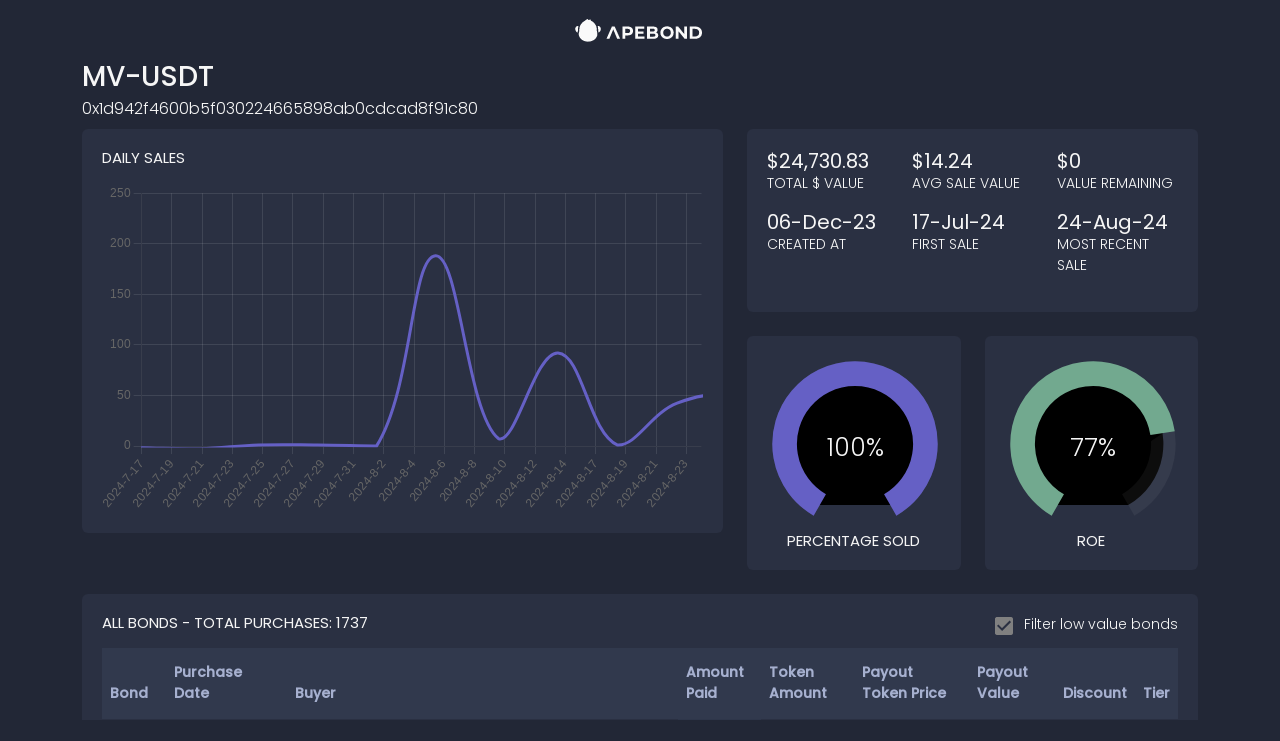

--- FILE ---
content_type: text/html; charset=utf-8
request_url: https://dashboard.ape.bond/bond/0x1d942f4600b5f030224665898ab0cdcad8f91c80
body_size: 285
content:
<!doctype html><html lang="en"><head><meta charset="utf-8"/><link rel="icon" href="/favicon.ico"/><meta name="viewport" content="width=device-width,initial-scale=1"/><meta name="theme-color" content="#000000"/><meta name="description" content="Project Sales Dashboard"/><script src="https://cdn.jsdelivr.net/npm/bootstrap@5.3.0-alpha1/dist/js/bootstrap.bundle.min.js" integrity="sha384-w76AqPfDkMBDXo30jS1Sgez6pr3x5MlQ1ZAGC+nuZB+EYdgRZgiwxhTBTkF7CXvN" crossorigin="anonymous"></script><script src="https://kit.fontawesome.com/9ab67d2245.js" crossorigin="anonymous"></script><link rel="preconnect" href="https://fonts.googleapis.com"><link rel="preconnect" href="https://fonts.gstatic.com" crossorigin><link href="https://fonts.googleapis.com/css2?family=Poppins:wght@100;200;300;400;500&display=swap" rel="stylesheet"><link rel="apple-touch-icon" href="/logo192.png"/><link rel="manifest" href="/manifest.json"/><title>Project Sales Dashboard</title><script defer="defer" src="/static/js/main.d3e85763.js"></script><link href="/static/css/main.f331cba3.css" rel="stylesheet"></head><body><noscript>You need to enable JavaScript to run this app.</noscript><div id="root"></div></body></html>

--- FILE ---
content_type: application/javascript; charset=utf-8
request_url: https://dashboard.ape.bond/static/js/main.d3e85763.js
body_size: 185222
content:
/*! For license information please see main.d3e85763.js.LICENSE.txt */
(()=>{"use strict";var e={43(e,t,n){e.exports=n(202)},82(e,t){var n="function"===typeof Symbol&&Symbol.for,r=n?Symbol.for("react.element"):60103,i=n?Symbol.for("react.portal"):60106,o=n?Symbol.for("react.fragment"):60107,a=n?Symbol.for("react.strict_mode"):60108,s=n?Symbol.for("react.profiler"):60114,l=n?Symbol.for("react.provider"):60109,c=n?Symbol.for("react.context"):60110,u=n?Symbol.for("react.async_mode"):60111,d=n?Symbol.for("react.concurrent_mode"):60111,h=n?Symbol.for("react.forward_ref"):60112,f=n?Symbol.for("react.suspense"):60113,p=n?Symbol.for("react.suspense_list"):60120,g=n?Symbol.for("react.memo"):60115,m=n?Symbol.for("react.lazy"):60116,b=n?Symbol.for("react.block"):60121,v=n?Symbol.for("react.fundamental"):60117,y=n?Symbol.for("react.responder"):60118,x=n?Symbol.for("react.scope"):60119;function w(e){if("object"===typeof e&&null!==e){var t=e.$$typeof;switch(t){case r:switch(e=e.type){case u:case d:case o:case s:case a:case f:return e;default:switch(e=e&&e.$$typeof){case c:case h:case m:case g:case l:return e;default:return t}}case i:return t}}}function _(e){return w(e)===d}t.AsyncMode=u,t.ConcurrentMode=d,t.ContextConsumer=c,t.ContextProvider=l,t.Element=r,t.ForwardRef=h,t.Fragment=o,t.Lazy=m,t.Memo=g,t.Portal=i,t.Profiler=s,t.StrictMode=a,t.Suspense=f,t.isAsyncMode=function(e){return _(e)||w(e)===u},t.isConcurrentMode=_,t.isContextConsumer=function(e){return w(e)===c},t.isContextProvider=function(e){return w(e)===l},t.isElement=function(e){return"object"===typeof e&&null!==e&&e.$$typeof===r},t.isForwardRef=function(e){return w(e)===h},t.isFragment=function(e){return w(e)===o},t.isLazy=function(e){return w(e)===m},t.isMemo=function(e){return w(e)===g},t.isPortal=function(e){return w(e)===i},t.isProfiler=function(e){return w(e)===s},t.isStrictMode=function(e){return w(e)===a},t.isSuspense=function(e){return w(e)===f},t.isValidElementType=function(e){return"string"===typeof e||"function"===typeof e||e===o||e===d||e===s||e===a||e===f||e===p||"object"===typeof e&&null!==e&&(e.$$typeof===m||e.$$typeof===g||e.$$typeof===l||e.$$typeof===c||e.$$typeof===h||e.$$typeof===v||e.$$typeof===y||e.$$typeof===x||e.$$typeof===b)},t.typeOf=w},86(e,t,n){e.exports=n(82)},153(e,t,n){var r=n(43),i=Symbol.for("react.element"),o=Symbol.for("react.fragment"),a=Object.prototype.hasOwnProperty,s=r.__SECRET_INTERNALS_DO_NOT_USE_OR_YOU_WILL_BE_FIRED.ReactCurrentOwner,l={key:!0,ref:!0,__self:!0,__source:!0};function c(e,t,n){var r,o={},c=null,u=null;for(r in void 0!==n&&(c=""+n),void 0!==t.key&&(c=""+t.key),void 0!==t.ref&&(u=t.ref),t)a.call(t,r)&&!l.hasOwnProperty(r)&&(o[r]=t[r]);if(e&&e.defaultProps)for(r in t=e.defaultProps)void 0===o[r]&&(o[r]=t[r]);return{$$typeof:i,type:e,key:c,ref:u,props:o,_owner:s.current}}t.Fragment=o,t.jsx=c,t.jsxs=c},202(e,t){var n=Symbol.for("react.element"),r=Symbol.for("react.portal"),i=Symbol.for("react.fragment"),o=Symbol.for("react.strict_mode"),a=Symbol.for("react.profiler"),s=Symbol.for("react.provider"),l=Symbol.for("react.context"),c=Symbol.for("react.forward_ref"),u=Symbol.for("react.suspense"),d=Symbol.for("react.memo"),h=Symbol.for("react.lazy"),f=Symbol.iterator;var p={isMounted:function(){return!1},enqueueForceUpdate:function(){},enqueueReplaceState:function(){},enqueueSetState:function(){}},g=Object.assign,m={};function b(e,t,n){this.props=e,this.context=t,this.refs=m,this.updater=n||p}function v(){}function y(e,t,n){this.props=e,this.context=t,this.refs=m,this.updater=n||p}b.prototype.isReactComponent={},b.prototype.setState=function(e,t){if("object"!==typeof e&&"function"!==typeof e&&null!=e)throw Error("setState(...): takes an object of state variables to update or a function which returns an object of state variables.");this.updater.enqueueSetState(this,e,t,"setState")},b.prototype.forceUpdate=function(e){this.updater.enqueueForceUpdate(this,e,"forceUpdate")},v.prototype=b.prototype;var x=y.prototype=new v;x.constructor=y,g(x,b.prototype),x.isPureReactComponent=!0;var w=Array.isArray,_=Object.prototype.hasOwnProperty,S={current:null},k={key:!0,ref:!0,__self:!0,__source:!0};function E(e,t,r){var i,o={},a=null,s=null;if(null!=t)for(i in void 0!==t.ref&&(s=t.ref),void 0!==t.key&&(a=""+t.key),t)_.call(t,i)&&!k.hasOwnProperty(i)&&(o[i]=t[i]);var l=arguments.length-2;if(1===l)o.children=r;else if(1<l){for(var c=Array(l),u=0;u<l;u++)c[u]=arguments[u+2];o.children=c}if(e&&e.defaultProps)for(i in l=e.defaultProps)void 0===o[i]&&(o[i]=l[i]);return{$$typeof:n,type:e,key:a,ref:s,props:o,_owner:S.current}}function C(e){return"object"===typeof e&&null!==e&&e.$$typeof===n}var O=/\/+/g;function A(e,t){return"object"===typeof e&&null!==e&&null!=e.key?function(e){var t={"=":"=0",":":"=2"};return"$"+e.replace(/[=:]/g,function(e){return t[e]})}(""+e.key):t.toString(36)}function T(e,t,i,o,a){var s=typeof e;"undefined"!==s&&"boolean"!==s||(e=null);var l=!1;if(null===e)l=!0;else switch(s){case"string":case"number":l=!0;break;case"object":switch(e.$$typeof){case n:case r:l=!0}}if(l)return a=a(l=e),e=""===o?"."+A(l,0):o,w(a)?(i="",null!=e&&(i=e.replace(O,"$&/")+"/"),T(a,t,i,"",function(e){return e})):null!=a&&(C(a)&&(a=function(e,t){return{$$typeof:n,type:e.type,key:t,ref:e.ref,props:e.props,_owner:e._owner}}(a,i+(!a.key||l&&l.key===a.key?"":(""+a.key).replace(O,"$&/")+"/")+e)),t.push(a)),1;if(l=0,o=""===o?".":o+":",w(e))for(var c=0;c<e.length;c++){var u=o+A(s=e[c],c);l+=T(s,t,i,u,a)}else if(u=function(e){return null===e||"object"!==typeof e?null:"function"===typeof(e=f&&e[f]||e["@@iterator"])?e:null}(e),"function"===typeof u)for(e=u.call(e),c=0;!(s=e.next()).done;)l+=T(s=s.value,t,i,u=o+A(s,c++),a);else if("object"===s)throw t=String(e),Error("Objects are not valid as a React child (found: "+("[object Object]"===t?"object with keys {"+Object.keys(e).join(", ")+"}":t)+"). If you meant to render a collection of children, use an array instead.");return l}function P(e,t,n){if(null==e)return e;var r=[],i=0;return T(e,r,"","",function(e){return t.call(n,e,i++)}),r}function R(e){if(-1===e._status){var t=e._result;(t=t()).then(function(t){0!==e._status&&-1!==e._status||(e._status=1,e._result=t)},function(t){0!==e._status&&-1!==e._status||(e._status=2,e._result=t)}),-1===e._status&&(e._status=0,e._result=t)}if(1===e._status)return e._result.default;throw e._result}var N={current:null},M={transition:null},j={ReactCurrentDispatcher:N,ReactCurrentBatchConfig:M,ReactCurrentOwner:S};function L(){throw Error("act(...) is not supported in production builds of React.")}t.Children={map:P,forEach:function(e,t,n){P(e,function(){t.apply(this,arguments)},n)},count:function(e){var t=0;return P(e,function(){t++}),t},toArray:function(e){return P(e,function(e){return e})||[]},only:function(e){if(!C(e))throw Error("React.Children.only expected to receive a single React element child.");return e}},t.Component=b,t.Fragment=i,t.Profiler=a,t.PureComponent=y,t.StrictMode=o,t.Suspense=u,t.__SECRET_INTERNALS_DO_NOT_USE_OR_YOU_WILL_BE_FIRED=j,t.act=L,t.cloneElement=function(e,t,r){if(null===e||void 0===e)throw Error("React.cloneElement(...): The argument must be a React element, but you passed "+e+".");var i=g({},e.props),o=e.key,a=e.ref,s=e._owner;if(null!=t){if(void 0!==t.ref&&(a=t.ref,s=S.current),void 0!==t.key&&(o=""+t.key),e.type&&e.type.defaultProps)var l=e.type.defaultProps;for(c in t)_.call(t,c)&&!k.hasOwnProperty(c)&&(i[c]=void 0===t[c]&&void 0!==l?l[c]:t[c])}var c=arguments.length-2;if(1===c)i.children=r;else if(1<c){l=Array(c);for(var u=0;u<c;u++)l[u]=arguments[u+2];i.children=l}return{$$typeof:n,type:e.type,key:o,ref:a,props:i,_owner:s}},t.createContext=function(e){return(e={$$typeof:l,_currentValue:e,_currentValue2:e,_threadCount:0,Provider:null,Consumer:null,_defaultValue:null,_globalName:null}).Provider={$$typeof:s,_context:e},e.Consumer=e},t.createElement=E,t.createFactory=function(e){var t=E.bind(null,e);return t.type=e,t},t.createRef=function(){return{current:null}},t.forwardRef=function(e){return{$$typeof:c,render:e}},t.isValidElement=C,t.lazy=function(e){return{$$typeof:h,_payload:{_status:-1,_result:e},_init:R}},t.memo=function(e,t){return{$$typeof:d,type:e,compare:void 0===t?null:t}},t.startTransition=function(e){var t=M.transition;M.transition={};try{e()}finally{M.transition=t}},t.unstable_act=L,t.useCallback=function(e,t){return N.current.useCallback(e,t)},t.useContext=function(e){return N.current.useContext(e)},t.useDebugValue=function(){},t.useDeferredValue=function(e){return N.current.useDeferredValue(e)},t.useEffect=function(e,t){return N.current.useEffect(e,t)},t.useId=function(){return N.current.useId()},t.useImperativeHandle=function(e,t,n){return N.current.useImperativeHandle(e,t,n)},t.useInsertionEffect=function(e,t){return N.current.useInsertionEffect(e,t)},t.useLayoutEffect=function(e,t){return N.current.useLayoutEffect(e,t)},t.useMemo=function(e,t){return N.current.useMemo(e,t)},t.useReducer=function(e,t,n){return N.current.useReducer(e,t,n)},t.useRef=function(e){return N.current.useRef(e)},t.useState=function(e){return N.current.useState(e)},t.useSyncExternalStore=function(e,t,n){return N.current.useSyncExternalStore(e,t,n)},t.useTransition=function(){return N.current.useTransition()},t.version="18.3.1"},219(e,t,n){var r=n(86),i={childContextTypes:!0,contextType:!0,contextTypes:!0,defaultProps:!0,displayName:!0,getDefaultProps:!0,getDerivedStateFromError:!0,getDerivedStateFromProps:!0,mixins:!0,propTypes:!0,type:!0},o={name:!0,length:!0,prototype:!0,caller:!0,callee:!0,arguments:!0,arity:!0},a={$$typeof:!0,compare:!0,defaultProps:!0,displayName:!0,propTypes:!0,type:!0},s={};function l(e){return r.isMemo(e)?a:s[e.$$typeof]||i}s[r.ForwardRef]={$$typeof:!0,render:!0,defaultProps:!0,displayName:!0,propTypes:!0},s[r.Memo]=a;var c=Object.defineProperty,u=Object.getOwnPropertyNames,d=Object.getOwnPropertySymbols,h=Object.getOwnPropertyDescriptor,f=Object.getPrototypeOf,p=Object.prototype;e.exports=function e(t,n,r){if("string"!==typeof n){if(p){var i=f(n);i&&i!==p&&e(t,i,r)}var a=u(n);d&&(a=a.concat(d(n)));for(var s=l(t),g=l(n),m=0;m<a.length;++m){var b=a[m];if(!o[b]&&(!r||!r[b])&&(!g||!g[b])&&(!s||!s[b])){var v=h(n,b);try{c(t,b,v)}catch(y){}}}}return t}},234(e,t){function n(e,t){var n=e.length;e.push(t);e:for(;0<n;){var r=n-1>>>1,i=e[r];if(!(0<o(i,t)))break e;e[r]=t,e[n]=i,n=r}}function r(e){return 0===e.length?null:e[0]}function i(e){if(0===e.length)return null;var t=e[0],n=e.pop();if(n!==t){e[0]=n;e:for(var r=0,i=e.length,a=i>>>1;r<a;){var s=2*(r+1)-1,l=e[s],c=s+1,u=e[c];if(0>o(l,n))c<i&&0>o(u,l)?(e[r]=u,e[c]=n,r=c):(e[r]=l,e[s]=n,r=s);else{if(!(c<i&&0>o(u,n)))break e;e[r]=u,e[c]=n,r=c}}}return t}function o(e,t){var n=e.sortIndex-t.sortIndex;return 0!==n?n:e.id-t.id}if("object"===typeof performance&&"function"===typeof performance.now){var a=performance;t.unstable_now=function(){return a.now()}}else{var s=Date,l=s.now();t.unstable_now=function(){return s.now()-l}}var c=[],u=[],d=1,h=null,f=3,p=!1,g=!1,m=!1,b="function"===typeof setTimeout?setTimeout:null,v="function"===typeof clearTimeout?clearTimeout:null,y="undefined"!==typeof setImmediate?setImmediate:null;function x(e){for(var t=r(u);null!==t;){if(null===t.callback)i(u);else{if(!(t.startTime<=e))break;i(u),t.sortIndex=t.expirationTime,n(c,t)}t=r(u)}}function w(e){if(m=!1,x(e),!g)if(null!==r(c))g=!0,M(_);else{var t=r(u);null!==t&&j(w,t.startTime-e)}}function _(e,n){g=!1,m&&(m=!1,v(C),C=-1),p=!0;var o=f;try{for(x(n),h=r(c);null!==h&&(!(h.expirationTime>n)||e&&!T());){var a=h.callback;if("function"===typeof a){h.callback=null,f=h.priorityLevel;var s=a(h.expirationTime<=n);n=t.unstable_now(),"function"===typeof s?h.callback=s:h===r(c)&&i(c),x(n)}else i(c);h=r(c)}if(null!==h)var l=!0;else{var d=r(u);null!==d&&j(w,d.startTime-n),l=!1}return l}finally{h=null,f=o,p=!1}}"undefined"!==typeof navigator&&void 0!==navigator.scheduling&&void 0!==navigator.scheduling.isInputPending&&navigator.scheduling.isInputPending.bind(navigator.scheduling);var S,k=!1,E=null,C=-1,O=5,A=-1;function T(){return!(t.unstable_now()-A<O)}function P(){if(null!==E){var e=t.unstable_now();A=e;var n=!0;try{n=E(!0,e)}finally{n?S():(k=!1,E=null)}}else k=!1}if("function"===typeof y)S=function(){y(P)};else if("undefined"!==typeof MessageChannel){var R=new MessageChannel,N=R.port2;R.port1.onmessage=P,S=function(){N.postMessage(null)}}else S=function(){b(P,0)};function M(e){E=e,k||(k=!0,S())}function j(e,n){C=b(function(){e(t.unstable_now())},n)}t.unstable_IdlePriority=5,t.unstable_ImmediatePriority=1,t.unstable_LowPriority=4,t.unstable_NormalPriority=3,t.unstable_Profiling=null,t.unstable_UserBlockingPriority=2,t.unstable_cancelCallback=function(e){e.callback=null},t.unstable_continueExecution=function(){g||p||(g=!0,M(_))},t.unstable_forceFrameRate=function(e){0>e||125<e?console.error("forceFrameRate takes a positive int between 0 and 125, forcing frame rates higher than 125 fps is not supported"):O=0<e?Math.floor(1e3/e):5},t.unstable_getCurrentPriorityLevel=function(){return f},t.unstable_getFirstCallbackNode=function(){return r(c)},t.unstable_next=function(e){switch(f){case 1:case 2:case 3:var t=3;break;default:t=f}var n=f;f=t;try{return e()}finally{f=n}},t.unstable_pauseExecution=function(){},t.unstable_requestPaint=function(){},t.unstable_runWithPriority=function(e,t){switch(e){case 1:case 2:case 3:case 4:case 5:break;default:e=3}var n=f;f=e;try{return t()}finally{f=n}},t.unstable_scheduleCallback=function(e,i,o){var a=t.unstable_now();switch("object"===typeof o&&null!==o?o="number"===typeof(o=o.delay)&&0<o?a+o:a:o=a,e){case 1:var s=-1;break;case 2:s=250;break;case 5:s=1073741823;break;case 4:s=1e4;break;default:s=5e3}return e={id:d++,callback:i,priorityLevel:e,startTime:o,expirationTime:s=o+s,sortIndex:-1},o>a?(e.sortIndex=o,n(u,e),null===r(c)&&e===r(u)&&(m?(v(C),C=-1):m=!0,j(w,o-a))):(e.sortIndex=s,n(c,e),g||p||(g=!0,M(_))),e},t.unstable_shouldYield=T,t.unstable_wrapCallback=function(e){var t=f;return function(){var n=f;f=t;try{return e.apply(this,arguments)}finally{f=n}}}},391(e,t,n){var r=n(950);t.createRoot=r.createRoot,t.hydrateRoot=r.hydrateRoot},579(e,t,n){e.exports=n(153)},730(e,t,n){var r=n(43),i=n(853);function o(e){for(var t="https://reactjs.org/docs/error-decoder.html?invariant="+e,n=1;n<arguments.length;n++)t+="&args[]="+encodeURIComponent(arguments[n]);return"Minified React error #"+e+"; visit "+t+" for the full message or use the non-minified dev environment for full errors and additional helpful warnings."}var a=new Set,s={};function l(e,t){c(e,t),c(e+"Capture",t)}function c(e,t){for(s[e]=t,e=0;e<t.length;e++)a.add(t[e])}var u=!("undefined"===typeof window||"undefined"===typeof window.document||"undefined"===typeof window.document.createElement),d=Object.prototype.hasOwnProperty,h=/^[:A-Z_a-z\u00C0-\u00D6\u00D8-\u00F6\u00F8-\u02FF\u0370-\u037D\u037F-\u1FFF\u200C-\u200D\u2070-\u218F\u2C00-\u2FEF\u3001-\uD7FF\uF900-\uFDCF\uFDF0-\uFFFD][:A-Z_a-z\u00C0-\u00D6\u00D8-\u00F6\u00F8-\u02FF\u0370-\u037D\u037F-\u1FFF\u200C-\u200D\u2070-\u218F\u2C00-\u2FEF\u3001-\uD7FF\uF900-\uFDCF\uFDF0-\uFFFD\-.0-9\u00B7\u0300-\u036F\u203F-\u2040]*$/,f={},p={};function g(e,t,n,r,i,o,a){this.acceptsBooleans=2===t||3===t||4===t,this.attributeName=r,this.attributeNamespace=i,this.mustUseProperty=n,this.propertyName=e,this.type=t,this.sanitizeURL=o,this.removeEmptyString=a}var m={};"children dangerouslySetInnerHTML defaultValue defaultChecked innerHTML suppressContentEditableWarning suppressHydrationWarning style".split(" ").forEach(function(e){m[e]=new g(e,0,!1,e,null,!1,!1)}),[["acceptCharset","accept-charset"],["className","class"],["htmlFor","for"],["httpEquiv","http-equiv"]].forEach(function(e){var t=e[0];m[t]=new g(t,1,!1,e[1],null,!1,!1)}),["contentEditable","draggable","spellCheck","value"].forEach(function(e){m[e]=new g(e,2,!1,e.toLowerCase(),null,!1,!1)}),["autoReverse","externalResourcesRequired","focusable","preserveAlpha"].forEach(function(e){m[e]=new g(e,2,!1,e,null,!1,!1)}),"allowFullScreen async autoFocus autoPlay controls default defer disabled disablePictureInPicture disableRemotePlayback formNoValidate hidden loop noModule noValidate open playsInline readOnly required reversed scoped seamless itemScope".split(" ").forEach(function(e){m[e]=new g(e,3,!1,e.toLowerCase(),null,!1,!1)}),["checked","multiple","muted","selected"].forEach(function(e){m[e]=new g(e,3,!0,e,null,!1,!1)}),["capture","download"].forEach(function(e){m[e]=new g(e,4,!1,e,null,!1,!1)}),["cols","rows","size","span"].forEach(function(e){m[e]=new g(e,6,!1,e,null,!1,!1)}),["rowSpan","start"].forEach(function(e){m[e]=new g(e,5,!1,e.toLowerCase(),null,!1,!1)});var b=/[\-:]([a-z])/g;function v(e){return e[1].toUpperCase()}function y(e,t,n,r){var i=m.hasOwnProperty(t)?m[t]:null;(null!==i?0!==i.type:r||!(2<t.length)||"o"!==t[0]&&"O"!==t[0]||"n"!==t[1]&&"N"!==t[1])&&(function(e,t,n,r){if(null===t||"undefined"===typeof t||function(e,t,n,r){if(null!==n&&0===n.type)return!1;switch(typeof t){case"function":case"symbol":return!0;case"boolean":return!r&&(null!==n?!n.acceptsBooleans:"data-"!==(e=e.toLowerCase().slice(0,5))&&"aria-"!==e);default:return!1}}(e,t,n,r))return!0;if(r)return!1;if(null!==n)switch(n.type){case 3:return!t;case 4:return!1===t;case 5:return isNaN(t);case 6:return isNaN(t)||1>t}return!1}(t,n,i,r)&&(n=null),r||null===i?function(e){return!!d.call(p,e)||!d.call(f,e)&&(h.test(e)?p[e]=!0:(f[e]=!0,!1))}(t)&&(null===n?e.removeAttribute(t):e.setAttribute(t,""+n)):i.mustUseProperty?e[i.propertyName]=null===n?3!==i.type&&"":n:(t=i.attributeName,r=i.attributeNamespace,null===n?e.removeAttribute(t):(n=3===(i=i.type)||4===i&&!0===n?"":""+n,r?e.setAttributeNS(r,t,n):e.setAttribute(t,n))))}"accent-height alignment-baseline arabic-form baseline-shift cap-height clip-path clip-rule color-interpolation color-interpolation-filters color-profile color-rendering dominant-baseline enable-background fill-opacity fill-rule flood-color flood-opacity font-family font-size font-size-adjust font-stretch font-style font-variant font-weight glyph-name glyph-orientation-horizontal glyph-orientation-vertical horiz-adv-x horiz-origin-x image-rendering letter-spacing lighting-color marker-end marker-mid marker-start overline-position overline-thickness paint-order panose-1 pointer-events rendering-intent shape-rendering stop-color stop-opacity strikethrough-position strikethrough-thickness stroke-dasharray stroke-dashoffset stroke-linecap stroke-linejoin stroke-miterlimit stroke-opacity stroke-width text-anchor text-decoration text-rendering underline-position underline-thickness unicode-bidi unicode-range units-per-em v-alphabetic v-hanging v-ideographic v-mathematical vector-effect vert-adv-y vert-origin-x vert-origin-y word-spacing writing-mode xmlns:xlink x-height".split(" ").forEach(function(e){var t=e.replace(b,v);m[t]=new g(t,1,!1,e,null,!1,!1)}),"xlink:actuate xlink:arcrole xlink:role xlink:show xlink:title xlink:type".split(" ").forEach(function(e){var t=e.replace(b,v);m[t]=new g(t,1,!1,e,"http://www.w3.org/1999/xlink",!1,!1)}),["xml:base","xml:lang","xml:space"].forEach(function(e){var t=e.replace(b,v);m[t]=new g(t,1,!1,e,"http://www.w3.org/XML/1998/namespace",!1,!1)}),["tabIndex","crossOrigin"].forEach(function(e){m[e]=new g(e,1,!1,e.toLowerCase(),null,!1,!1)}),m.xlinkHref=new g("xlinkHref",1,!1,"xlink:href","http://www.w3.org/1999/xlink",!0,!1),["src","href","action","formAction"].forEach(function(e){m[e]=new g(e,1,!1,e.toLowerCase(),null,!0,!0)});var x=r.__SECRET_INTERNALS_DO_NOT_USE_OR_YOU_WILL_BE_FIRED,w=Symbol.for("react.element"),_=Symbol.for("react.portal"),S=Symbol.for("react.fragment"),k=Symbol.for("react.strict_mode"),E=Symbol.for("react.profiler"),C=Symbol.for("react.provider"),O=Symbol.for("react.context"),A=Symbol.for("react.forward_ref"),T=Symbol.for("react.suspense"),P=Symbol.for("react.suspense_list"),R=Symbol.for("react.memo"),N=Symbol.for("react.lazy");Symbol.for("react.scope"),Symbol.for("react.debug_trace_mode");var M=Symbol.for("react.offscreen");Symbol.for("react.legacy_hidden"),Symbol.for("react.cache"),Symbol.for("react.tracing_marker");var j=Symbol.iterator;function L(e){return null===e||"object"!==typeof e?null:"function"===typeof(e=j&&e[j]||e["@@iterator"])?e:null}var D,I=Object.assign;function F(e){if(void 0===D)try{throw Error()}catch(n){var t=n.stack.trim().match(/\n( *(at )?)/);D=t&&t[1]||""}return"\n"+D+e}var z=!1;function B(e,t){if(!e||z)return"";z=!0;var n=Error.prepareStackTrace;Error.prepareStackTrace=void 0;try{if(t)if(t=function(){throw Error()},Object.defineProperty(t.prototype,"props",{set:function(){throw Error()}}),"object"===typeof Reflect&&Reflect.construct){try{Reflect.construct(t,[])}catch(c){var r=c}Reflect.construct(e,[],t)}else{try{t.call()}catch(c){r=c}e.call(t.prototype)}else{try{throw Error()}catch(c){r=c}e()}}catch(c){if(c&&r&&"string"===typeof c.stack){for(var i=c.stack.split("\n"),o=r.stack.split("\n"),a=i.length-1,s=o.length-1;1<=a&&0<=s&&i[a]!==o[s];)s--;for(;1<=a&&0<=s;a--,s--)if(i[a]!==o[s]){if(1!==a||1!==s)do{if(a--,0>--s||i[a]!==o[s]){var l="\n"+i[a].replace(" at new "," at ");return e.displayName&&l.includes("<anonymous>")&&(l=l.replace("<anonymous>",e.displayName)),l}}while(1<=a&&0<=s);break}}}finally{z=!1,Error.prepareStackTrace=n}return(e=e?e.displayName||e.name:"")?F(e):""}function U(e){switch(e.tag){case 5:return F(e.type);case 16:return F("Lazy");case 13:return F("Suspense");case 19:return F("SuspenseList");case 0:case 2:case 15:return e=B(e.type,!1);case 11:return e=B(e.type.render,!1);case 1:return e=B(e.type,!0);default:return""}}function W(e){if(null==e)return null;if("function"===typeof e)return e.displayName||e.name||null;if("string"===typeof e)return e;switch(e){case S:return"Fragment";case _:return"Portal";case E:return"Profiler";case k:return"StrictMode";case T:return"Suspense";case P:return"SuspenseList"}if("object"===typeof e)switch(e.$$typeof){case O:return(e.displayName||"Context")+".Consumer";case C:return(e._context.displayName||"Context")+".Provider";case A:var t=e.render;return(e=e.displayName)||(e=""!==(e=t.displayName||t.name||"")?"ForwardRef("+e+")":"ForwardRef"),e;case R:return null!==(t=e.displayName||null)?t:W(e.type)||"Memo";case N:t=e._payload,e=e._init;try{return W(e(t))}catch(n){}}return null}function H(e){var t=e.type;switch(e.tag){case 24:return"Cache";case 9:return(t.displayName||"Context")+".Consumer";case 10:return(t._context.displayName||"Context")+".Provider";case 18:return"DehydratedFragment";case 11:return e=(e=t.render).displayName||e.name||"",t.displayName||(""!==e?"ForwardRef("+e+")":"ForwardRef");case 7:return"Fragment";case 5:return t;case 4:return"Portal";case 3:return"Root";case 6:return"Text";case 16:return W(t);case 8:return t===k?"StrictMode":"Mode";case 22:return"Offscreen";case 12:return"Profiler";case 21:return"Scope";case 13:return"Suspense";case 19:return"SuspenseList";case 25:return"TracingMarker";case 1:case 0:case 17:case 2:case 14:case 15:if("function"===typeof t)return t.displayName||t.name||null;if("string"===typeof t)return t}return null}function V(e){switch(typeof e){case"boolean":case"number":case"string":case"undefined":case"object":return e;default:return""}}function $(e){var t=e.type;return(e=e.nodeName)&&"input"===e.toLowerCase()&&("checkbox"===t||"radio"===t)}function Y(e){e._valueTracker||(e._valueTracker=function(e){var t=$(e)?"checked":"value",n=Object.getOwnPropertyDescriptor(e.constructor.prototype,t),r=""+e[t];if(!e.hasOwnProperty(t)&&"undefined"!==typeof n&&"function"===typeof n.get&&"function"===typeof n.set){var i=n.get,o=n.set;return Object.defineProperty(e,t,{configurable:!0,get:function(){return i.call(this)},set:function(e){r=""+e,o.call(this,e)}}),Object.defineProperty(e,t,{enumerable:n.enumerable}),{getValue:function(){return r},setValue:function(e){r=""+e},stopTracking:function(){e._valueTracker=null,delete e[t]}}}}(e))}function q(e){if(!e)return!1;var t=e._valueTracker;if(!t)return!0;var n=t.getValue(),r="";return e&&(r=$(e)?e.checked?"true":"false":e.value),(e=r)!==n&&(t.setValue(e),!0)}function G(e){if("undefined"===typeof(e=e||("undefined"!==typeof document?document:void 0)))return null;try{return e.activeElement||e.body}catch(t){return e.body}}function K(e,t){var n=t.checked;return I({},t,{defaultChecked:void 0,defaultValue:void 0,value:void 0,checked:null!=n?n:e._wrapperState.initialChecked})}function X(e,t){var n=null==t.defaultValue?"":t.defaultValue,r=null!=t.checked?t.checked:t.defaultChecked;n=V(null!=t.value?t.value:n),e._wrapperState={initialChecked:r,initialValue:n,controlled:"checkbox"===t.type||"radio"===t.type?null!=t.checked:null!=t.value}}function Q(e,t){null!=(t=t.checked)&&y(e,"checked",t,!1)}function J(e,t){Q(e,t);var n=V(t.value),r=t.type;if(null!=n)"number"===r?(0===n&&""===e.value||e.value!=n)&&(e.value=""+n):e.value!==""+n&&(e.value=""+n);else if("submit"===r||"reset"===r)return void e.removeAttribute("value");t.hasOwnProperty("value")?ee(e,t.type,n):t.hasOwnProperty("defaultValue")&&ee(e,t.type,V(t.defaultValue)),null==t.checked&&null!=t.defaultChecked&&(e.defaultChecked=!!t.defaultChecked)}function Z(e,t,n){if(t.hasOwnProperty("value")||t.hasOwnProperty("defaultValue")){var r=t.type;if(!("submit"!==r&&"reset"!==r||void 0!==t.value&&null!==t.value))return;t=""+e._wrapperState.initialValue,n||t===e.value||(e.value=t),e.defaultValue=t}""!==(n=e.name)&&(e.name=""),e.defaultChecked=!!e._wrapperState.initialChecked,""!==n&&(e.name=n)}function ee(e,t,n){"number"===t&&G(e.ownerDocument)===e||(null==n?e.defaultValue=""+e._wrapperState.initialValue:e.defaultValue!==""+n&&(e.defaultValue=""+n))}var te=Array.isArray;function ne(e,t,n,r){if(e=e.options,t){t={};for(var i=0;i<n.length;i++)t["$"+n[i]]=!0;for(n=0;n<e.length;n++)i=t.hasOwnProperty("$"+e[n].value),e[n].selected!==i&&(e[n].selected=i),i&&r&&(e[n].defaultSelected=!0)}else{for(n=""+V(n),t=null,i=0;i<e.length;i++){if(e[i].value===n)return e[i].selected=!0,void(r&&(e[i].defaultSelected=!0));null!==t||e[i].disabled||(t=e[i])}null!==t&&(t.selected=!0)}}function re(e,t){if(null!=t.dangerouslySetInnerHTML)throw Error(o(91));return I({},t,{value:void 0,defaultValue:void 0,children:""+e._wrapperState.initialValue})}function ie(e,t){var n=t.value;if(null==n){if(n=t.children,t=t.defaultValue,null!=n){if(null!=t)throw Error(o(92));if(te(n)){if(1<n.length)throw Error(o(93));n=n[0]}t=n}null==t&&(t=""),n=t}e._wrapperState={initialValue:V(n)}}function oe(e,t){var n=V(t.value),r=V(t.defaultValue);null!=n&&((n=""+n)!==e.value&&(e.value=n),null==t.defaultValue&&e.defaultValue!==n&&(e.defaultValue=n)),null!=r&&(e.defaultValue=""+r)}function ae(e){var t=e.textContent;t===e._wrapperState.initialValue&&""!==t&&null!==t&&(e.value=t)}function se(e){switch(e){case"svg":return"http://www.w3.org/2000/svg";case"math":return"http://www.w3.org/1998/Math/MathML";default:return"http://www.w3.org/1999/xhtml"}}function le(e,t){return null==e||"http://www.w3.org/1999/xhtml"===e?se(t):"http://www.w3.org/2000/svg"===e&&"foreignObject"===t?"http://www.w3.org/1999/xhtml":e}var ce,ue,de=(ue=function(e,t){if("http://www.w3.org/2000/svg"!==e.namespaceURI||"innerHTML"in e)e.innerHTML=t;else{for((ce=ce||document.createElement("div")).innerHTML="<svg>"+t.valueOf().toString()+"</svg>",t=ce.firstChild;e.firstChild;)e.removeChild(e.firstChild);for(;t.firstChild;)e.appendChild(t.firstChild)}},"undefined"!==typeof MSApp&&MSApp.execUnsafeLocalFunction?function(e,t,n,r){MSApp.execUnsafeLocalFunction(function(){return ue(e,t)})}:ue);function he(e,t){if(t){var n=e.firstChild;if(n&&n===e.lastChild&&3===n.nodeType)return void(n.nodeValue=t)}e.textContent=t}var fe={animationIterationCount:!0,aspectRatio:!0,borderImageOutset:!0,borderImageSlice:!0,borderImageWidth:!0,boxFlex:!0,boxFlexGroup:!0,boxOrdinalGroup:!0,columnCount:!0,columns:!0,flex:!0,flexGrow:!0,flexPositive:!0,flexShrink:!0,flexNegative:!0,flexOrder:!0,gridArea:!0,gridRow:!0,gridRowEnd:!0,gridRowSpan:!0,gridRowStart:!0,gridColumn:!0,gridColumnEnd:!0,gridColumnSpan:!0,gridColumnStart:!0,fontWeight:!0,lineClamp:!0,lineHeight:!0,opacity:!0,order:!0,orphans:!0,tabSize:!0,widows:!0,zIndex:!0,zoom:!0,fillOpacity:!0,floodOpacity:!0,stopOpacity:!0,strokeDasharray:!0,strokeDashoffset:!0,strokeMiterlimit:!0,strokeOpacity:!0,strokeWidth:!0},pe=["Webkit","ms","Moz","O"];function ge(e,t,n){return null==t||"boolean"===typeof t||""===t?"":n||"number"!==typeof t||0===t||fe.hasOwnProperty(e)&&fe[e]?(""+t).trim():t+"px"}function me(e,t){for(var n in e=e.style,t)if(t.hasOwnProperty(n)){var r=0===n.indexOf("--"),i=ge(n,t[n],r);"float"===n&&(n="cssFloat"),r?e.setProperty(n,i):e[n]=i}}Object.keys(fe).forEach(function(e){pe.forEach(function(t){t=t+e.charAt(0).toUpperCase()+e.substring(1),fe[t]=fe[e]})});var be=I({menuitem:!0},{area:!0,base:!0,br:!0,col:!0,embed:!0,hr:!0,img:!0,input:!0,keygen:!0,link:!0,meta:!0,param:!0,source:!0,track:!0,wbr:!0});function ve(e,t){if(t){if(be[e]&&(null!=t.children||null!=t.dangerouslySetInnerHTML))throw Error(o(137,e));if(null!=t.dangerouslySetInnerHTML){if(null!=t.children)throw Error(o(60));if("object"!==typeof t.dangerouslySetInnerHTML||!("__html"in t.dangerouslySetInnerHTML))throw Error(o(61))}if(null!=t.style&&"object"!==typeof t.style)throw Error(o(62))}}function ye(e,t){if(-1===e.indexOf("-"))return"string"===typeof t.is;switch(e){case"annotation-xml":case"color-profile":case"font-face":case"font-face-src":case"font-face-uri":case"font-face-format":case"font-face-name":case"missing-glyph":return!1;default:return!0}}var xe=null;function we(e){return(e=e.target||e.srcElement||window).correspondingUseElement&&(e=e.correspondingUseElement),3===e.nodeType?e.parentNode:e}var _e=null,Se=null,ke=null;function Ee(e){if(e=yi(e)){if("function"!==typeof _e)throw Error(o(280));var t=e.stateNode;t&&(t=wi(t),_e(e.stateNode,e.type,t))}}function Ce(e){Se?ke?ke.push(e):ke=[e]:Se=e}function Oe(){if(Se){var e=Se,t=ke;if(ke=Se=null,Ee(e),t)for(e=0;e<t.length;e++)Ee(t[e])}}function Ae(e,t){return e(t)}function Te(){}var Pe=!1;function Re(e,t,n){if(Pe)return e(t,n);Pe=!0;try{return Ae(e,t,n)}finally{Pe=!1,(null!==Se||null!==ke)&&(Te(),Oe())}}function Ne(e,t){var n=e.stateNode;if(null===n)return null;var r=wi(n);if(null===r)return null;n=r[t];e:switch(t){case"onClick":case"onClickCapture":case"onDoubleClick":case"onDoubleClickCapture":case"onMouseDown":case"onMouseDownCapture":case"onMouseMove":case"onMouseMoveCapture":case"onMouseUp":case"onMouseUpCapture":case"onMouseEnter":(r=!r.disabled)||(r=!("button"===(e=e.type)||"input"===e||"select"===e||"textarea"===e)),e=!r;break e;default:e=!1}if(e)return null;if(n&&"function"!==typeof n)throw Error(o(231,t,typeof n));return n}var Me=!1;if(u)try{var je={};Object.defineProperty(je,"passive",{get:function(){Me=!0}}),window.addEventListener("test",je,je),window.removeEventListener("test",je,je)}catch(ue){Me=!1}function Le(e,t,n,r,i,o,a,s,l){var c=Array.prototype.slice.call(arguments,3);try{t.apply(n,c)}catch(u){this.onError(u)}}var De=!1,Ie=null,Fe=!1,ze=null,Be={onError:function(e){De=!0,Ie=e}};function Ue(e,t,n,r,i,o,a,s,l){De=!1,Ie=null,Le.apply(Be,arguments)}function We(e){var t=e,n=e;if(e.alternate)for(;t.return;)t=t.return;else{e=t;do{0!==(4098&(t=e).flags)&&(n=t.return),e=t.return}while(e)}return 3===t.tag?n:null}function He(e){if(13===e.tag){var t=e.memoizedState;if(null===t&&(null!==(e=e.alternate)&&(t=e.memoizedState)),null!==t)return t.dehydrated}return null}function Ve(e){if(We(e)!==e)throw Error(o(188))}function $e(e){return null!==(e=function(e){var t=e.alternate;if(!t){if(null===(t=We(e)))throw Error(o(188));return t!==e?null:e}for(var n=e,r=t;;){var i=n.return;if(null===i)break;var a=i.alternate;if(null===a){if(null!==(r=i.return)){n=r;continue}break}if(i.child===a.child){for(a=i.child;a;){if(a===n)return Ve(i),e;if(a===r)return Ve(i),t;a=a.sibling}throw Error(o(188))}if(n.return!==r.return)n=i,r=a;else{for(var s=!1,l=i.child;l;){if(l===n){s=!0,n=i,r=a;break}if(l===r){s=!0,r=i,n=a;break}l=l.sibling}if(!s){for(l=a.child;l;){if(l===n){s=!0,n=a,r=i;break}if(l===r){s=!0,r=a,n=i;break}l=l.sibling}if(!s)throw Error(o(189))}}if(n.alternate!==r)throw Error(o(190))}if(3!==n.tag)throw Error(o(188));return n.stateNode.current===n?e:t}(e))?Ye(e):null}function Ye(e){if(5===e.tag||6===e.tag)return e;for(e=e.child;null!==e;){var t=Ye(e);if(null!==t)return t;e=e.sibling}return null}var qe=i.unstable_scheduleCallback,Ge=i.unstable_cancelCallback,Ke=i.unstable_shouldYield,Xe=i.unstable_requestPaint,Qe=i.unstable_now,Je=i.unstable_getCurrentPriorityLevel,Ze=i.unstable_ImmediatePriority,et=i.unstable_UserBlockingPriority,tt=i.unstable_NormalPriority,nt=i.unstable_LowPriority,rt=i.unstable_IdlePriority,it=null,ot=null;var at=Math.clz32?Math.clz32:function(e){return e>>>=0,0===e?32:31-(st(e)/lt|0)|0},st=Math.log,lt=Math.LN2;var ct=64,ut=4194304;function dt(e){switch(e&-e){case 1:return 1;case 2:return 2;case 4:return 4;case 8:return 8;case 16:return 16;case 32:return 32;case 64:case 128:case 256:case 512:case 1024:case 2048:case 4096:case 8192:case 16384:case 32768:case 65536:case 131072:case 262144:case 524288:case 1048576:case 2097152:return 4194240&e;case 4194304:case 8388608:case 16777216:case 33554432:case 67108864:return 130023424&e;case 134217728:return 134217728;case 268435456:return 268435456;case 536870912:return 536870912;case 1073741824:return 1073741824;default:return e}}function ht(e,t){var n=e.pendingLanes;if(0===n)return 0;var r=0,i=e.suspendedLanes,o=e.pingedLanes,a=268435455&n;if(0!==a){var s=a&~i;0!==s?r=dt(s):0!==(o&=a)&&(r=dt(o))}else 0!==(a=n&~i)?r=dt(a):0!==o&&(r=dt(o));if(0===r)return 0;if(0!==t&&t!==r&&0===(t&i)&&((i=r&-r)>=(o=t&-t)||16===i&&0!==(4194240&o)))return t;if(0!==(4&r)&&(r|=16&n),0!==(t=e.entangledLanes))for(e=e.entanglements,t&=r;0<t;)i=1<<(n=31-at(t)),r|=e[n],t&=~i;return r}function ft(e,t){switch(e){case 1:case 2:case 4:return t+250;case 8:case 16:case 32:case 64:case 128:case 256:case 512:case 1024:case 2048:case 4096:case 8192:case 16384:case 32768:case 65536:case 131072:case 262144:case 524288:case 1048576:case 2097152:return t+5e3;default:return-1}}function pt(e){return 0!==(e=-1073741825&e.pendingLanes)?e:1073741824&e?1073741824:0}function gt(){var e=ct;return 0===(4194240&(ct<<=1))&&(ct=64),e}function mt(e){for(var t=[],n=0;31>n;n++)t.push(e);return t}function bt(e,t,n){e.pendingLanes|=t,536870912!==t&&(e.suspendedLanes=0,e.pingedLanes=0),(e=e.eventTimes)[t=31-at(t)]=n}function vt(e,t){var n=e.entangledLanes|=t;for(e=e.entanglements;n;){var r=31-at(n),i=1<<r;i&t|e[r]&t&&(e[r]|=t),n&=~i}}var yt=0;function xt(e){return 1<(e&=-e)?4<e?0!==(268435455&e)?16:536870912:4:1}var wt,_t,St,kt,Et,Ct=!1,Ot=[],At=null,Tt=null,Pt=null,Rt=new Map,Nt=new Map,Mt=[],jt="mousedown mouseup touchcancel touchend touchstart auxclick dblclick pointercancel pointerdown pointerup dragend dragstart drop compositionend compositionstart keydown keypress keyup input textInput copy cut paste click change contextmenu reset submit".split(" ");function Lt(e,t){switch(e){case"focusin":case"focusout":At=null;break;case"dragenter":case"dragleave":Tt=null;break;case"mouseover":case"mouseout":Pt=null;break;case"pointerover":case"pointerout":Rt.delete(t.pointerId);break;case"gotpointercapture":case"lostpointercapture":Nt.delete(t.pointerId)}}function Dt(e,t,n,r,i,o){return null===e||e.nativeEvent!==o?(e={blockedOn:t,domEventName:n,eventSystemFlags:r,nativeEvent:o,targetContainers:[i]},null!==t&&(null!==(t=yi(t))&&_t(t)),e):(e.eventSystemFlags|=r,t=e.targetContainers,null!==i&&-1===t.indexOf(i)&&t.push(i),e)}function It(e){var t=vi(e.target);if(null!==t){var n=We(t);if(null!==n)if(13===(t=n.tag)){if(null!==(t=He(n)))return e.blockedOn=t,void Et(e.priority,function(){St(n)})}else if(3===t&&n.stateNode.current.memoizedState.isDehydrated)return void(e.blockedOn=3===n.tag?n.stateNode.containerInfo:null)}e.blockedOn=null}function Ft(e){if(null!==e.blockedOn)return!1;for(var t=e.targetContainers;0<t.length;){var n=Kt(e.domEventName,e.eventSystemFlags,t[0],e.nativeEvent);if(null!==n)return null!==(t=yi(n))&&_t(t),e.blockedOn=n,!1;var r=new(n=e.nativeEvent).constructor(n.type,n);xe=r,n.target.dispatchEvent(r),xe=null,t.shift()}return!0}function zt(e,t,n){Ft(e)&&n.delete(t)}function Bt(){Ct=!1,null!==At&&Ft(At)&&(At=null),null!==Tt&&Ft(Tt)&&(Tt=null),null!==Pt&&Ft(Pt)&&(Pt=null),Rt.forEach(zt),Nt.forEach(zt)}function Ut(e,t){e.blockedOn===t&&(e.blockedOn=null,Ct||(Ct=!0,i.unstable_scheduleCallback(i.unstable_NormalPriority,Bt)))}function Wt(e){function t(t){return Ut(t,e)}if(0<Ot.length){Ut(Ot[0],e);for(var n=1;n<Ot.length;n++){var r=Ot[n];r.blockedOn===e&&(r.blockedOn=null)}}for(null!==At&&Ut(At,e),null!==Tt&&Ut(Tt,e),null!==Pt&&Ut(Pt,e),Rt.forEach(t),Nt.forEach(t),n=0;n<Mt.length;n++)(r=Mt[n]).blockedOn===e&&(r.blockedOn=null);for(;0<Mt.length&&null===(n=Mt[0]).blockedOn;)It(n),null===n.blockedOn&&Mt.shift()}var Ht=x.ReactCurrentBatchConfig,Vt=!0;function $t(e,t,n,r){var i=yt,o=Ht.transition;Ht.transition=null;try{yt=1,qt(e,t,n,r)}finally{yt=i,Ht.transition=o}}function Yt(e,t,n,r){var i=yt,o=Ht.transition;Ht.transition=null;try{yt=4,qt(e,t,n,r)}finally{yt=i,Ht.transition=o}}function qt(e,t,n,r){if(Vt){var i=Kt(e,t,n,r);if(null===i)Vr(e,t,r,Gt,n),Lt(e,r);else if(function(e,t,n,r,i){switch(t){case"focusin":return At=Dt(At,e,t,n,r,i),!0;case"dragenter":return Tt=Dt(Tt,e,t,n,r,i),!0;case"mouseover":return Pt=Dt(Pt,e,t,n,r,i),!0;case"pointerover":var o=i.pointerId;return Rt.set(o,Dt(Rt.get(o)||null,e,t,n,r,i)),!0;case"gotpointercapture":return o=i.pointerId,Nt.set(o,Dt(Nt.get(o)||null,e,t,n,r,i)),!0}return!1}(i,e,t,n,r))r.stopPropagation();else if(Lt(e,r),4&t&&-1<jt.indexOf(e)){for(;null!==i;){var o=yi(i);if(null!==o&&wt(o),null===(o=Kt(e,t,n,r))&&Vr(e,t,r,Gt,n),o===i)break;i=o}null!==i&&r.stopPropagation()}else Vr(e,t,r,null,n)}}var Gt=null;function Kt(e,t,n,r){if(Gt=null,null!==(e=vi(e=we(r))))if(null===(t=We(e)))e=null;else if(13===(n=t.tag)){if(null!==(e=He(t)))return e;e=null}else if(3===n){if(t.stateNode.current.memoizedState.isDehydrated)return 3===t.tag?t.stateNode.containerInfo:null;e=null}else t!==e&&(e=null);return Gt=e,null}function Xt(e){switch(e){case"cancel":case"click":case"close":case"contextmenu":case"copy":case"cut":case"auxclick":case"dblclick":case"dragend":case"dragstart":case"drop":case"focusin":case"focusout":case"input":case"invalid":case"keydown":case"keypress":case"keyup":case"mousedown":case"mouseup":case"paste":case"pause":case"play":case"pointercancel":case"pointerdown":case"pointerup":case"ratechange":case"reset":case"resize":case"seeked":case"submit":case"touchcancel":case"touchend":case"touchstart":case"volumechange":case"change":case"selectionchange":case"textInput":case"compositionstart":case"compositionend":case"compositionupdate":case"beforeblur":case"afterblur":case"beforeinput":case"blur":case"fullscreenchange":case"focus":case"hashchange":case"popstate":case"select":case"selectstart":return 1;case"drag":case"dragenter":case"dragexit":case"dragleave":case"dragover":case"mousemove":case"mouseout":case"mouseover":case"pointermove":case"pointerout":case"pointerover":case"scroll":case"toggle":case"touchmove":case"wheel":case"mouseenter":case"mouseleave":case"pointerenter":case"pointerleave":return 4;case"message":switch(Je()){case Ze:return 1;case et:return 4;case tt:case nt:return 16;case rt:return 536870912;default:return 16}default:return 16}}var Qt=null,Jt=null,Zt=null;function en(){if(Zt)return Zt;var e,t,n=Jt,r=n.length,i="value"in Qt?Qt.value:Qt.textContent,o=i.length;for(e=0;e<r&&n[e]===i[e];e++);var a=r-e;for(t=1;t<=a&&n[r-t]===i[o-t];t++);return Zt=i.slice(e,1<t?1-t:void 0)}function tn(e){var t=e.keyCode;return"charCode"in e?0===(e=e.charCode)&&13===t&&(e=13):e=t,10===e&&(e=13),32<=e||13===e?e:0}function nn(){return!0}function rn(){return!1}function on(e){function t(t,n,r,i,o){for(var a in this._reactName=t,this._targetInst=r,this.type=n,this.nativeEvent=i,this.target=o,this.currentTarget=null,e)e.hasOwnProperty(a)&&(t=e[a],this[a]=t?t(i):i[a]);return this.isDefaultPrevented=(null!=i.defaultPrevented?i.defaultPrevented:!1===i.returnValue)?nn:rn,this.isPropagationStopped=rn,this}return I(t.prototype,{preventDefault:function(){this.defaultPrevented=!0;var e=this.nativeEvent;e&&(e.preventDefault?e.preventDefault():"unknown"!==typeof e.returnValue&&(e.returnValue=!1),this.isDefaultPrevented=nn)},stopPropagation:function(){var e=this.nativeEvent;e&&(e.stopPropagation?e.stopPropagation():"unknown"!==typeof e.cancelBubble&&(e.cancelBubble=!0),this.isPropagationStopped=nn)},persist:function(){},isPersistent:nn}),t}var an,sn,ln,cn={eventPhase:0,bubbles:0,cancelable:0,timeStamp:function(e){return e.timeStamp||Date.now()},defaultPrevented:0,isTrusted:0},un=on(cn),dn=I({},cn,{view:0,detail:0}),hn=on(dn),fn=I({},dn,{screenX:0,screenY:0,clientX:0,clientY:0,pageX:0,pageY:0,ctrlKey:0,shiftKey:0,altKey:0,metaKey:0,getModifierState:En,button:0,buttons:0,relatedTarget:function(e){return void 0===e.relatedTarget?e.fromElement===e.srcElement?e.toElement:e.fromElement:e.relatedTarget},movementX:function(e){return"movementX"in e?e.movementX:(e!==ln&&(ln&&"mousemove"===e.type?(an=e.screenX-ln.screenX,sn=e.screenY-ln.screenY):sn=an=0,ln=e),an)},movementY:function(e){return"movementY"in e?e.movementY:sn}}),pn=on(fn),gn=on(I({},fn,{dataTransfer:0})),mn=on(I({},dn,{relatedTarget:0})),bn=on(I({},cn,{animationName:0,elapsedTime:0,pseudoElement:0})),vn=I({},cn,{clipboardData:function(e){return"clipboardData"in e?e.clipboardData:window.clipboardData}}),yn=on(vn),xn=on(I({},cn,{data:0})),wn={Esc:"Escape",Spacebar:" ",Left:"ArrowLeft",Up:"ArrowUp",Right:"ArrowRight",Down:"ArrowDown",Del:"Delete",Win:"OS",Menu:"ContextMenu",Apps:"ContextMenu",Scroll:"ScrollLock",MozPrintableKey:"Unidentified"},_n={8:"Backspace",9:"Tab",12:"Clear",13:"Enter",16:"Shift",17:"Control",18:"Alt",19:"Pause",20:"CapsLock",27:"Escape",32:" ",33:"PageUp",34:"PageDown",35:"End",36:"Home",37:"ArrowLeft",38:"ArrowUp",39:"ArrowRight",40:"ArrowDown",45:"Insert",46:"Delete",112:"F1",113:"F2",114:"F3",115:"F4",116:"F5",117:"F6",118:"F7",119:"F8",120:"F9",121:"F10",122:"F11",123:"F12",144:"NumLock",145:"ScrollLock",224:"Meta"},Sn={Alt:"altKey",Control:"ctrlKey",Meta:"metaKey",Shift:"shiftKey"};function kn(e){var t=this.nativeEvent;return t.getModifierState?t.getModifierState(e):!!(e=Sn[e])&&!!t[e]}function En(){return kn}var Cn=I({},dn,{key:function(e){if(e.key){var t=wn[e.key]||e.key;if("Unidentified"!==t)return t}return"keypress"===e.type?13===(e=tn(e))?"Enter":String.fromCharCode(e):"keydown"===e.type||"keyup"===e.type?_n[e.keyCode]||"Unidentified":""},code:0,location:0,ctrlKey:0,shiftKey:0,altKey:0,metaKey:0,repeat:0,locale:0,getModifierState:En,charCode:function(e){return"keypress"===e.type?tn(e):0},keyCode:function(e){return"keydown"===e.type||"keyup"===e.type?e.keyCode:0},which:function(e){return"keypress"===e.type?tn(e):"keydown"===e.type||"keyup"===e.type?e.keyCode:0}}),On=on(Cn),An=on(I({},fn,{pointerId:0,width:0,height:0,pressure:0,tangentialPressure:0,tiltX:0,tiltY:0,twist:0,pointerType:0,isPrimary:0})),Tn=on(I({},dn,{touches:0,targetTouches:0,changedTouches:0,altKey:0,metaKey:0,ctrlKey:0,shiftKey:0,getModifierState:En})),Pn=on(I({},cn,{propertyName:0,elapsedTime:0,pseudoElement:0})),Rn=I({},fn,{deltaX:function(e){return"deltaX"in e?e.deltaX:"wheelDeltaX"in e?-e.wheelDeltaX:0},deltaY:function(e){return"deltaY"in e?e.deltaY:"wheelDeltaY"in e?-e.wheelDeltaY:"wheelDelta"in e?-e.wheelDelta:0},deltaZ:0,deltaMode:0}),Nn=on(Rn),Mn=[9,13,27,32],jn=u&&"CompositionEvent"in window,Ln=null;u&&"documentMode"in document&&(Ln=document.documentMode);var Dn=u&&"TextEvent"in window&&!Ln,In=u&&(!jn||Ln&&8<Ln&&11>=Ln),Fn=String.fromCharCode(32),zn=!1;function Bn(e,t){switch(e){case"keyup":return-1!==Mn.indexOf(t.keyCode);case"keydown":return 229!==t.keyCode;case"keypress":case"mousedown":case"focusout":return!0;default:return!1}}function Un(e){return"object"===typeof(e=e.detail)&&"data"in e?e.data:null}var Wn=!1;var Hn={color:!0,date:!0,datetime:!0,"datetime-local":!0,email:!0,month:!0,number:!0,password:!0,range:!0,search:!0,tel:!0,text:!0,time:!0,url:!0,week:!0};function Vn(e){var t=e&&e.nodeName&&e.nodeName.toLowerCase();return"input"===t?!!Hn[e.type]:"textarea"===t}function $n(e,t,n,r){Ce(r),0<(t=Yr(t,"onChange")).length&&(n=new un("onChange","change",null,n,r),e.push({event:n,listeners:t}))}var Yn=null,qn=null;function Gn(e){Fr(e,0)}function Kn(e){if(q(xi(e)))return e}function Xn(e,t){if("change"===e)return t}var Qn=!1;if(u){var Jn;if(u){var Zn="oninput"in document;if(!Zn){var er=document.createElement("div");er.setAttribute("oninput","return;"),Zn="function"===typeof er.oninput}Jn=Zn}else Jn=!1;Qn=Jn&&(!document.documentMode||9<document.documentMode)}function tr(){Yn&&(Yn.detachEvent("onpropertychange",nr),qn=Yn=null)}function nr(e){if("value"===e.propertyName&&Kn(qn)){var t=[];$n(t,qn,e,we(e)),Re(Gn,t)}}function rr(e,t,n){"focusin"===e?(tr(),qn=n,(Yn=t).attachEvent("onpropertychange",nr)):"focusout"===e&&tr()}function ir(e){if("selectionchange"===e||"keyup"===e||"keydown"===e)return Kn(qn)}function or(e,t){if("click"===e)return Kn(t)}function ar(e,t){if("input"===e||"change"===e)return Kn(t)}var sr="function"===typeof Object.is?Object.is:function(e,t){return e===t&&(0!==e||1/e===1/t)||e!==e&&t!==t};function lr(e,t){if(sr(e,t))return!0;if("object"!==typeof e||null===e||"object"!==typeof t||null===t)return!1;var n=Object.keys(e),r=Object.keys(t);if(n.length!==r.length)return!1;for(r=0;r<n.length;r++){var i=n[r];if(!d.call(t,i)||!sr(e[i],t[i]))return!1}return!0}function cr(e){for(;e&&e.firstChild;)e=e.firstChild;return e}function ur(e,t){var n,r=cr(e);for(e=0;r;){if(3===r.nodeType){if(n=e+r.textContent.length,e<=t&&n>=t)return{node:r,offset:t-e};e=n}e:{for(;r;){if(r.nextSibling){r=r.nextSibling;break e}r=r.parentNode}r=void 0}r=cr(r)}}function dr(e,t){return!(!e||!t)&&(e===t||(!e||3!==e.nodeType)&&(t&&3===t.nodeType?dr(e,t.parentNode):"contains"in e?e.contains(t):!!e.compareDocumentPosition&&!!(16&e.compareDocumentPosition(t))))}function hr(){for(var e=window,t=G();t instanceof e.HTMLIFrameElement;){try{var n="string"===typeof t.contentWindow.location.href}catch(r){n=!1}if(!n)break;t=G((e=t.contentWindow).document)}return t}function fr(e){var t=e&&e.nodeName&&e.nodeName.toLowerCase();return t&&("input"===t&&("text"===e.type||"search"===e.type||"tel"===e.type||"url"===e.type||"password"===e.type)||"textarea"===t||"true"===e.contentEditable)}function pr(e){var t=hr(),n=e.focusedElem,r=e.selectionRange;if(t!==n&&n&&n.ownerDocument&&dr(n.ownerDocument.documentElement,n)){if(null!==r&&fr(n))if(t=r.start,void 0===(e=r.end)&&(e=t),"selectionStart"in n)n.selectionStart=t,n.selectionEnd=Math.min(e,n.value.length);else if((e=(t=n.ownerDocument||document)&&t.defaultView||window).getSelection){e=e.getSelection();var i=n.textContent.length,o=Math.min(r.start,i);r=void 0===r.end?o:Math.min(r.end,i),!e.extend&&o>r&&(i=r,r=o,o=i),i=ur(n,o);var a=ur(n,r);i&&a&&(1!==e.rangeCount||e.anchorNode!==i.node||e.anchorOffset!==i.offset||e.focusNode!==a.node||e.focusOffset!==a.offset)&&((t=t.createRange()).setStart(i.node,i.offset),e.removeAllRanges(),o>r?(e.addRange(t),e.extend(a.node,a.offset)):(t.setEnd(a.node,a.offset),e.addRange(t)))}for(t=[],e=n;e=e.parentNode;)1===e.nodeType&&t.push({element:e,left:e.scrollLeft,top:e.scrollTop});for("function"===typeof n.focus&&n.focus(),n=0;n<t.length;n++)(e=t[n]).element.scrollLeft=e.left,e.element.scrollTop=e.top}}var gr=u&&"documentMode"in document&&11>=document.documentMode,mr=null,br=null,vr=null,yr=!1;function xr(e,t,n){var r=n.window===n?n.document:9===n.nodeType?n:n.ownerDocument;yr||null==mr||mr!==G(r)||("selectionStart"in(r=mr)&&fr(r)?r={start:r.selectionStart,end:r.selectionEnd}:r={anchorNode:(r=(r.ownerDocument&&r.ownerDocument.defaultView||window).getSelection()).anchorNode,anchorOffset:r.anchorOffset,focusNode:r.focusNode,focusOffset:r.focusOffset},vr&&lr(vr,r)||(vr=r,0<(r=Yr(br,"onSelect")).length&&(t=new un("onSelect","select",null,t,n),e.push({event:t,listeners:r}),t.target=mr)))}function wr(e,t){var n={};return n[e.toLowerCase()]=t.toLowerCase(),n["Webkit"+e]="webkit"+t,n["Moz"+e]="moz"+t,n}var _r={animationend:wr("Animation","AnimationEnd"),animationiteration:wr("Animation","AnimationIteration"),animationstart:wr("Animation","AnimationStart"),transitionend:wr("Transition","TransitionEnd")},Sr={},kr={};function Er(e){if(Sr[e])return Sr[e];if(!_r[e])return e;var t,n=_r[e];for(t in n)if(n.hasOwnProperty(t)&&t in kr)return Sr[e]=n[t];return e}u&&(kr=document.createElement("div").style,"AnimationEvent"in window||(delete _r.animationend.animation,delete _r.animationiteration.animation,delete _r.animationstart.animation),"TransitionEvent"in window||delete _r.transitionend.transition);var Cr=Er("animationend"),Or=Er("animationiteration"),Ar=Er("animationstart"),Tr=Er("transitionend"),Pr=new Map,Rr="abort auxClick cancel canPlay canPlayThrough click close contextMenu copy cut drag dragEnd dragEnter dragExit dragLeave dragOver dragStart drop durationChange emptied encrypted ended error gotPointerCapture input invalid keyDown keyPress keyUp load loadedData loadedMetadata loadStart lostPointerCapture mouseDown mouseMove mouseOut mouseOver mouseUp paste pause play playing pointerCancel pointerDown pointerMove pointerOut pointerOver pointerUp progress rateChange reset resize seeked seeking stalled submit suspend timeUpdate touchCancel touchEnd touchStart volumeChange scroll toggle touchMove waiting wheel".split(" ");function Nr(e,t){Pr.set(e,t),l(t,[e])}for(var Mr=0;Mr<Rr.length;Mr++){var jr=Rr[Mr];Nr(jr.toLowerCase(),"on"+(jr[0].toUpperCase()+jr.slice(1)))}Nr(Cr,"onAnimationEnd"),Nr(Or,"onAnimationIteration"),Nr(Ar,"onAnimationStart"),Nr("dblclick","onDoubleClick"),Nr("focusin","onFocus"),Nr("focusout","onBlur"),Nr(Tr,"onTransitionEnd"),c("onMouseEnter",["mouseout","mouseover"]),c("onMouseLeave",["mouseout","mouseover"]),c("onPointerEnter",["pointerout","pointerover"]),c("onPointerLeave",["pointerout","pointerover"]),l("onChange","change click focusin focusout input keydown keyup selectionchange".split(" ")),l("onSelect","focusout contextmenu dragend focusin keydown keyup mousedown mouseup selectionchange".split(" ")),l("onBeforeInput",["compositionend","keypress","textInput","paste"]),l("onCompositionEnd","compositionend focusout keydown keypress keyup mousedown".split(" ")),l("onCompositionStart","compositionstart focusout keydown keypress keyup mousedown".split(" ")),l("onCompositionUpdate","compositionupdate focusout keydown keypress keyup mousedown".split(" "));var Lr="abort canplay canplaythrough durationchange emptied encrypted ended error loadeddata loadedmetadata loadstart pause play playing progress ratechange resize seeked seeking stalled suspend timeupdate volumechange waiting".split(" "),Dr=new Set("cancel close invalid load scroll toggle".split(" ").concat(Lr));function Ir(e,t,n){var r=e.type||"unknown-event";e.currentTarget=n,function(e,t,n,r,i,a,s,l,c){if(Ue.apply(this,arguments),De){if(!De)throw Error(o(198));var u=Ie;De=!1,Ie=null,Fe||(Fe=!0,ze=u)}}(r,t,void 0,e),e.currentTarget=null}function Fr(e,t){t=0!==(4&t);for(var n=0;n<e.length;n++){var r=e[n],i=r.event;r=r.listeners;e:{var o=void 0;if(t)for(var a=r.length-1;0<=a;a--){var s=r[a],l=s.instance,c=s.currentTarget;if(s=s.listener,l!==o&&i.isPropagationStopped())break e;Ir(i,s,c),o=l}else for(a=0;a<r.length;a++){if(l=(s=r[a]).instance,c=s.currentTarget,s=s.listener,l!==o&&i.isPropagationStopped())break e;Ir(i,s,c),o=l}}}if(Fe)throw e=ze,Fe=!1,ze=null,e}function zr(e,t){var n=t[gi];void 0===n&&(n=t[gi]=new Set);var r=e+"__bubble";n.has(r)||(Hr(t,e,2,!1),n.add(r))}function Br(e,t,n){var r=0;t&&(r|=4),Hr(n,e,r,t)}var Ur="_reactListening"+Math.random().toString(36).slice(2);function Wr(e){if(!e[Ur]){e[Ur]=!0,a.forEach(function(t){"selectionchange"!==t&&(Dr.has(t)||Br(t,!1,e),Br(t,!0,e))});var t=9===e.nodeType?e:e.ownerDocument;null===t||t[Ur]||(t[Ur]=!0,Br("selectionchange",!1,t))}}function Hr(e,t,n,r){switch(Xt(t)){case 1:var i=$t;break;case 4:i=Yt;break;default:i=qt}n=i.bind(null,t,n,e),i=void 0,!Me||"touchstart"!==t&&"touchmove"!==t&&"wheel"!==t||(i=!0),r?void 0!==i?e.addEventListener(t,n,{capture:!0,passive:i}):e.addEventListener(t,n,!0):void 0!==i?e.addEventListener(t,n,{passive:i}):e.addEventListener(t,n,!1)}function Vr(e,t,n,r,i){var o=r;if(0===(1&t)&&0===(2&t)&&null!==r)e:for(;;){if(null===r)return;var a=r.tag;if(3===a||4===a){var s=r.stateNode.containerInfo;if(s===i||8===s.nodeType&&s.parentNode===i)break;if(4===a)for(a=r.return;null!==a;){var l=a.tag;if((3===l||4===l)&&((l=a.stateNode.containerInfo)===i||8===l.nodeType&&l.parentNode===i))return;a=a.return}for(;null!==s;){if(null===(a=vi(s)))return;if(5===(l=a.tag)||6===l){r=o=a;continue e}s=s.parentNode}}r=r.return}Re(function(){var r=o,i=we(n),a=[];e:{var s=Pr.get(e);if(void 0!==s){var l=un,c=e;switch(e){case"keypress":if(0===tn(n))break e;case"keydown":case"keyup":l=On;break;case"focusin":c="focus",l=mn;break;case"focusout":c="blur",l=mn;break;case"beforeblur":case"afterblur":l=mn;break;case"click":if(2===n.button)break e;case"auxclick":case"dblclick":case"mousedown":case"mousemove":case"mouseup":case"mouseout":case"mouseover":case"contextmenu":l=pn;break;case"drag":case"dragend":case"dragenter":case"dragexit":case"dragleave":case"dragover":case"dragstart":case"drop":l=gn;break;case"touchcancel":case"touchend":case"touchmove":case"touchstart":l=Tn;break;case Cr:case Or:case Ar:l=bn;break;case Tr:l=Pn;break;case"scroll":l=hn;break;case"wheel":l=Nn;break;case"copy":case"cut":case"paste":l=yn;break;case"gotpointercapture":case"lostpointercapture":case"pointercancel":case"pointerdown":case"pointermove":case"pointerout":case"pointerover":case"pointerup":l=An}var u=0!==(4&t),d=!u&&"scroll"===e,h=u?null!==s?s+"Capture":null:s;u=[];for(var f,p=r;null!==p;){var g=(f=p).stateNode;if(5===f.tag&&null!==g&&(f=g,null!==h&&(null!=(g=Ne(p,h))&&u.push($r(p,g,f)))),d)break;p=p.return}0<u.length&&(s=new l(s,c,null,n,i),a.push({event:s,listeners:u}))}}if(0===(7&t)){if(l="mouseout"===e||"pointerout"===e,(!(s="mouseover"===e||"pointerover"===e)||n===xe||!(c=n.relatedTarget||n.fromElement)||!vi(c)&&!c[pi])&&(l||s)&&(s=i.window===i?i:(s=i.ownerDocument)?s.defaultView||s.parentWindow:window,l?(l=r,null!==(c=(c=n.relatedTarget||n.toElement)?vi(c):null)&&(c!==(d=We(c))||5!==c.tag&&6!==c.tag)&&(c=null)):(l=null,c=r),l!==c)){if(u=pn,g="onMouseLeave",h="onMouseEnter",p="mouse","pointerout"!==e&&"pointerover"!==e||(u=An,g="onPointerLeave",h="onPointerEnter",p="pointer"),d=null==l?s:xi(l),f=null==c?s:xi(c),(s=new u(g,p+"leave",l,n,i)).target=d,s.relatedTarget=f,g=null,vi(i)===r&&((u=new u(h,p+"enter",c,n,i)).target=f,u.relatedTarget=d,g=u),d=g,l&&c)e:{for(h=c,p=0,f=u=l;f;f=qr(f))p++;for(f=0,g=h;g;g=qr(g))f++;for(;0<p-f;)u=qr(u),p--;for(;0<f-p;)h=qr(h),f--;for(;p--;){if(u===h||null!==h&&u===h.alternate)break e;u=qr(u),h=qr(h)}u=null}else u=null;null!==l&&Gr(a,s,l,u,!1),null!==c&&null!==d&&Gr(a,d,c,u,!0)}if("select"===(l=(s=r?xi(r):window).nodeName&&s.nodeName.toLowerCase())||"input"===l&&"file"===s.type)var m=Xn;else if(Vn(s))if(Qn)m=ar;else{m=ir;var b=rr}else(l=s.nodeName)&&"input"===l.toLowerCase()&&("checkbox"===s.type||"radio"===s.type)&&(m=or);switch(m&&(m=m(e,r))?$n(a,m,n,i):(b&&b(e,s,r),"focusout"===e&&(b=s._wrapperState)&&b.controlled&&"number"===s.type&&ee(s,"number",s.value)),b=r?xi(r):window,e){case"focusin":(Vn(b)||"true"===b.contentEditable)&&(mr=b,br=r,vr=null);break;case"focusout":vr=br=mr=null;break;case"mousedown":yr=!0;break;case"contextmenu":case"mouseup":case"dragend":yr=!1,xr(a,n,i);break;case"selectionchange":if(gr)break;case"keydown":case"keyup":xr(a,n,i)}var v;if(jn)e:{switch(e){case"compositionstart":var y="onCompositionStart";break e;case"compositionend":y="onCompositionEnd";break e;case"compositionupdate":y="onCompositionUpdate";break e}y=void 0}else Wn?Bn(e,n)&&(y="onCompositionEnd"):"keydown"===e&&229===n.keyCode&&(y="onCompositionStart");y&&(In&&"ko"!==n.locale&&(Wn||"onCompositionStart"!==y?"onCompositionEnd"===y&&Wn&&(v=en()):(Jt="value"in(Qt=i)?Qt.value:Qt.textContent,Wn=!0)),0<(b=Yr(r,y)).length&&(y=new xn(y,e,null,n,i),a.push({event:y,listeners:b}),v?y.data=v:null!==(v=Un(n))&&(y.data=v))),(v=Dn?function(e,t){switch(e){case"compositionend":return Un(t);case"keypress":return 32!==t.which?null:(zn=!0,Fn);case"textInput":return(e=t.data)===Fn&&zn?null:e;default:return null}}(e,n):function(e,t){if(Wn)return"compositionend"===e||!jn&&Bn(e,t)?(e=en(),Zt=Jt=Qt=null,Wn=!1,e):null;switch(e){case"paste":default:return null;case"keypress":if(!(t.ctrlKey||t.altKey||t.metaKey)||t.ctrlKey&&t.altKey){if(t.char&&1<t.char.length)return t.char;if(t.which)return String.fromCharCode(t.which)}return null;case"compositionend":return In&&"ko"!==t.locale?null:t.data}}(e,n))&&(0<(r=Yr(r,"onBeforeInput")).length&&(i=new xn("onBeforeInput","beforeinput",null,n,i),a.push({event:i,listeners:r}),i.data=v))}Fr(a,t)})}function $r(e,t,n){return{instance:e,listener:t,currentTarget:n}}function Yr(e,t){for(var n=t+"Capture",r=[];null!==e;){var i=e,o=i.stateNode;5===i.tag&&null!==o&&(i=o,null!=(o=Ne(e,n))&&r.unshift($r(e,o,i)),null!=(o=Ne(e,t))&&r.push($r(e,o,i))),e=e.return}return r}function qr(e){if(null===e)return null;do{e=e.return}while(e&&5!==e.tag);return e||null}function Gr(e,t,n,r,i){for(var o=t._reactName,a=[];null!==n&&n!==r;){var s=n,l=s.alternate,c=s.stateNode;if(null!==l&&l===r)break;5===s.tag&&null!==c&&(s=c,i?null!=(l=Ne(n,o))&&a.unshift($r(n,l,s)):i||null!=(l=Ne(n,o))&&a.push($r(n,l,s))),n=n.return}0!==a.length&&e.push({event:t,listeners:a})}var Kr=/\r\n?/g,Xr=/\u0000|\uFFFD/g;function Qr(e){return("string"===typeof e?e:""+e).replace(Kr,"\n").replace(Xr,"")}function Jr(e,t,n){if(t=Qr(t),Qr(e)!==t&&n)throw Error(o(425))}function Zr(){}var ei=null,ti=null;function ni(e,t){return"textarea"===e||"noscript"===e||"string"===typeof t.children||"number"===typeof t.children||"object"===typeof t.dangerouslySetInnerHTML&&null!==t.dangerouslySetInnerHTML&&null!=t.dangerouslySetInnerHTML.__html}var ri="function"===typeof setTimeout?setTimeout:void 0,ii="function"===typeof clearTimeout?clearTimeout:void 0,oi="function"===typeof Promise?Promise:void 0,ai="function"===typeof queueMicrotask?queueMicrotask:"undefined"!==typeof oi?function(e){return oi.resolve(null).then(e).catch(si)}:ri;function si(e){setTimeout(function(){throw e})}function li(e,t){var n=t,r=0;do{var i=n.nextSibling;if(e.removeChild(n),i&&8===i.nodeType)if("/$"===(n=i.data)){if(0===r)return e.removeChild(i),void Wt(t);r--}else"$"!==n&&"$?"!==n&&"$!"!==n||r++;n=i}while(n);Wt(t)}function ci(e){for(;null!=e;e=e.nextSibling){var t=e.nodeType;if(1===t||3===t)break;if(8===t){if("$"===(t=e.data)||"$!"===t||"$?"===t)break;if("/$"===t)return null}}return e}function ui(e){e=e.previousSibling;for(var t=0;e;){if(8===e.nodeType){var n=e.data;if("$"===n||"$!"===n||"$?"===n){if(0===t)return e;t--}else"/$"===n&&t++}e=e.previousSibling}return null}var di=Math.random().toString(36).slice(2),hi="__reactFiber$"+di,fi="__reactProps$"+di,pi="__reactContainer$"+di,gi="__reactEvents$"+di,mi="__reactListeners$"+di,bi="__reactHandles$"+di;function vi(e){var t=e[hi];if(t)return t;for(var n=e.parentNode;n;){if(t=n[pi]||n[hi]){if(n=t.alternate,null!==t.child||null!==n&&null!==n.child)for(e=ui(e);null!==e;){if(n=e[hi])return n;e=ui(e)}return t}n=(e=n).parentNode}return null}function yi(e){return!(e=e[hi]||e[pi])||5!==e.tag&&6!==e.tag&&13!==e.tag&&3!==e.tag?null:e}function xi(e){if(5===e.tag||6===e.tag)return e.stateNode;throw Error(o(33))}function wi(e){return e[fi]||null}var _i=[],Si=-1;function ki(e){return{current:e}}function Ei(e){0>Si||(e.current=_i[Si],_i[Si]=null,Si--)}function Ci(e,t){Si++,_i[Si]=e.current,e.current=t}var Oi={},Ai=ki(Oi),Ti=ki(!1),Pi=Oi;function Ri(e,t){var n=e.type.contextTypes;if(!n)return Oi;var r=e.stateNode;if(r&&r.__reactInternalMemoizedUnmaskedChildContext===t)return r.__reactInternalMemoizedMaskedChildContext;var i,o={};for(i in n)o[i]=t[i];return r&&((e=e.stateNode).__reactInternalMemoizedUnmaskedChildContext=t,e.__reactInternalMemoizedMaskedChildContext=o),o}function Ni(e){return null!==(e=e.childContextTypes)&&void 0!==e}function Mi(){Ei(Ti),Ei(Ai)}function ji(e,t,n){if(Ai.current!==Oi)throw Error(o(168));Ci(Ai,t),Ci(Ti,n)}function Li(e,t,n){var r=e.stateNode;if(t=t.childContextTypes,"function"!==typeof r.getChildContext)return n;for(var i in r=r.getChildContext())if(!(i in t))throw Error(o(108,H(e)||"Unknown",i));return I({},n,r)}function Di(e){return e=(e=e.stateNode)&&e.__reactInternalMemoizedMergedChildContext||Oi,Pi=Ai.current,Ci(Ai,e),Ci(Ti,Ti.current),!0}function Ii(e,t,n){var r=e.stateNode;if(!r)throw Error(o(169));n?(e=Li(e,t,Pi),r.__reactInternalMemoizedMergedChildContext=e,Ei(Ti),Ei(Ai),Ci(Ai,e)):Ei(Ti),Ci(Ti,n)}var Fi=null,zi=!1,Bi=!1;function Ui(e){null===Fi?Fi=[e]:Fi.push(e)}function Wi(){if(!Bi&&null!==Fi){Bi=!0;var e=0,t=yt;try{var n=Fi;for(yt=1;e<n.length;e++){var r=n[e];do{r=r(!0)}while(null!==r)}Fi=null,zi=!1}catch(i){throw null!==Fi&&(Fi=Fi.slice(e+1)),qe(Ze,Wi),i}finally{yt=t,Bi=!1}}return null}var Hi=[],Vi=0,$i=null,Yi=0,qi=[],Gi=0,Ki=null,Xi=1,Qi="";function Ji(e,t){Hi[Vi++]=Yi,Hi[Vi++]=$i,$i=e,Yi=t}function Zi(e,t,n){qi[Gi++]=Xi,qi[Gi++]=Qi,qi[Gi++]=Ki,Ki=e;var r=Xi;e=Qi;var i=32-at(r)-1;r&=~(1<<i),n+=1;var o=32-at(t)+i;if(30<o){var a=i-i%5;o=(r&(1<<a)-1).toString(32),r>>=a,i-=a,Xi=1<<32-at(t)+i|n<<i|r,Qi=o+e}else Xi=1<<o|n<<i|r,Qi=e}function eo(e){null!==e.return&&(Ji(e,1),Zi(e,1,0))}function to(e){for(;e===$i;)$i=Hi[--Vi],Hi[Vi]=null,Yi=Hi[--Vi],Hi[Vi]=null;for(;e===Ki;)Ki=qi[--Gi],qi[Gi]=null,Qi=qi[--Gi],qi[Gi]=null,Xi=qi[--Gi],qi[Gi]=null}var no=null,ro=null,io=!1,oo=null;function ao(e,t){var n=Pc(5,null,null,0);n.elementType="DELETED",n.stateNode=t,n.return=e,null===(t=e.deletions)?(e.deletions=[n],e.flags|=16):t.push(n)}function so(e,t){switch(e.tag){case 5:var n=e.type;return null!==(t=1!==t.nodeType||n.toLowerCase()!==t.nodeName.toLowerCase()?null:t)&&(e.stateNode=t,no=e,ro=ci(t.firstChild),!0);case 6:return null!==(t=""===e.pendingProps||3!==t.nodeType?null:t)&&(e.stateNode=t,no=e,ro=null,!0);case 13:return null!==(t=8!==t.nodeType?null:t)&&(n=null!==Ki?{id:Xi,overflow:Qi}:null,e.memoizedState={dehydrated:t,treeContext:n,retryLane:1073741824},(n=Pc(18,null,null,0)).stateNode=t,n.return=e,e.child=n,no=e,ro=null,!0);default:return!1}}function lo(e){return 0!==(1&e.mode)&&0===(128&e.flags)}function co(e){if(io){var t=ro;if(t){var n=t;if(!so(e,t)){if(lo(e))throw Error(o(418));t=ci(n.nextSibling);var r=no;t&&so(e,t)?ao(r,n):(e.flags=-4097&e.flags|2,io=!1,no=e)}}else{if(lo(e))throw Error(o(418));e.flags=-4097&e.flags|2,io=!1,no=e}}}function uo(e){for(e=e.return;null!==e&&5!==e.tag&&3!==e.tag&&13!==e.tag;)e=e.return;no=e}function ho(e){if(e!==no)return!1;if(!io)return uo(e),io=!0,!1;var t;if((t=3!==e.tag)&&!(t=5!==e.tag)&&(t="head"!==(t=e.type)&&"body"!==t&&!ni(e.type,e.memoizedProps)),t&&(t=ro)){if(lo(e))throw fo(),Error(o(418));for(;t;)ao(e,t),t=ci(t.nextSibling)}if(uo(e),13===e.tag){if(!(e=null!==(e=e.memoizedState)?e.dehydrated:null))throw Error(o(317));e:{for(e=e.nextSibling,t=0;e;){if(8===e.nodeType){var n=e.data;if("/$"===n){if(0===t){ro=ci(e.nextSibling);break e}t--}else"$"!==n&&"$!"!==n&&"$?"!==n||t++}e=e.nextSibling}ro=null}}else ro=no?ci(e.stateNode.nextSibling):null;return!0}function fo(){for(var e=ro;e;)e=ci(e.nextSibling)}function po(){ro=no=null,io=!1}function go(e){null===oo?oo=[e]:oo.push(e)}var mo=x.ReactCurrentBatchConfig;function bo(e,t,n){if(null!==(e=n.ref)&&"function"!==typeof e&&"object"!==typeof e){if(n._owner){if(n=n._owner){if(1!==n.tag)throw Error(o(309));var r=n.stateNode}if(!r)throw Error(o(147,e));var i=r,a=""+e;return null!==t&&null!==t.ref&&"function"===typeof t.ref&&t.ref._stringRef===a?t.ref:(t=function(e){var t=i.refs;null===e?delete t[a]:t[a]=e},t._stringRef=a,t)}if("string"!==typeof e)throw Error(o(284));if(!n._owner)throw Error(o(290,e))}return e}function vo(e,t){throw e=Object.prototype.toString.call(t),Error(o(31,"[object Object]"===e?"object with keys {"+Object.keys(t).join(", ")+"}":e))}function yo(e){return(0,e._init)(e._payload)}function xo(e){function t(t,n){if(e){var r=t.deletions;null===r?(t.deletions=[n],t.flags|=16):r.push(n)}}function n(n,r){if(!e)return null;for(;null!==r;)t(n,r),r=r.sibling;return null}function r(e,t){for(e=new Map;null!==t;)null!==t.key?e.set(t.key,t):e.set(t.index,t),t=t.sibling;return e}function i(e,t){return(e=Nc(e,t)).index=0,e.sibling=null,e}function a(t,n,r){return t.index=r,e?null!==(r=t.alternate)?(r=r.index)<n?(t.flags|=2,n):r:(t.flags|=2,n):(t.flags|=1048576,n)}function s(t){return e&&null===t.alternate&&(t.flags|=2),t}function l(e,t,n,r){return null===t||6!==t.tag?((t=Dc(n,e.mode,r)).return=e,t):((t=i(t,n)).return=e,t)}function c(e,t,n,r){var o=n.type;return o===S?d(e,t,n.props.children,r,n.key):null!==t&&(t.elementType===o||"object"===typeof o&&null!==o&&o.$$typeof===N&&yo(o)===t.type)?((r=i(t,n.props)).ref=bo(e,t,n),r.return=e,r):((r=Mc(n.type,n.key,n.props,null,e.mode,r)).ref=bo(e,t,n),r.return=e,r)}function u(e,t,n,r){return null===t||4!==t.tag||t.stateNode.containerInfo!==n.containerInfo||t.stateNode.implementation!==n.implementation?((t=Ic(n,e.mode,r)).return=e,t):((t=i(t,n.children||[])).return=e,t)}function d(e,t,n,r,o){return null===t||7!==t.tag?((t=jc(n,e.mode,r,o)).return=e,t):((t=i(t,n)).return=e,t)}function h(e,t,n){if("string"===typeof t&&""!==t||"number"===typeof t)return(t=Dc(""+t,e.mode,n)).return=e,t;if("object"===typeof t&&null!==t){switch(t.$$typeof){case w:return(n=Mc(t.type,t.key,t.props,null,e.mode,n)).ref=bo(e,null,t),n.return=e,n;case _:return(t=Ic(t,e.mode,n)).return=e,t;case N:return h(e,(0,t._init)(t._payload),n)}if(te(t)||L(t))return(t=jc(t,e.mode,n,null)).return=e,t;vo(e,t)}return null}function f(e,t,n,r){var i=null!==t?t.key:null;if("string"===typeof n&&""!==n||"number"===typeof n)return null!==i?null:l(e,t,""+n,r);if("object"===typeof n&&null!==n){switch(n.$$typeof){case w:return n.key===i?c(e,t,n,r):null;case _:return n.key===i?u(e,t,n,r):null;case N:return f(e,t,(i=n._init)(n._payload),r)}if(te(n)||L(n))return null!==i?null:d(e,t,n,r,null);vo(e,n)}return null}function p(e,t,n,r,i){if("string"===typeof r&&""!==r||"number"===typeof r)return l(t,e=e.get(n)||null,""+r,i);if("object"===typeof r&&null!==r){switch(r.$$typeof){case w:return c(t,e=e.get(null===r.key?n:r.key)||null,r,i);case _:return u(t,e=e.get(null===r.key?n:r.key)||null,r,i);case N:return p(e,t,n,(0,r._init)(r._payload),i)}if(te(r)||L(r))return d(t,e=e.get(n)||null,r,i,null);vo(t,r)}return null}function g(i,o,s,l){for(var c=null,u=null,d=o,g=o=0,m=null;null!==d&&g<s.length;g++){d.index>g?(m=d,d=null):m=d.sibling;var b=f(i,d,s[g],l);if(null===b){null===d&&(d=m);break}e&&d&&null===b.alternate&&t(i,d),o=a(b,o,g),null===u?c=b:u.sibling=b,u=b,d=m}if(g===s.length)return n(i,d),io&&Ji(i,g),c;if(null===d){for(;g<s.length;g++)null!==(d=h(i,s[g],l))&&(o=a(d,o,g),null===u?c=d:u.sibling=d,u=d);return io&&Ji(i,g),c}for(d=r(i,d);g<s.length;g++)null!==(m=p(d,i,g,s[g],l))&&(e&&null!==m.alternate&&d.delete(null===m.key?g:m.key),o=a(m,o,g),null===u?c=m:u.sibling=m,u=m);return e&&d.forEach(function(e){return t(i,e)}),io&&Ji(i,g),c}function m(i,s,l,c){var u=L(l);if("function"!==typeof u)throw Error(o(150));if(null==(l=u.call(l)))throw Error(o(151));for(var d=u=null,g=s,m=s=0,b=null,v=l.next();null!==g&&!v.done;m++,v=l.next()){g.index>m?(b=g,g=null):b=g.sibling;var y=f(i,g,v.value,c);if(null===y){null===g&&(g=b);break}e&&g&&null===y.alternate&&t(i,g),s=a(y,s,m),null===d?u=y:d.sibling=y,d=y,g=b}if(v.done)return n(i,g),io&&Ji(i,m),u;if(null===g){for(;!v.done;m++,v=l.next())null!==(v=h(i,v.value,c))&&(s=a(v,s,m),null===d?u=v:d.sibling=v,d=v);return io&&Ji(i,m),u}for(g=r(i,g);!v.done;m++,v=l.next())null!==(v=p(g,i,m,v.value,c))&&(e&&null!==v.alternate&&g.delete(null===v.key?m:v.key),s=a(v,s,m),null===d?u=v:d.sibling=v,d=v);return e&&g.forEach(function(e){return t(i,e)}),io&&Ji(i,m),u}return function e(r,o,a,l){if("object"===typeof a&&null!==a&&a.type===S&&null===a.key&&(a=a.props.children),"object"===typeof a&&null!==a){switch(a.$$typeof){case w:e:{for(var c=a.key,u=o;null!==u;){if(u.key===c){if((c=a.type)===S){if(7===u.tag){n(r,u.sibling),(o=i(u,a.props.children)).return=r,r=o;break e}}else if(u.elementType===c||"object"===typeof c&&null!==c&&c.$$typeof===N&&yo(c)===u.type){n(r,u.sibling),(o=i(u,a.props)).ref=bo(r,u,a),o.return=r,r=o;break e}n(r,u);break}t(r,u),u=u.sibling}a.type===S?((o=jc(a.props.children,r.mode,l,a.key)).return=r,r=o):((l=Mc(a.type,a.key,a.props,null,r.mode,l)).ref=bo(r,o,a),l.return=r,r=l)}return s(r);case _:e:{for(u=a.key;null!==o;){if(o.key===u){if(4===o.tag&&o.stateNode.containerInfo===a.containerInfo&&o.stateNode.implementation===a.implementation){n(r,o.sibling),(o=i(o,a.children||[])).return=r,r=o;break e}n(r,o);break}t(r,o),o=o.sibling}(o=Ic(a,r.mode,l)).return=r,r=o}return s(r);case N:return e(r,o,(u=a._init)(a._payload),l)}if(te(a))return g(r,o,a,l);if(L(a))return m(r,o,a,l);vo(r,a)}return"string"===typeof a&&""!==a||"number"===typeof a?(a=""+a,null!==o&&6===o.tag?(n(r,o.sibling),(o=i(o,a)).return=r,r=o):(n(r,o),(o=Dc(a,r.mode,l)).return=r,r=o),s(r)):n(r,o)}}var wo=xo(!0),_o=xo(!1),So=ki(null),ko=null,Eo=null,Co=null;function Oo(){Co=Eo=ko=null}function Ao(e){var t=So.current;Ei(So),e._currentValue=t}function To(e,t,n){for(;null!==e;){var r=e.alternate;if((e.childLanes&t)!==t?(e.childLanes|=t,null!==r&&(r.childLanes|=t)):null!==r&&(r.childLanes&t)!==t&&(r.childLanes|=t),e===n)break;e=e.return}}function Po(e,t){ko=e,Co=Eo=null,null!==(e=e.dependencies)&&null!==e.firstContext&&(0!==(e.lanes&t)&&(ys=!0),e.firstContext=null)}function Ro(e){var t=e._currentValue;if(Co!==e)if(e={context:e,memoizedValue:t,next:null},null===Eo){if(null===ko)throw Error(o(308));Eo=e,ko.dependencies={lanes:0,firstContext:e}}else Eo=Eo.next=e;return t}var No=null;function Mo(e){null===No?No=[e]:No.push(e)}function jo(e,t,n,r){var i=t.interleaved;return null===i?(n.next=n,Mo(t)):(n.next=i.next,i.next=n),t.interleaved=n,Lo(e,r)}function Lo(e,t){e.lanes|=t;var n=e.alternate;for(null!==n&&(n.lanes|=t),n=e,e=e.return;null!==e;)e.childLanes|=t,null!==(n=e.alternate)&&(n.childLanes|=t),n=e,e=e.return;return 3===n.tag?n.stateNode:null}var Do=!1;function Io(e){e.updateQueue={baseState:e.memoizedState,firstBaseUpdate:null,lastBaseUpdate:null,shared:{pending:null,interleaved:null,lanes:0},effects:null}}function Fo(e,t){e=e.updateQueue,t.updateQueue===e&&(t.updateQueue={baseState:e.baseState,firstBaseUpdate:e.firstBaseUpdate,lastBaseUpdate:e.lastBaseUpdate,shared:e.shared,effects:e.effects})}function zo(e,t){return{eventTime:e,lane:t,tag:0,payload:null,callback:null,next:null}}function Bo(e,t,n){var r=e.updateQueue;if(null===r)return null;if(r=r.shared,0!==(2&Ol)){var i=r.pending;return null===i?t.next=t:(t.next=i.next,i.next=t),r.pending=t,Lo(e,n)}return null===(i=r.interleaved)?(t.next=t,Mo(r)):(t.next=i.next,i.next=t),r.interleaved=t,Lo(e,n)}function Uo(e,t,n){if(null!==(t=t.updateQueue)&&(t=t.shared,0!==(4194240&n))){var r=t.lanes;n|=r&=e.pendingLanes,t.lanes=n,vt(e,n)}}function Wo(e,t){var n=e.updateQueue,r=e.alternate;if(null!==r&&n===(r=r.updateQueue)){var i=null,o=null;if(null!==(n=n.firstBaseUpdate)){do{var a={eventTime:n.eventTime,lane:n.lane,tag:n.tag,payload:n.payload,callback:n.callback,next:null};null===o?i=o=a:o=o.next=a,n=n.next}while(null!==n);null===o?i=o=t:o=o.next=t}else i=o=t;return n={baseState:r.baseState,firstBaseUpdate:i,lastBaseUpdate:o,shared:r.shared,effects:r.effects},void(e.updateQueue=n)}null===(e=n.lastBaseUpdate)?n.firstBaseUpdate=t:e.next=t,n.lastBaseUpdate=t}function Ho(e,t,n,r){var i=e.updateQueue;Do=!1;var o=i.firstBaseUpdate,a=i.lastBaseUpdate,s=i.shared.pending;if(null!==s){i.shared.pending=null;var l=s,c=l.next;l.next=null,null===a?o=c:a.next=c,a=l;var u=e.alternate;null!==u&&((s=(u=u.updateQueue).lastBaseUpdate)!==a&&(null===s?u.firstBaseUpdate=c:s.next=c,u.lastBaseUpdate=l))}if(null!==o){var d=i.baseState;for(a=0,u=c=l=null,s=o;;){var h=s.lane,f=s.eventTime;if((r&h)===h){null!==u&&(u=u.next={eventTime:f,lane:0,tag:s.tag,payload:s.payload,callback:s.callback,next:null});e:{var p=e,g=s;switch(h=t,f=n,g.tag){case 1:if("function"===typeof(p=g.payload)){d=p.call(f,d,h);break e}d=p;break e;case 3:p.flags=-65537&p.flags|128;case 0:if(null===(h="function"===typeof(p=g.payload)?p.call(f,d,h):p)||void 0===h)break e;d=I({},d,h);break e;case 2:Do=!0}}null!==s.callback&&0!==s.lane&&(e.flags|=64,null===(h=i.effects)?i.effects=[s]:h.push(s))}else f={eventTime:f,lane:h,tag:s.tag,payload:s.payload,callback:s.callback,next:null},null===u?(c=u=f,l=d):u=u.next=f,a|=h;if(null===(s=s.next)){if(null===(s=i.shared.pending))break;s=(h=s).next,h.next=null,i.lastBaseUpdate=h,i.shared.pending=null}}if(null===u&&(l=d),i.baseState=l,i.firstBaseUpdate=c,i.lastBaseUpdate=u,null!==(t=i.shared.interleaved)){i=t;do{a|=i.lane,i=i.next}while(i!==t)}else null===o&&(i.shared.lanes=0);Ll|=a,e.lanes=a,e.memoizedState=d}}function Vo(e,t,n){if(e=t.effects,t.effects=null,null!==e)for(t=0;t<e.length;t++){var r=e[t],i=r.callback;if(null!==i){if(r.callback=null,r=n,"function"!==typeof i)throw Error(o(191,i));i.call(r)}}}var $o={},Yo=ki($o),qo=ki($o),Go=ki($o);function Ko(e){if(e===$o)throw Error(o(174));return e}function Xo(e,t){switch(Ci(Go,t),Ci(qo,e),Ci(Yo,$o),e=t.nodeType){case 9:case 11:t=(t=t.documentElement)?t.namespaceURI:le(null,"");break;default:t=le(t=(e=8===e?t.parentNode:t).namespaceURI||null,e=e.tagName)}Ei(Yo),Ci(Yo,t)}function Qo(){Ei(Yo),Ei(qo),Ei(Go)}function Jo(e){Ko(Go.current);var t=Ko(Yo.current),n=le(t,e.type);t!==n&&(Ci(qo,e),Ci(Yo,n))}function Zo(e){qo.current===e&&(Ei(Yo),Ei(qo))}var ea=ki(0);function ta(e){for(var t=e;null!==t;){if(13===t.tag){var n=t.memoizedState;if(null!==n&&(null===(n=n.dehydrated)||"$?"===n.data||"$!"===n.data))return t}else if(19===t.tag&&void 0!==t.memoizedProps.revealOrder){if(0!==(128&t.flags))return t}else if(null!==t.child){t.child.return=t,t=t.child;continue}if(t===e)break;for(;null===t.sibling;){if(null===t.return||t.return===e)return null;t=t.return}t.sibling.return=t.return,t=t.sibling}return null}var na=[];function ra(){for(var e=0;e<na.length;e++)na[e]._workInProgressVersionPrimary=null;na.length=0}var ia=x.ReactCurrentDispatcher,oa=x.ReactCurrentBatchConfig,aa=0,sa=null,la=null,ca=null,ua=!1,da=!1,ha=0,fa=0;function pa(){throw Error(o(321))}function ga(e,t){if(null===t)return!1;for(var n=0;n<t.length&&n<e.length;n++)if(!sr(e[n],t[n]))return!1;return!0}function ma(e,t,n,r,i,a){if(aa=a,sa=t,t.memoizedState=null,t.updateQueue=null,t.lanes=0,ia.current=null===e||null===e.memoizedState?Za:es,e=n(r,i),da){a=0;do{if(da=!1,ha=0,25<=a)throw Error(o(301));a+=1,ca=la=null,t.updateQueue=null,ia.current=ts,e=n(r,i)}while(da)}if(ia.current=Ja,t=null!==la&&null!==la.next,aa=0,ca=la=sa=null,ua=!1,t)throw Error(o(300));return e}function ba(){var e=0!==ha;return ha=0,e}function va(){var e={memoizedState:null,baseState:null,baseQueue:null,queue:null,next:null};return null===ca?sa.memoizedState=ca=e:ca=ca.next=e,ca}function ya(){if(null===la){var e=sa.alternate;e=null!==e?e.memoizedState:null}else e=la.next;var t=null===ca?sa.memoizedState:ca.next;if(null!==t)ca=t,la=e;else{if(null===e)throw Error(o(310));e={memoizedState:(la=e).memoizedState,baseState:la.baseState,baseQueue:la.baseQueue,queue:la.queue,next:null},null===ca?sa.memoizedState=ca=e:ca=ca.next=e}return ca}function xa(e,t){return"function"===typeof t?t(e):t}function wa(e){var t=ya(),n=t.queue;if(null===n)throw Error(o(311));n.lastRenderedReducer=e;var r=la,i=r.baseQueue,a=n.pending;if(null!==a){if(null!==i){var s=i.next;i.next=a.next,a.next=s}r.baseQueue=i=a,n.pending=null}if(null!==i){a=i.next,r=r.baseState;var l=s=null,c=null,u=a;do{var d=u.lane;if((aa&d)===d)null!==c&&(c=c.next={lane:0,action:u.action,hasEagerState:u.hasEagerState,eagerState:u.eagerState,next:null}),r=u.hasEagerState?u.eagerState:e(r,u.action);else{var h={lane:d,action:u.action,hasEagerState:u.hasEagerState,eagerState:u.eagerState,next:null};null===c?(l=c=h,s=r):c=c.next=h,sa.lanes|=d,Ll|=d}u=u.next}while(null!==u&&u!==a);null===c?s=r:c.next=l,sr(r,t.memoizedState)||(ys=!0),t.memoizedState=r,t.baseState=s,t.baseQueue=c,n.lastRenderedState=r}if(null!==(e=n.interleaved)){i=e;do{a=i.lane,sa.lanes|=a,Ll|=a,i=i.next}while(i!==e)}else null===i&&(n.lanes=0);return[t.memoizedState,n.dispatch]}function _a(e){var t=ya(),n=t.queue;if(null===n)throw Error(o(311));n.lastRenderedReducer=e;var r=n.dispatch,i=n.pending,a=t.memoizedState;if(null!==i){n.pending=null;var s=i=i.next;do{a=e(a,s.action),s=s.next}while(s!==i);sr(a,t.memoizedState)||(ys=!0),t.memoizedState=a,null===t.baseQueue&&(t.baseState=a),n.lastRenderedState=a}return[a,r]}function Sa(){}function ka(e,t){var n=sa,r=ya(),i=t(),a=!sr(r.memoizedState,i);if(a&&(r.memoizedState=i,ys=!0),r=r.queue,Da(Oa.bind(null,n,r,e),[e]),r.getSnapshot!==t||a||null!==ca&&1&ca.memoizedState.tag){if(n.flags|=2048,Ra(9,Ca.bind(null,n,r,i,t),void 0,null),null===Al)throw Error(o(349));0!==(30&aa)||Ea(n,t,i)}return i}function Ea(e,t,n){e.flags|=16384,e={getSnapshot:t,value:n},null===(t=sa.updateQueue)?(t={lastEffect:null,stores:null},sa.updateQueue=t,t.stores=[e]):null===(n=t.stores)?t.stores=[e]:n.push(e)}function Ca(e,t,n,r){t.value=n,t.getSnapshot=r,Aa(t)&&Ta(e)}function Oa(e,t,n){return n(function(){Aa(t)&&Ta(e)})}function Aa(e){var t=e.getSnapshot;e=e.value;try{var n=t();return!sr(e,n)}catch(r){return!0}}function Ta(e){var t=Lo(e,1);null!==t&&tc(t,e,1,-1)}function Pa(e){var t=va();return"function"===typeof e&&(e=e()),t.memoizedState=t.baseState=e,e={pending:null,interleaved:null,lanes:0,dispatch:null,lastRenderedReducer:xa,lastRenderedState:e},t.queue=e,e=e.dispatch=Ga.bind(null,sa,e),[t.memoizedState,e]}function Ra(e,t,n,r){return e={tag:e,create:t,destroy:n,deps:r,next:null},null===(t=sa.updateQueue)?(t={lastEffect:null,stores:null},sa.updateQueue=t,t.lastEffect=e.next=e):null===(n=t.lastEffect)?t.lastEffect=e.next=e:(r=n.next,n.next=e,e.next=r,t.lastEffect=e),e}function Na(){return ya().memoizedState}function Ma(e,t,n,r){var i=va();sa.flags|=e,i.memoizedState=Ra(1|t,n,void 0,void 0===r?null:r)}function ja(e,t,n,r){var i=ya();r=void 0===r?null:r;var o=void 0;if(null!==la){var a=la.memoizedState;if(o=a.destroy,null!==r&&ga(r,a.deps))return void(i.memoizedState=Ra(t,n,o,r))}sa.flags|=e,i.memoizedState=Ra(1|t,n,o,r)}function La(e,t){return Ma(8390656,8,e,t)}function Da(e,t){return ja(2048,8,e,t)}function Ia(e,t){return ja(4,2,e,t)}function Fa(e,t){return ja(4,4,e,t)}function za(e,t){return"function"===typeof t?(e=e(),t(e),function(){t(null)}):null!==t&&void 0!==t?(e=e(),t.current=e,function(){t.current=null}):void 0}function Ba(e,t,n){return n=null!==n&&void 0!==n?n.concat([e]):null,ja(4,4,za.bind(null,t,e),n)}function Ua(){}function Wa(e,t){var n=ya();t=void 0===t?null:t;var r=n.memoizedState;return null!==r&&null!==t&&ga(t,r[1])?r[0]:(n.memoizedState=[e,t],e)}function Ha(e,t){var n=ya();t=void 0===t?null:t;var r=n.memoizedState;return null!==r&&null!==t&&ga(t,r[1])?r[0]:(e=e(),n.memoizedState=[e,t],e)}function Va(e,t,n){return 0===(21&aa)?(e.baseState&&(e.baseState=!1,ys=!0),e.memoizedState=n):(sr(n,t)||(n=gt(),sa.lanes|=n,Ll|=n,e.baseState=!0),t)}function $a(e,t){var n=yt;yt=0!==n&&4>n?n:4,e(!0);var r=oa.transition;oa.transition={};try{e(!1),t()}finally{yt=n,oa.transition=r}}function Ya(){return ya().memoizedState}function qa(e,t,n){var r=ec(e);if(n={lane:r,action:n,hasEagerState:!1,eagerState:null,next:null},Ka(e))Xa(t,n);else if(null!==(n=jo(e,t,n,r))){tc(n,e,r,Zl()),Qa(n,t,r)}}function Ga(e,t,n){var r=ec(e),i={lane:r,action:n,hasEagerState:!1,eagerState:null,next:null};if(Ka(e))Xa(t,i);else{var o=e.alternate;if(0===e.lanes&&(null===o||0===o.lanes)&&null!==(o=t.lastRenderedReducer))try{var a=t.lastRenderedState,s=o(a,n);if(i.hasEagerState=!0,i.eagerState=s,sr(s,a)){var l=t.interleaved;return null===l?(i.next=i,Mo(t)):(i.next=l.next,l.next=i),void(t.interleaved=i)}}catch(c){}null!==(n=jo(e,t,i,r))&&(tc(n,e,r,i=Zl()),Qa(n,t,r))}}function Ka(e){var t=e.alternate;return e===sa||null!==t&&t===sa}function Xa(e,t){da=ua=!0;var n=e.pending;null===n?t.next=t:(t.next=n.next,n.next=t),e.pending=t}function Qa(e,t,n){if(0!==(4194240&n)){var r=t.lanes;n|=r&=e.pendingLanes,t.lanes=n,vt(e,n)}}var Ja={readContext:Ro,useCallback:pa,useContext:pa,useEffect:pa,useImperativeHandle:pa,useInsertionEffect:pa,useLayoutEffect:pa,useMemo:pa,useReducer:pa,useRef:pa,useState:pa,useDebugValue:pa,useDeferredValue:pa,useTransition:pa,useMutableSource:pa,useSyncExternalStore:pa,useId:pa,unstable_isNewReconciler:!1},Za={readContext:Ro,useCallback:function(e,t){return va().memoizedState=[e,void 0===t?null:t],e},useContext:Ro,useEffect:La,useImperativeHandle:function(e,t,n){return n=null!==n&&void 0!==n?n.concat([e]):null,Ma(4194308,4,za.bind(null,t,e),n)},useLayoutEffect:function(e,t){return Ma(4194308,4,e,t)},useInsertionEffect:function(e,t){return Ma(4,2,e,t)},useMemo:function(e,t){var n=va();return t=void 0===t?null:t,e=e(),n.memoizedState=[e,t],e},useReducer:function(e,t,n){var r=va();return t=void 0!==n?n(t):t,r.memoizedState=r.baseState=t,e={pending:null,interleaved:null,lanes:0,dispatch:null,lastRenderedReducer:e,lastRenderedState:t},r.queue=e,e=e.dispatch=qa.bind(null,sa,e),[r.memoizedState,e]},useRef:function(e){return e={current:e},va().memoizedState=e},useState:Pa,useDebugValue:Ua,useDeferredValue:function(e){return va().memoizedState=e},useTransition:function(){var e=Pa(!1),t=e[0];return e=$a.bind(null,e[1]),va().memoizedState=e,[t,e]},useMutableSource:function(){},useSyncExternalStore:function(e,t,n){var r=sa,i=va();if(io){if(void 0===n)throw Error(o(407));n=n()}else{if(n=t(),null===Al)throw Error(o(349));0!==(30&aa)||Ea(r,t,n)}i.memoizedState=n;var a={value:n,getSnapshot:t};return i.queue=a,La(Oa.bind(null,r,a,e),[e]),r.flags|=2048,Ra(9,Ca.bind(null,r,a,n,t),void 0,null),n},useId:function(){var e=va(),t=Al.identifierPrefix;if(io){var n=Qi;t=":"+t+"R"+(n=(Xi&~(1<<32-at(Xi)-1)).toString(32)+n),0<(n=ha++)&&(t+="H"+n.toString(32)),t+=":"}else t=":"+t+"r"+(n=fa++).toString(32)+":";return e.memoizedState=t},unstable_isNewReconciler:!1},es={readContext:Ro,useCallback:Wa,useContext:Ro,useEffect:Da,useImperativeHandle:Ba,useInsertionEffect:Ia,useLayoutEffect:Fa,useMemo:Ha,useReducer:wa,useRef:Na,useState:function(){return wa(xa)},useDebugValue:Ua,useDeferredValue:function(e){return Va(ya(),la.memoizedState,e)},useTransition:function(){return[wa(xa)[0],ya().memoizedState]},useMutableSource:Sa,useSyncExternalStore:ka,useId:Ya,unstable_isNewReconciler:!1},ts={readContext:Ro,useCallback:Wa,useContext:Ro,useEffect:Da,useImperativeHandle:Ba,useInsertionEffect:Ia,useLayoutEffect:Fa,useMemo:Ha,useReducer:_a,useRef:Na,useState:function(){return _a(xa)},useDebugValue:Ua,useDeferredValue:function(e){var t=ya();return null===la?t.memoizedState=e:Va(t,la.memoizedState,e)},useTransition:function(){return[_a(xa)[0],ya().memoizedState]},useMutableSource:Sa,useSyncExternalStore:ka,useId:Ya,unstable_isNewReconciler:!1};function ns(e,t){if(e&&e.defaultProps){for(var n in t=I({},t),e=e.defaultProps)void 0===t[n]&&(t[n]=e[n]);return t}return t}function rs(e,t,n,r){n=null===(n=n(r,t=e.memoizedState))||void 0===n?t:I({},t,n),e.memoizedState=n,0===e.lanes&&(e.updateQueue.baseState=n)}var is={isMounted:function(e){return!!(e=e._reactInternals)&&We(e)===e},enqueueSetState:function(e,t,n){e=e._reactInternals;var r=Zl(),i=ec(e),o=zo(r,i);o.payload=t,void 0!==n&&null!==n&&(o.callback=n),null!==(t=Bo(e,o,i))&&(tc(t,e,i,r),Uo(t,e,i))},enqueueReplaceState:function(e,t,n){e=e._reactInternals;var r=Zl(),i=ec(e),o=zo(r,i);o.tag=1,o.payload=t,void 0!==n&&null!==n&&(o.callback=n),null!==(t=Bo(e,o,i))&&(tc(t,e,i,r),Uo(t,e,i))},enqueueForceUpdate:function(e,t){e=e._reactInternals;var n=Zl(),r=ec(e),i=zo(n,r);i.tag=2,void 0!==t&&null!==t&&(i.callback=t),null!==(t=Bo(e,i,r))&&(tc(t,e,r,n),Uo(t,e,r))}};function os(e,t,n,r,i,o,a){return"function"===typeof(e=e.stateNode).shouldComponentUpdate?e.shouldComponentUpdate(r,o,a):!t.prototype||!t.prototype.isPureReactComponent||(!lr(n,r)||!lr(i,o))}function as(e,t,n){var r=!1,i=Oi,o=t.contextType;return"object"===typeof o&&null!==o?o=Ro(o):(i=Ni(t)?Pi:Ai.current,o=(r=null!==(r=t.contextTypes)&&void 0!==r)?Ri(e,i):Oi),t=new t(n,o),e.memoizedState=null!==t.state&&void 0!==t.state?t.state:null,t.updater=is,e.stateNode=t,t._reactInternals=e,r&&((e=e.stateNode).__reactInternalMemoizedUnmaskedChildContext=i,e.__reactInternalMemoizedMaskedChildContext=o),t}function ss(e,t,n,r){e=t.state,"function"===typeof t.componentWillReceiveProps&&t.componentWillReceiveProps(n,r),"function"===typeof t.UNSAFE_componentWillReceiveProps&&t.UNSAFE_componentWillReceiveProps(n,r),t.state!==e&&is.enqueueReplaceState(t,t.state,null)}function ls(e,t,n,r){var i=e.stateNode;i.props=n,i.state=e.memoizedState,i.refs={},Io(e);var o=t.contextType;"object"===typeof o&&null!==o?i.context=Ro(o):(o=Ni(t)?Pi:Ai.current,i.context=Ri(e,o)),i.state=e.memoizedState,"function"===typeof(o=t.getDerivedStateFromProps)&&(rs(e,t,o,n),i.state=e.memoizedState),"function"===typeof t.getDerivedStateFromProps||"function"===typeof i.getSnapshotBeforeUpdate||"function"!==typeof i.UNSAFE_componentWillMount&&"function"!==typeof i.componentWillMount||(t=i.state,"function"===typeof i.componentWillMount&&i.componentWillMount(),"function"===typeof i.UNSAFE_componentWillMount&&i.UNSAFE_componentWillMount(),t!==i.state&&is.enqueueReplaceState(i,i.state,null),Ho(e,n,i,r),i.state=e.memoizedState),"function"===typeof i.componentDidMount&&(e.flags|=4194308)}function cs(e,t){try{var n="",r=t;do{n+=U(r),r=r.return}while(r);var i=n}catch(o){i="\nError generating stack: "+o.message+"\n"+o.stack}return{value:e,source:t,stack:i,digest:null}}function us(e,t,n){return{value:e,source:null,stack:null!=n?n:null,digest:null!=t?t:null}}function ds(e,t){try{console.error(t.value)}catch(n){setTimeout(function(){throw n})}}var hs="function"===typeof WeakMap?WeakMap:Map;function fs(e,t,n){(n=zo(-1,n)).tag=3,n.payload={element:null};var r=t.value;return n.callback=function(){Hl||(Hl=!0,Vl=r),ds(0,t)},n}function ps(e,t,n){(n=zo(-1,n)).tag=3;var r=e.type.getDerivedStateFromError;if("function"===typeof r){var i=t.value;n.payload=function(){return r(i)},n.callback=function(){ds(0,t)}}var o=e.stateNode;return null!==o&&"function"===typeof o.componentDidCatch&&(n.callback=function(){ds(0,t),"function"!==typeof r&&(null===$l?$l=new Set([this]):$l.add(this));var e=t.stack;this.componentDidCatch(t.value,{componentStack:null!==e?e:""})}),n}function gs(e,t,n){var r=e.pingCache;if(null===r){r=e.pingCache=new hs;var i=new Set;r.set(t,i)}else void 0===(i=r.get(t))&&(i=new Set,r.set(t,i));i.has(n)||(i.add(n),e=kc.bind(null,e,t,n),t.then(e,e))}function ms(e){do{var t;if((t=13===e.tag)&&(t=null===(t=e.memoizedState)||null!==t.dehydrated),t)return e;e=e.return}while(null!==e);return null}function bs(e,t,n,r,i){return 0===(1&e.mode)?(e===t?e.flags|=65536:(e.flags|=128,n.flags|=131072,n.flags&=-52805,1===n.tag&&(null===n.alternate?n.tag=17:((t=zo(-1,1)).tag=2,Bo(n,t,1))),n.lanes|=1),e):(e.flags|=65536,e.lanes=i,e)}var vs=x.ReactCurrentOwner,ys=!1;function xs(e,t,n,r){t.child=null===e?_o(t,null,n,r):wo(t,e.child,n,r)}function ws(e,t,n,r,i){n=n.render;var o=t.ref;return Po(t,i),r=ma(e,t,n,r,o,i),n=ba(),null===e||ys?(io&&n&&eo(t),t.flags|=1,xs(e,t,r,i),t.child):(t.updateQueue=e.updateQueue,t.flags&=-2053,e.lanes&=~i,Hs(e,t,i))}function _s(e,t,n,r,i){if(null===e){var o=n.type;return"function"!==typeof o||Rc(o)||void 0!==o.defaultProps||null!==n.compare||void 0!==n.defaultProps?((e=Mc(n.type,null,r,t,t.mode,i)).ref=t.ref,e.return=t,t.child=e):(t.tag=15,t.type=o,Ss(e,t,o,r,i))}if(o=e.child,0===(e.lanes&i)){var a=o.memoizedProps;if((n=null!==(n=n.compare)?n:lr)(a,r)&&e.ref===t.ref)return Hs(e,t,i)}return t.flags|=1,(e=Nc(o,r)).ref=t.ref,e.return=t,t.child=e}function Ss(e,t,n,r,i){if(null!==e){var o=e.memoizedProps;if(lr(o,r)&&e.ref===t.ref){if(ys=!1,t.pendingProps=r=o,0===(e.lanes&i))return t.lanes=e.lanes,Hs(e,t,i);0!==(131072&e.flags)&&(ys=!0)}}return Cs(e,t,n,r,i)}function ks(e,t,n){var r=t.pendingProps,i=r.children,o=null!==e?e.memoizedState:null;if("hidden"===r.mode)if(0===(1&t.mode))t.memoizedState={baseLanes:0,cachePool:null,transitions:null},Ci(Nl,Rl),Rl|=n;else{if(0===(1073741824&n))return e=null!==o?o.baseLanes|n:n,t.lanes=t.childLanes=1073741824,t.memoizedState={baseLanes:e,cachePool:null,transitions:null},t.updateQueue=null,Ci(Nl,Rl),Rl|=e,null;t.memoizedState={baseLanes:0,cachePool:null,transitions:null},r=null!==o?o.baseLanes:n,Ci(Nl,Rl),Rl|=r}else null!==o?(r=o.baseLanes|n,t.memoizedState=null):r=n,Ci(Nl,Rl),Rl|=r;return xs(e,t,i,n),t.child}function Es(e,t){var n=t.ref;(null===e&&null!==n||null!==e&&e.ref!==n)&&(t.flags|=512,t.flags|=2097152)}function Cs(e,t,n,r,i){var o=Ni(n)?Pi:Ai.current;return o=Ri(t,o),Po(t,i),n=ma(e,t,n,r,o,i),r=ba(),null===e||ys?(io&&r&&eo(t),t.flags|=1,xs(e,t,n,i),t.child):(t.updateQueue=e.updateQueue,t.flags&=-2053,e.lanes&=~i,Hs(e,t,i))}function Os(e,t,n,r,i){if(Ni(n)){var o=!0;Di(t)}else o=!1;if(Po(t,i),null===t.stateNode)Ws(e,t),as(t,n,r),ls(t,n,r,i),r=!0;else if(null===e){var a=t.stateNode,s=t.memoizedProps;a.props=s;var l=a.context,c=n.contextType;"object"===typeof c&&null!==c?c=Ro(c):c=Ri(t,c=Ni(n)?Pi:Ai.current);var u=n.getDerivedStateFromProps,d="function"===typeof u||"function"===typeof a.getSnapshotBeforeUpdate;d||"function"!==typeof a.UNSAFE_componentWillReceiveProps&&"function"!==typeof a.componentWillReceiveProps||(s!==r||l!==c)&&ss(t,a,r,c),Do=!1;var h=t.memoizedState;a.state=h,Ho(t,r,a,i),l=t.memoizedState,s!==r||h!==l||Ti.current||Do?("function"===typeof u&&(rs(t,n,u,r),l=t.memoizedState),(s=Do||os(t,n,s,r,h,l,c))?(d||"function"!==typeof a.UNSAFE_componentWillMount&&"function"!==typeof a.componentWillMount||("function"===typeof a.componentWillMount&&a.componentWillMount(),"function"===typeof a.UNSAFE_componentWillMount&&a.UNSAFE_componentWillMount()),"function"===typeof a.componentDidMount&&(t.flags|=4194308)):("function"===typeof a.componentDidMount&&(t.flags|=4194308),t.memoizedProps=r,t.memoizedState=l),a.props=r,a.state=l,a.context=c,r=s):("function"===typeof a.componentDidMount&&(t.flags|=4194308),r=!1)}else{a=t.stateNode,Fo(e,t),s=t.memoizedProps,c=t.type===t.elementType?s:ns(t.type,s),a.props=c,d=t.pendingProps,h=a.context,"object"===typeof(l=n.contextType)&&null!==l?l=Ro(l):l=Ri(t,l=Ni(n)?Pi:Ai.current);var f=n.getDerivedStateFromProps;(u="function"===typeof f||"function"===typeof a.getSnapshotBeforeUpdate)||"function"!==typeof a.UNSAFE_componentWillReceiveProps&&"function"!==typeof a.componentWillReceiveProps||(s!==d||h!==l)&&ss(t,a,r,l),Do=!1,h=t.memoizedState,a.state=h,Ho(t,r,a,i);var p=t.memoizedState;s!==d||h!==p||Ti.current||Do?("function"===typeof f&&(rs(t,n,f,r),p=t.memoizedState),(c=Do||os(t,n,c,r,h,p,l)||!1)?(u||"function"!==typeof a.UNSAFE_componentWillUpdate&&"function"!==typeof a.componentWillUpdate||("function"===typeof a.componentWillUpdate&&a.componentWillUpdate(r,p,l),"function"===typeof a.UNSAFE_componentWillUpdate&&a.UNSAFE_componentWillUpdate(r,p,l)),"function"===typeof a.componentDidUpdate&&(t.flags|=4),"function"===typeof a.getSnapshotBeforeUpdate&&(t.flags|=1024)):("function"!==typeof a.componentDidUpdate||s===e.memoizedProps&&h===e.memoizedState||(t.flags|=4),"function"!==typeof a.getSnapshotBeforeUpdate||s===e.memoizedProps&&h===e.memoizedState||(t.flags|=1024),t.memoizedProps=r,t.memoizedState=p),a.props=r,a.state=p,a.context=l,r=c):("function"!==typeof a.componentDidUpdate||s===e.memoizedProps&&h===e.memoizedState||(t.flags|=4),"function"!==typeof a.getSnapshotBeforeUpdate||s===e.memoizedProps&&h===e.memoizedState||(t.flags|=1024),r=!1)}return As(e,t,n,r,o,i)}function As(e,t,n,r,i,o){Es(e,t);var a=0!==(128&t.flags);if(!r&&!a)return i&&Ii(t,n,!1),Hs(e,t,o);r=t.stateNode,vs.current=t;var s=a&&"function"!==typeof n.getDerivedStateFromError?null:r.render();return t.flags|=1,null!==e&&a?(t.child=wo(t,e.child,null,o),t.child=wo(t,null,s,o)):xs(e,t,s,o),t.memoizedState=r.state,i&&Ii(t,n,!0),t.child}function Ts(e){var t=e.stateNode;t.pendingContext?ji(0,t.pendingContext,t.pendingContext!==t.context):t.context&&ji(0,t.context,!1),Xo(e,t.containerInfo)}function Ps(e,t,n,r,i){return po(),go(i),t.flags|=256,xs(e,t,n,r),t.child}var Rs,Ns,Ms,js={dehydrated:null,treeContext:null,retryLane:0};function Ls(e){return{baseLanes:e,cachePool:null,transitions:null}}function Ds(e,t,n){var r,i=t.pendingProps,a=ea.current,s=!1,l=0!==(128&t.flags);if((r=l)||(r=(null===e||null!==e.memoizedState)&&0!==(2&a)),r?(s=!0,t.flags&=-129):null!==e&&null===e.memoizedState||(a|=1),Ci(ea,1&a),null===e)return co(t),null!==(e=t.memoizedState)&&null!==(e=e.dehydrated)?(0===(1&t.mode)?t.lanes=1:"$!"===e.data?t.lanes=8:t.lanes=1073741824,null):(l=i.children,e=i.fallback,s?(i=t.mode,s=t.child,l={mode:"hidden",children:l},0===(1&i)&&null!==s?(s.childLanes=0,s.pendingProps=l):s=Lc(l,i,0,null),e=jc(e,i,n,null),s.return=t,e.return=t,s.sibling=e,t.child=s,t.child.memoizedState=Ls(n),t.memoizedState=js,e):Is(t,l));if(null!==(a=e.memoizedState)&&null!==(r=a.dehydrated))return function(e,t,n,r,i,a,s){if(n)return 256&t.flags?(t.flags&=-257,Fs(e,t,s,r=us(Error(o(422))))):null!==t.memoizedState?(t.child=e.child,t.flags|=128,null):(a=r.fallback,i=t.mode,r=Lc({mode:"visible",children:r.children},i,0,null),(a=jc(a,i,s,null)).flags|=2,r.return=t,a.return=t,r.sibling=a,t.child=r,0!==(1&t.mode)&&wo(t,e.child,null,s),t.child.memoizedState=Ls(s),t.memoizedState=js,a);if(0===(1&t.mode))return Fs(e,t,s,null);if("$!"===i.data){if(r=i.nextSibling&&i.nextSibling.dataset)var l=r.dgst;return r=l,Fs(e,t,s,r=us(a=Error(o(419)),r,void 0))}if(l=0!==(s&e.childLanes),ys||l){if(null!==(r=Al)){switch(s&-s){case 4:i=2;break;case 16:i=8;break;case 64:case 128:case 256:case 512:case 1024:case 2048:case 4096:case 8192:case 16384:case 32768:case 65536:case 131072:case 262144:case 524288:case 1048576:case 2097152:case 4194304:case 8388608:case 16777216:case 33554432:case 67108864:i=32;break;case 536870912:i=268435456;break;default:i=0}0!==(i=0!==(i&(r.suspendedLanes|s))?0:i)&&i!==a.retryLane&&(a.retryLane=i,Lo(e,i),tc(r,e,i,-1))}return pc(),Fs(e,t,s,r=us(Error(o(421))))}return"$?"===i.data?(t.flags|=128,t.child=e.child,t=Cc.bind(null,e),i._reactRetry=t,null):(e=a.treeContext,ro=ci(i.nextSibling),no=t,io=!0,oo=null,null!==e&&(qi[Gi++]=Xi,qi[Gi++]=Qi,qi[Gi++]=Ki,Xi=e.id,Qi=e.overflow,Ki=t),t=Is(t,r.children),t.flags|=4096,t)}(e,t,l,i,r,a,n);if(s){s=i.fallback,l=t.mode,r=(a=e.child).sibling;var c={mode:"hidden",children:i.children};return 0===(1&l)&&t.child!==a?((i=t.child).childLanes=0,i.pendingProps=c,t.deletions=null):(i=Nc(a,c)).subtreeFlags=14680064&a.subtreeFlags,null!==r?s=Nc(r,s):(s=jc(s,l,n,null)).flags|=2,s.return=t,i.return=t,i.sibling=s,t.child=i,i=s,s=t.child,l=null===(l=e.child.memoizedState)?Ls(n):{baseLanes:l.baseLanes|n,cachePool:null,transitions:l.transitions},s.memoizedState=l,s.childLanes=e.childLanes&~n,t.memoizedState=js,i}return e=(s=e.child).sibling,i=Nc(s,{mode:"visible",children:i.children}),0===(1&t.mode)&&(i.lanes=n),i.return=t,i.sibling=null,null!==e&&(null===(n=t.deletions)?(t.deletions=[e],t.flags|=16):n.push(e)),t.child=i,t.memoizedState=null,i}function Is(e,t){return(t=Lc({mode:"visible",children:t},e.mode,0,null)).return=e,e.child=t}function Fs(e,t,n,r){return null!==r&&go(r),wo(t,e.child,null,n),(e=Is(t,t.pendingProps.children)).flags|=2,t.memoizedState=null,e}function zs(e,t,n){e.lanes|=t;var r=e.alternate;null!==r&&(r.lanes|=t),To(e.return,t,n)}function Bs(e,t,n,r,i){var o=e.memoizedState;null===o?e.memoizedState={isBackwards:t,rendering:null,renderingStartTime:0,last:r,tail:n,tailMode:i}:(o.isBackwards=t,o.rendering=null,o.renderingStartTime=0,o.last=r,o.tail=n,o.tailMode=i)}function Us(e,t,n){var r=t.pendingProps,i=r.revealOrder,o=r.tail;if(xs(e,t,r.children,n),0!==(2&(r=ea.current)))r=1&r|2,t.flags|=128;else{if(null!==e&&0!==(128&e.flags))e:for(e=t.child;null!==e;){if(13===e.tag)null!==e.memoizedState&&zs(e,n,t);else if(19===e.tag)zs(e,n,t);else if(null!==e.child){e.child.return=e,e=e.child;continue}if(e===t)break e;for(;null===e.sibling;){if(null===e.return||e.return===t)break e;e=e.return}e.sibling.return=e.return,e=e.sibling}r&=1}if(Ci(ea,r),0===(1&t.mode))t.memoizedState=null;else switch(i){case"forwards":for(n=t.child,i=null;null!==n;)null!==(e=n.alternate)&&null===ta(e)&&(i=n),n=n.sibling;null===(n=i)?(i=t.child,t.child=null):(i=n.sibling,n.sibling=null),Bs(t,!1,i,n,o);break;case"backwards":for(n=null,i=t.child,t.child=null;null!==i;){if(null!==(e=i.alternate)&&null===ta(e)){t.child=i;break}e=i.sibling,i.sibling=n,n=i,i=e}Bs(t,!0,n,null,o);break;case"together":Bs(t,!1,null,null,void 0);break;default:t.memoizedState=null}return t.child}function Ws(e,t){0===(1&t.mode)&&null!==e&&(e.alternate=null,t.alternate=null,t.flags|=2)}function Hs(e,t,n){if(null!==e&&(t.dependencies=e.dependencies),Ll|=t.lanes,0===(n&t.childLanes))return null;if(null!==e&&t.child!==e.child)throw Error(o(153));if(null!==t.child){for(n=Nc(e=t.child,e.pendingProps),t.child=n,n.return=t;null!==e.sibling;)e=e.sibling,(n=n.sibling=Nc(e,e.pendingProps)).return=t;n.sibling=null}return t.child}function Vs(e,t){if(!io)switch(e.tailMode){case"hidden":t=e.tail;for(var n=null;null!==t;)null!==t.alternate&&(n=t),t=t.sibling;null===n?e.tail=null:n.sibling=null;break;case"collapsed":n=e.tail;for(var r=null;null!==n;)null!==n.alternate&&(r=n),n=n.sibling;null===r?t||null===e.tail?e.tail=null:e.tail.sibling=null:r.sibling=null}}function $s(e){var t=null!==e.alternate&&e.alternate.child===e.child,n=0,r=0;if(t)for(var i=e.child;null!==i;)n|=i.lanes|i.childLanes,r|=14680064&i.subtreeFlags,r|=14680064&i.flags,i.return=e,i=i.sibling;else for(i=e.child;null!==i;)n|=i.lanes|i.childLanes,r|=i.subtreeFlags,r|=i.flags,i.return=e,i=i.sibling;return e.subtreeFlags|=r,e.childLanes=n,t}function Ys(e,t,n){var r=t.pendingProps;switch(to(t),t.tag){case 2:case 16:case 15:case 0:case 11:case 7:case 8:case 12:case 9:case 14:return $s(t),null;case 1:case 17:return Ni(t.type)&&Mi(),$s(t),null;case 3:return r=t.stateNode,Qo(),Ei(Ti),Ei(Ai),ra(),r.pendingContext&&(r.context=r.pendingContext,r.pendingContext=null),null!==e&&null!==e.child||(ho(t)?t.flags|=4:null===e||e.memoizedState.isDehydrated&&0===(256&t.flags)||(t.flags|=1024,null!==oo&&(oc(oo),oo=null))),$s(t),null;case 5:Zo(t);var i=Ko(Go.current);if(n=t.type,null!==e&&null!=t.stateNode)Ns(e,t,n,r),e.ref!==t.ref&&(t.flags|=512,t.flags|=2097152);else{if(!r){if(null===t.stateNode)throw Error(o(166));return $s(t),null}if(e=Ko(Yo.current),ho(t)){r=t.stateNode,n=t.type;var a=t.memoizedProps;switch(r[hi]=t,r[fi]=a,e=0!==(1&t.mode),n){case"dialog":zr("cancel",r),zr("close",r);break;case"iframe":case"object":case"embed":zr("load",r);break;case"video":case"audio":for(i=0;i<Lr.length;i++)zr(Lr[i],r);break;case"source":zr("error",r);break;case"img":case"image":case"link":zr("error",r),zr("load",r);break;case"details":zr("toggle",r);break;case"input":X(r,a),zr("invalid",r);break;case"select":r._wrapperState={wasMultiple:!!a.multiple},zr("invalid",r);break;case"textarea":ie(r,a),zr("invalid",r)}for(var l in ve(n,a),i=null,a)if(a.hasOwnProperty(l)){var c=a[l];"children"===l?"string"===typeof c?r.textContent!==c&&(!0!==a.suppressHydrationWarning&&Jr(r.textContent,c,e),i=["children",c]):"number"===typeof c&&r.textContent!==""+c&&(!0!==a.suppressHydrationWarning&&Jr(r.textContent,c,e),i=["children",""+c]):s.hasOwnProperty(l)&&null!=c&&"onScroll"===l&&zr("scroll",r)}switch(n){case"input":Y(r),Z(r,a,!0);break;case"textarea":Y(r),ae(r);break;case"select":case"option":break;default:"function"===typeof a.onClick&&(r.onclick=Zr)}r=i,t.updateQueue=r,null!==r&&(t.flags|=4)}else{l=9===i.nodeType?i:i.ownerDocument,"http://www.w3.org/1999/xhtml"===e&&(e=se(n)),"http://www.w3.org/1999/xhtml"===e?"script"===n?((e=l.createElement("div")).innerHTML="<script><\/script>",e=e.removeChild(e.firstChild)):"string"===typeof r.is?e=l.createElement(n,{is:r.is}):(e=l.createElement(n),"select"===n&&(l=e,r.multiple?l.multiple=!0:r.size&&(l.size=r.size))):e=l.createElementNS(e,n),e[hi]=t,e[fi]=r,Rs(e,t),t.stateNode=e;e:{switch(l=ye(n,r),n){case"dialog":zr("cancel",e),zr("close",e),i=r;break;case"iframe":case"object":case"embed":zr("load",e),i=r;break;case"video":case"audio":for(i=0;i<Lr.length;i++)zr(Lr[i],e);i=r;break;case"source":zr("error",e),i=r;break;case"img":case"image":case"link":zr("error",e),zr("load",e),i=r;break;case"details":zr("toggle",e),i=r;break;case"input":X(e,r),i=K(e,r),zr("invalid",e);break;case"option":default:i=r;break;case"select":e._wrapperState={wasMultiple:!!r.multiple},i=I({},r,{value:void 0}),zr("invalid",e);break;case"textarea":ie(e,r),i=re(e,r),zr("invalid",e)}for(a in ve(n,i),c=i)if(c.hasOwnProperty(a)){var u=c[a];"style"===a?me(e,u):"dangerouslySetInnerHTML"===a?null!=(u=u?u.__html:void 0)&&de(e,u):"children"===a?"string"===typeof u?("textarea"!==n||""!==u)&&he(e,u):"number"===typeof u&&he(e,""+u):"suppressContentEditableWarning"!==a&&"suppressHydrationWarning"!==a&&"autoFocus"!==a&&(s.hasOwnProperty(a)?null!=u&&"onScroll"===a&&zr("scroll",e):null!=u&&y(e,a,u,l))}switch(n){case"input":Y(e),Z(e,r,!1);break;case"textarea":Y(e),ae(e);break;case"option":null!=r.value&&e.setAttribute("value",""+V(r.value));break;case"select":e.multiple=!!r.multiple,null!=(a=r.value)?ne(e,!!r.multiple,a,!1):null!=r.defaultValue&&ne(e,!!r.multiple,r.defaultValue,!0);break;default:"function"===typeof i.onClick&&(e.onclick=Zr)}switch(n){case"button":case"input":case"select":case"textarea":r=!!r.autoFocus;break e;case"img":r=!0;break e;default:r=!1}}r&&(t.flags|=4)}null!==t.ref&&(t.flags|=512,t.flags|=2097152)}return $s(t),null;case 6:if(e&&null!=t.stateNode)Ms(0,t,e.memoizedProps,r);else{if("string"!==typeof r&&null===t.stateNode)throw Error(o(166));if(n=Ko(Go.current),Ko(Yo.current),ho(t)){if(r=t.stateNode,n=t.memoizedProps,r[hi]=t,(a=r.nodeValue!==n)&&null!==(e=no))switch(e.tag){case 3:Jr(r.nodeValue,n,0!==(1&e.mode));break;case 5:!0!==e.memoizedProps.suppressHydrationWarning&&Jr(r.nodeValue,n,0!==(1&e.mode))}a&&(t.flags|=4)}else(r=(9===n.nodeType?n:n.ownerDocument).createTextNode(r))[hi]=t,t.stateNode=r}return $s(t),null;case 13:if(Ei(ea),r=t.memoizedState,null===e||null!==e.memoizedState&&null!==e.memoizedState.dehydrated){if(io&&null!==ro&&0!==(1&t.mode)&&0===(128&t.flags))fo(),po(),t.flags|=98560,a=!1;else if(a=ho(t),null!==r&&null!==r.dehydrated){if(null===e){if(!a)throw Error(o(318));if(!(a=null!==(a=t.memoizedState)?a.dehydrated:null))throw Error(o(317));a[hi]=t}else po(),0===(128&t.flags)&&(t.memoizedState=null),t.flags|=4;$s(t),a=!1}else null!==oo&&(oc(oo),oo=null),a=!0;if(!a)return 65536&t.flags?t:null}return 0!==(128&t.flags)?(t.lanes=n,t):((r=null!==r)!==(null!==e&&null!==e.memoizedState)&&r&&(t.child.flags|=8192,0!==(1&t.mode)&&(null===e||0!==(1&ea.current)?0===Ml&&(Ml=3):pc())),null!==t.updateQueue&&(t.flags|=4),$s(t),null);case 4:return Qo(),null===e&&Wr(t.stateNode.containerInfo),$s(t),null;case 10:return Ao(t.type._context),$s(t),null;case 19:if(Ei(ea),null===(a=t.memoizedState))return $s(t),null;if(r=0!==(128&t.flags),null===(l=a.rendering))if(r)Vs(a,!1);else{if(0!==Ml||null!==e&&0!==(128&e.flags))for(e=t.child;null!==e;){if(null!==(l=ta(e))){for(t.flags|=128,Vs(a,!1),null!==(r=l.updateQueue)&&(t.updateQueue=r,t.flags|=4),t.subtreeFlags=0,r=n,n=t.child;null!==n;)e=r,(a=n).flags&=14680066,null===(l=a.alternate)?(a.childLanes=0,a.lanes=e,a.child=null,a.subtreeFlags=0,a.memoizedProps=null,a.memoizedState=null,a.updateQueue=null,a.dependencies=null,a.stateNode=null):(a.childLanes=l.childLanes,a.lanes=l.lanes,a.child=l.child,a.subtreeFlags=0,a.deletions=null,a.memoizedProps=l.memoizedProps,a.memoizedState=l.memoizedState,a.updateQueue=l.updateQueue,a.type=l.type,e=l.dependencies,a.dependencies=null===e?null:{lanes:e.lanes,firstContext:e.firstContext}),n=n.sibling;return Ci(ea,1&ea.current|2),t.child}e=e.sibling}null!==a.tail&&Qe()>Ul&&(t.flags|=128,r=!0,Vs(a,!1),t.lanes=4194304)}else{if(!r)if(null!==(e=ta(l))){if(t.flags|=128,r=!0,null!==(n=e.updateQueue)&&(t.updateQueue=n,t.flags|=4),Vs(a,!0),null===a.tail&&"hidden"===a.tailMode&&!l.alternate&&!io)return $s(t),null}else 2*Qe()-a.renderingStartTime>Ul&&1073741824!==n&&(t.flags|=128,r=!0,Vs(a,!1),t.lanes=4194304);a.isBackwards?(l.sibling=t.child,t.child=l):(null!==(n=a.last)?n.sibling=l:t.child=l,a.last=l)}return null!==a.tail?(t=a.tail,a.rendering=t,a.tail=t.sibling,a.renderingStartTime=Qe(),t.sibling=null,n=ea.current,Ci(ea,r?1&n|2:1&n),t):($s(t),null);case 22:case 23:return uc(),r=null!==t.memoizedState,null!==e&&null!==e.memoizedState!==r&&(t.flags|=8192),r&&0!==(1&t.mode)?0!==(1073741824&Rl)&&($s(t),6&t.subtreeFlags&&(t.flags|=8192)):$s(t),null;case 24:case 25:return null}throw Error(o(156,t.tag))}function qs(e,t){switch(to(t),t.tag){case 1:return Ni(t.type)&&Mi(),65536&(e=t.flags)?(t.flags=-65537&e|128,t):null;case 3:return Qo(),Ei(Ti),Ei(Ai),ra(),0!==(65536&(e=t.flags))&&0===(128&e)?(t.flags=-65537&e|128,t):null;case 5:return Zo(t),null;case 13:if(Ei(ea),null!==(e=t.memoizedState)&&null!==e.dehydrated){if(null===t.alternate)throw Error(o(340));po()}return 65536&(e=t.flags)?(t.flags=-65537&e|128,t):null;case 19:return Ei(ea),null;case 4:return Qo(),null;case 10:return Ao(t.type._context),null;case 22:case 23:return uc(),null;default:return null}}Rs=function(e,t){for(var n=t.child;null!==n;){if(5===n.tag||6===n.tag)e.appendChild(n.stateNode);else if(4!==n.tag&&null!==n.child){n.child.return=n,n=n.child;continue}if(n===t)break;for(;null===n.sibling;){if(null===n.return||n.return===t)return;n=n.return}n.sibling.return=n.return,n=n.sibling}},Ns=function(e,t,n,r){var i=e.memoizedProps;if(i!==r){e=t.stateNode,Ko(Yo.current);var o,a=null;switch(n){case"input":i=K(e,i),r=K(e,r),a=[];break;case"select":i=I({},i,{value:void 0}),r=I({},r,{value:void 0}),a=[];break;case"textarea":i=re(e,i),r=re(e,r),a=[];break;default:"function"!==typeof i.onClick&&"function"===typeof r.onClick&&(e.onclick=Zr)}for(u in ve(n,r),n=null,i)if(!r.hasOwnProperty(u)&&i.hasOwnProperty(u)&&null!=i[u])if("style"===u){var l=i[u];for(o in l)l.hasOwnProperty(o)&&(n||(n={}),n[o]="")}else"dangerouslySetInnerHTML"!==u&&"children"!==u&&"suppressContentEditableWarning"!==u&&"suppressHydrationWarning"!==u&&"autoFocus"!==u&&(s.hasOwnProperty(u)?a||(a=[]):(a=a||[]).push(u,null));for(u in r){var c=r[u];if(l=null!=i?i[u]:void 0,r.hasOwnProperty(u)&&c!==l&&(null!=c||null!=l))if("style"===u)if(l){for(o in l)!l.hasOwnProperty(o)||c&&c.hasOwnProperty(o)||(n||(n={}),n[o]="");for(o in c)c.hasOwnProperty(o)&&l[o]!==c[o]&&(n||(n={}),n[o]=c[o])}else n||(a||(a=[]),a.push(u,n)),n=c;else"dangerouslySetInnerHTML"===u?(c=c?c.__html:void 0,l=l?l.__html:void 0,null!=c&&l!==c&&(a=a||[]).push(u,c)):"children"===u?"string"!==typeof c&&"number"!==typeof c||(a=a||[]).push(u,""+c):"suppressContentEditableWarning"!==u&&"suppressHydrationWarning"!==u&&(s.hasOwnProperty(u)?(null!=c&&"onScroll"===u&&zr("scroll",e),a||l===c||(a=[])):(a=a||[]).push(u,c))}n&&(a=a||[]).push("style",n);var u=a;(t.updateQueue=u)&&(t.flags|=4)}},Ms=function(e,t,n,r){n!==r&&(t.flags|=4)};var Gs=!1,Ks=!1,Xs="function"===typeof WeakSet?WeakSet:Set,Qs=null;function Js(e,t){var n=e.ref;if(null!==n)if("function"===typeof n)try{n(null)}catch(r){Sc(e,t,r)}else n.current=null}function Zs(e,t,n){try{n()}catch(r){Sc(e,t,r)}}var el=!1;function tl(e,t,n){var r=t.updateQueue;if(null!==(r=null!==r?r.lastEffect:null)){var i=r=r.next;do{if((i.tag&e)===e){var o=i.destroy;i.destroy=void 0,void 0!==o&&Zs(t,n,o)}i=i.next}while(i!==r)}}function nl(e,t){if(null!==(t=null!==(t=t.updateQueue)?t.lastEffect:null)){var n=t=t.next;do{if((n.tag&e)===e){var r=n.create;n.destroy=r()}n=n.next}while(n!==t)}}function rl(e){var t=e.ref;if(null!==t){var n=e.stateNode;e.tag,e=n,"function"===typeof t?t(e):t.current=e}}function il(e){var t=e.alternate;null!==t&&(e.alternate=null,il(t)),e.child=null,e.deletions=null,e.sibling=null,5===e.tag&&(null!==(t=e.stateNode)&&(delete t[hi],delete t[fi],delete t[gi],delete t[mi],delete t[bi])),e.stateNode=null,e.return=null,e.dependencies=null,e.memoizedProps=null,e.memoizedState=null,e.pendingProps=null,e.stateNode=null,e.updateQueue=null}function ol(e){return 5===e.tag||3===e.tag||4===e.tag}function al(e){e:for(;;){for(;null===e.sibling;){if(null===e.return||ol(e.return))return null;e=e.return}for(e.sibling.return=e.return,e=e.sibling;5!==e.tag&&6!==e.tag&&18!==e.tag;){if(2&e.flags)continue e;if(null===e.child||4===e.tag)continue e;e.child.return=e,e=e.child}if(!(2&e.flags))return e.stateNode}}function sl(e,t,n){var r=e.tag;if(5===r||6===r)e=e.stateNode,t?8===n.nodeType?n.parentNode.insertBefore(e,t):n.insertBefore(e,t):(8===n.nodeType?(t=n.parentNode).insertBefore(e,n):(t=n).appendChild(e),null!==(n=n._reactRootContainer)&&void 0!==n||null!==t.onclick||(t.onclick=Zr));else if(4!==r&&null!==(e=e.child))for(sl(e,t,n),e=e.sibling;null!==e;)sl(e,t,n),e=e.sibling}function ll(e,t,n){var r=e.tag;if(5===r||6===r)e=e.stateNode,t?n.insertBefore(e,t):n.appendChild(e);else if(4!==r&&null!==(e=e.child))for(ll(e,t,n),e=e.sibling;null!==e;)ll(e,t,n),e=e.sibling}var cl=null,ul=!1;function dl(e,t,n){for(n=n.child;null!==n;)hl(e,t,n),n=n.sibling}function hl(e,t,n){if(ot&&"function"===typeof ot.onCommitFiberUnmount)try{ot.onCommitFiberUnmount(it,n)}catch(s){}switch(n.tag){case 5:Ks||Js(n,t);case 6:var r=cl,i=ul;cl=null,dl(e,t,n),ul=i,null!==(cl=r)&&(ul?(e=cl,n=n.stateNode,8===e.nodeType?e.parentNode.removeChild(n):e.removeChild(n)):cl.removeChild(n.stateNode));break;case 18:null!==cl&&(ul?(e=cl,n=n.stateNode,8===e.nodeType?li(e.parentNode,n):1===e.nodeType&&li(e,n),Wt(e)):li(cl,n.stateNode));break;case 4:r=cl,i=ul,cl=n.stateNode.containerInfo,ul=!0,dl(e,t,n),cl=r,ul=i;break;case 0:case 11:case 14:case 15:if(!Ks&&(null!==(r=n.updateQueue)&&null!==(r=r.lastEffect))){i=r=r.next;do{var o=i,a=o.destroy;o=o.tag,void 0!==a&&(0!==(2&o)||0!==(4&o))&&Zs(n,t,a),i=i.next}while(i!==r)}dl(e,t,n);break;case 1:if(!Ks&&(Js(n,t),"function"===typeof(r=n.stateNode).componentWillUnmount))try{r.props=n.memoizedProps,r.state=n.memoizedState,r.componentWillUnmount()}catch(s){Sc(n,t,s)}dl(e,t,n);break;case 21:dl(e,t,n);break;case 22:1&n.mode?(Ks=(r=Ks)||null!==n.memoizedState,dl(e,t,n),Ks=r):dl(e,t,n);break;default:dl(e,t,n)}}function fl(e){var t=e.updateQueue;if(null!==t){e.updateQueue=null;var n=e.stateNode;null===n&&(n=e.stateNode=new Xs),t.forEach(function(t){var r=Oc.bind(null,e,t);n.has(t)||(n.add(t),t.then(r,r))})}}function pl(e,t){var n=t.deletions;if(null!==n)for(var r=0;r<n.length;r++){var i=n[r];try{var a=e,s=t,l=s;e:for(;null!==l;){switch(l.tag){case 5:cl=l.stateNode,ul=!1;break e;case 3:case 4:cl=l.stateNode.containerInfo,ul=!0;break e}l=l.return}if(null===cl)throw Error(o(160));hl(a,s,i),cl=null,ul=!1;var c=i.alternate;null!==c&&(c.return=null),i.return=null}catch(u){Sc(i,t,u)}}if(12854&t.subtreeFlags)for(t=t.child;null!==t;)gl(t,e),t=t.sibling}function gl(e,t){var n=e.alternate,r=e.flags;switch(e.tag){case 0:case 11:case 14:case 15:if(pl(t,e),ml(e),4&r){try{tl(3,e,e.return),nl(3,e)}catch(m){Sc(e,e.return,m)}try{tl(5,e,e.return)}catch(m){Sc(e,e.return,m)}}break;case 1:pl(t,e),ml(e),512&r&&null!==n&&Js(n,n.return);break;case 5:if(pl(t,e),ml(e),512&r&&null!==n&&Js(n,n.return),32&e.flags){var i=e.stateNode;try{he(i,"")}catch(m){Sc(e,e.return,m)}}if(4&r&&null!=(i=e.stateNode)){var a=e.memoizedProps,s=null!==n?n.memoizedProps:a,l=e.type,c=e.updateQueue;if(e.updateQueue=null,null!==c)try{"input"===l&&"radio"===a.type&&null!=a.name&&Q(i,a),ye(l,s);var u=ye(l,a);for(s=0;s<c.length;s+=2){var d=c[s],h=c[s+1];"style"===d?me(i,h):"dangerouslySetInnerHTML"===d?de(i,h):"children"===d?he(i,h):y(i,d,h,u)}switch(l){case"input":J(i,a);break;case"textarea":oe(i,a);break;case"select":var f=i._wrapperState.wasMultiple;i._wrapperState.wasMultiple=!!a.multiple;var p=a.value;null!=p?ne(i,!!a.multiple,p,!1):f!==!!a.multiple&&(null!=a.defaultValue?ne(i,!!a.multiple,a.defaultValue,!0):ne(i,!!a.multiple,a.multiple?[]:"",!1))}i[fi]=a}catch(m){Sc(e,e.return,m)}}break;case 6:if(pl(t,e),ml(e),4&r){if(null===e.stateNode)throw Error(o(162));i=e.stateNode,a=e.memoizedProps;try{i.nodeValue=a}catch(m){Sc(e,e.return,m)}}break;case 3:if(pl(t,e),ml(e),4&r&&null!==n&&n.memoizedState.isDehydrated)try{Wt(t.containerInfo)}catch(m){Sc(e,e.return,m)}break;case 4:default:pl(t,e),ml(e);break;case 13:pl(t,e),ml(e),8192&(i=e.child).flags&&(a=null!==i.memoizedState,i.stateNode.isHidden=a,!a||null!==i.alternate&&null!==i.alternate.memoizedState||(Bl=Qe())),4&r&&fl(e);break;case 22:if(d=null!==n&&null!==n.memoizedState,1&e.mode?(Ks=(u=Ks)||d,pl(t,e),Ks=u):pl(t,e),ml(e),8192&r){if(u=null!==e.memoizedState,(e.stateNode.isHidden=u)&&!d&&0!==(1&e.mode))for(Qs=e,d=e.child;null!==d;){for(h=Qs=d;null!==Qs;){switch(p=(f=Qs).child,f.tag){case 0:case 11:case 14:case 15:tl(4,f,f.return);break;case 1:Js(f,f.return);var g=f.stateNode;if("function"===typeof g.componentWillUnmount){r=f,n=f.return;try{t=r,g.props=t.memoizedProps,g.state=t.memoizedState,g.componentWillUnmount()}catch(m){Sc(r,n,m)}}break;case 5:Js(f,f.return);break;case 22:if(null!==f.memoizedState){xl(h);continue}}null!==p?(p.return=f,Qs=p):xl(h)}d=d.sibling}e:for(d=null,h=e;;){if(5===h.tag){if(null===d){d=h;try{i=h.stateNode,u?"function"===typeof(a=i.style).setProperty?a.setProperty("display","none","important"):a.display="none":(l=h.stateNode,s=void 0!==(c=h.memoizedProps.style)&&null!==c&&c.hasOwnProperty("display")?c.display:null,l.style.display=ge("display",s))}catch(m){Sc(e,e.return,m)}}}else if(6===h.tag){if(null===d)try{h.stateNode.nodeValue=u?"":h.memoizedProps}catch(m){Sc(e,e.return,m)}}else if((22!==h.tag&&23!==h.tag||null===h.memoizedState||h===e)&&null!==h.child){h.child.return=h,h=h.child;continue}if(h===e)break e;for(;null===h.sibling;){if(null===h.return||h.return===e)break e;d===h&&(d=null),h=h.return}d===h&&(d=null),h.sibling.return=h.return,h=h.sibling}}break;case 19:pl(t,e),ml(e),4&r&&fl(e);case 21:}}function ml(e){var t=e.flags;if(2&t){try{e:{for(var n=e.return;null!==n;){if(ol(n)){var r=n;break e}n=n.return}throw Error(o(160))}switch(r.tag){case 5:var i=r.stateNode;32&r.flags&&(he(i,""),r.flags&=-33),ll(e,al(e),i);break;case 3:case 4:var a=r.stateNode.containerInfo;sl(e,al(e),a);break;default:throw Error(o(161))}}catch(s){Sc(e,e.return,s)}e.flags&=-3}4096&t&&(e.flags&=-4097)}function bl(e,t,n){Qs=e,vl(e,t,n)}function vl(e,t,n){for(var r=0!==(1&e.mode);null!==Qs;){var i=Qs,o=i.child;if(22===i.tag&&r){var a=null!==i.memoizedState||Gs;if(!a){var s=i.alternate,l=null!==s&&null!==s.memoizedState||Ks;s=Gs;var c=Ks;if(Gs=a,(Ks=l)&&!c)for(Qs=i;null!==Qs;)l=(a=Qs).child,22===a.tag&&null!==a.memoizedState?wl(i):null!==l?(l.return=a,Qs=l):wl(i);for(;null!==o;)Qs=o,vl(o,t,n),o=o.sibling;Qs=i,Gs=s,Ks=c}yl(e)}else 0!==(8772&i.subtreeFlags)&&null!==o?(o.return=i,Qs=o):yl(e)}}function yl(e){for(;null!==Qs;){var t=Qs;if(0!==(8772&t.flags)){var n=t.alternate;try{if(0!==(8772&t.flags))switch(t.tag){case 0:case 11:case 15:Ks||nl(5,t);break;case 1:var r=t.stateNode;if(4&t.flags&&!Ks)if(null===n)r.componentDidMount();else{var i=t.elementType===t.type?n.memoizedProps:ns(t.type,n.memoizedProps);r.componentDidUpdate(i,n.memoizedState,r.__reactInternalSnapshotBeforeUpdate)}var a=t.updateQueue;null!==a&&Vo(t,a,r);break;case 3:var s=t.updateQueue;if(null!==s){if(n=null,null!==t.child)switch(t.child.tag){case 5:case 1:n=t.child.stateNode}Vo(t,s,n)}break;case 5:var l=t.stateNode;if(null===n&&4&t.flags){n=l;var c=t.memoizedProps;switch(t.type){case"button":case"input":case"select":case"textarea":c.autoFocus&&n.focus();break;case"img":c.src&&(n.src=c.src)}}break;case 6:case 4:case 12:case 19:case 17:case 21:case 22:case 23:case 25:break;case 13:if(null===t.memoizedState){var u=t.alternate;if(null!==u){var d=u.memoizedState;if(null!==d){var h=d.dehydrated;null!==h&&Wt(h)}}}break;default:throw Error(o(163))}Ks||512&t.flags&&rl(t)}catch(f){Sc(t,t.return,f)}}if(t===e){Qs=null;break}if(null!==(n=t.sibling)){n.return=t.return,Qs=n;break}Qs=t.return}}function xl(e){for(;null!==Qs;){var t=Qs;if(t===e){Qs=null;break}var n=t.sibling;if(null!==n){n.return=t.return,Qs=n;break}Qs=t.return}}function wl(e){for(;null!==Qs;){var t=Qs;try{switch(t.tag){case 0:case 11:case 15:var n=t.return;try{nl(4,t)}catch(l){Sc(t,n,l)}break;case 1:var r=t.stateNode;if("function"===typeof r.componentDidMount){var i=t.return;try{r.componentDidMount()}catch(l){Sc(t,i,l)}}var o=t.return;try{rl(t)}catch(l){Sc(t,o,l)}break;case 5:var a=t.return;try{rl(t)}catch(l){Sc(t,a,l)}}}catch(l){Sc(t,t.return,l)}if(t===e){Qs=null;break}var s=t.sibling;if(null!==s){s.return=t.return,Qs=s;break}Qs=t.return}}var _l,Sl=Math.ceil,kl=x.ReactCurrentDispatcher,El=x.ReactCurrentOwner,Cl=x.ReactCurrentBatchConfig,Ol=0,Al=null,Tl=null,Pl=0,Rl=0,Nl=ki(0),Ml=0,jl=null,Ll=0,Dl=0,Il=0,Fl=null,zl=null,Bl=0,Ul=1/0,Wl=null,Hl=!1,Vl=null,$l=null,Yl=!1,ql=null,Gl=0,Kl=0,Xl=null,Ql=-1,Jl=0;function Zl(){return 0!==(6&Ol)?Qe():-1!==Ql?Ql:Ql=Qe()}function ec(e){return 0===(1&e.mode)?1:0!==(2&Ol)&&0!==Pl?Pl&-Pl:null!==mo.transition?(0===Jl&&(Jl=gt()),Jl):0!==(e=yt)?e:e=void 0===(e=window.event)?16:Xt(e.type)}function tc(e,t,n,r){if(50<Kl)throw Kl=0,Xl=null,Error(o(185));bt(e,n,r),0!==(2&Ol)&&e===Al||(e===Al&&(0===(2&Ol)&&(Dl|=n),4===Ml&&ac(e,Pl)),nc(e,r),1===n&&0===Ol&&0===(1&t.mode)&&(Ul=Qe()+500,zi&&Wi()))}function nc(e,t){var n=e.callbackNode;!function(e,t){for(var n=e.suspendedLanes,r=e.pingedLanes,i=e.expirationTimes,o=e.pendingLanes;0<o;){var a=31-at(o),s=1<<a,l=i[a];-1===l?0!==(s&n)&&0===(s&r)||(i[a]=ft(s,t)):l<=t&&(e.expiredLanes|=s),o&=~s}}(e,t);var r=ht(e,e===Al?Pl:0);if(0===r)null!==n&&Ge(n),e.callbackNode=null,e.callbackPriority=0;else if(t=r&-r,e.callbackPriority!==t){if(null!=n&&Ge(n),1===t)0===e.tag?function(e){zi=!0,Ui(e)}(sc.bind(null,e)):Ui(sc.bind(null,e)),ai(function(){0===(6&Ol)&&Wi()}),n=null;else{switch(xt(r)){case 1:n=Ze;break;case 4:n=et;break;case 16:default:n=tt;break;case 536870912:n=rt}n=Ac(n,rc.bind(null,e))}e.callbackPriority=t,e.callbackNode=n}}function rc(e,t){if(Ql=-1,Jl=0,0!==(6&Ol))throw Error(o(327));var n=e.callbackNode;if(wc()&&e.callbackNode!==n)return null;var r=ht(e,e===Al?Pl:0);if(0===r)return null;if(0!==(30&r)||0!==(r&e.expiredLanes)||t)t=gc(e,r);else{t=r;var i=Ol;Ol|=2;var a=fc();for(Al===e&&Pl===t||(Wl=null,Ul=Qe()+500,dc(e,t));;)try{bc();break}catch(l){hc(e,l)}Oo(),kl.current=a,Ol=i,null!==Tl?t=0:(Al=null,Pl=0,t=Ml)}if(0!==t){if(2===t&&(0!==(i=pt(e))&&(r=i,t=ic(e,i))),1===t)throw n=jl,dc(e,0),ac(e,r),nc(e,Qe()),n;if(6===t)ac(e,r);else{if(i=e.current.alternate,0===(30&r)&&!function(e){for(var t=e;;){if(16384&t.flags){var n=t.updateQueue;if(null!==n&&null!==(n=n.stores))for(var r=0;r<n.length;r++){var i=n[r],o=i.getSnapshot;i=i.value;try{if(!sr(o(),i))return!1}catch(s){return!1}}}if(n=t.child,16384&t.subtreeFlags&&null!==n)n.return=t,t=n;else{if(t===e)break;for(;null===t.sibling;){if(null===t.return||t.return===e)return!0;t=t.return}t.sibling.return=t.return,t=t.sibling}}return!0}(i)&&(2===(t=gc(e,r))&&(0!==(a=pt(e))&&(r=a,t=ic(e,a))),1===t))throw n=jl,dc(e,0),ac(e,r),nc(e,Qe()),n;switch(e.finishedWork=i,e.finishedLanes=r,t){case 0:case 1:throw Error(o(345));case 2:case 5:xc(e,zl,Wl);break;case 3:if(ac(e,r),(130023424&r)===r&&10<(t=Bl+500-Qe())){if(0!==ht(e,0))break;if(((i=e.suspendedLanes)&r)!==r){Zl(),e.pingedLanes|=e.suspendedLanes&i;break}e.timeoutHandle=ri(xc.bind(null,e,zl,Wl),t);break}xc(e,zl,Wl);break;case 4:if(ac(e,r),(4194240&r)===r)break;for(t=e.eventTimes,i=-1;0<r;){var s=31-at(r);a=1<<s,(s=t[s])>i&&(i=s),r&=~a}if(r=i,10<(r=(120>(r=Qe()-r)?120:480>r?480:1080>r?1080:1920>r?1920:3e3>r?3e3:4320>r?4320:1960*Sl(r/1960))-r)){e.timeoutHandle=ri(xc.bind(null,e,zl,Wl),r);break}xc(e,zl,Wl);break;default:throw Error(o(329))}}}return nc(e,Qe()),e.callbackNode===n?rc.bind(null,e):null}function ic(e,t){var n=Fl;return e.current.memoizedState.isDehydrated&&(dc(e,t).flags|=256),2!==(e=gc(e,t))&&(t=zl,zl=n,null!==t&&oc(t)),e}function oc(e){null===zl?zl=e:zl.push.apply(zl,e)}function ac(e,t){for(t&=~Il,t&=~Dl,e.suspendedLanes|=t,e.pingedLanes&=~t,e=e.expirationTimes;0<t;){var n=31-at(t),r=1<<n;e[n]=-1,t&=~r}}function sc(e){if(0!==(6&Ol))throw Error(o(327));wc();var t=ht(e,0);if(0===(1&t))return nc(e,Qe()),null;var n=gc(e,t);if(0!==e.tag&&2===n){var r=pt(e);0!==r&&(t=r,n=ic(e,r))}if(1===n)throw n=jl,dc(e,0),ac(e,t),nc(e,Qe()),n;if(6===n)throw Error(o(345));return e.finishedWork=e.current.alternate,e.finishedLanes=t,xc(e,zl,Wl),nc(e,Qe()),null}function lc(e,t){var n=Ol;Ol|=1;try{return e(t)}finally{0===(Ol=n)&&(Ul=Qe()+500,zi&&Wi())}}function cc(e){null!==ql&&0===ql.tag&&0===(6&Ol)&&wc();var t=Ol;Ol|=1;var n=Cl.transition,r=yt;try{if(Cl.transition=null,yt=1,e)return e()}finally{yt=r,Cl.transition=n,0===(6&(Ol=t))&&Wi()}}function uc(){Rl=Nl.current,Ei(Nl)}function dc(e,t){e.finishedWork=null,e.finishedLanes=0;var n=e.timeoutHandle;if(-1!==n&&(e.timeoutHandle=-1,ii(n)),null!==Tl)for(n=Tl.return;null!==n;){var r=n;switch(to(r),r.tag){case 1:null!==(r=r.type.childContextTypes)&&void 0!==r&&Mi();break;case 3:Qo(),Ei(Ti),Ei(Ai),ra();break;case 5:Zo(r);break;case 4:Qo();break;case 13:case 19:Ei(ea);break;case 10:Ao(r.type._context);break;case 22:case 23:uc()}n=n.return}if(Al=e,Tl=e=Nc(e.current,null),Pl=Rl=t,Ml=0,jl=null,Il=Dl=Ll=0,zl=Fl=null,null!==No){for(t=0;t<No.length;t++)if(null!==(r=(n=No[t]).interleaved)){n.interleaved=null;var i=r.next,o=n.pending;if(null!==o){var a=o.next;o.next=i,r.next=a}n.pending=r}No=null}return e}function hc(e,t){for(;;){var n=Tl;try{if(Oo(),ia.current=Ja,ua){for(var r=sa.memoizedState;null!==r;){var i=r.queue;null!==i&&(i.pending=null),r=r.next}ua=!1}if(aa=0,ca=la=sa=null,da=!1,ha=0,El.current=null,null===n||null===n.return){Ml=1,jl=t,Tl=null;break}e:{var a=e,s=n.return,l=n,c=t;if(t=Pl,l.flags|=32768,null!==c&&"object"===typeof c&&"function"===typeof c.then){var u=c,d=l,h=d.tag;if(0===(1&d.mode)&&(0===h||11===h||15===h)){var f=d.alternate;f?(d.updateQueue=f.updateQueue,d.memoizedState=f.memoizedState,d.lanes=f.lanes):(d.updateQueue=null,d.memoizedState=null)}var p=ms(s);if(null!==p){p.flags&=-257,bs(p,s,l,0,t),1&p.mode&&gs(a,u,t),c=u;var g=(t=p).updateQueue;if(null===g){var m=new Set;m.add(c),t.updateQueue=m}else g.add(c);break e}if(0===(1&t)){gs(a,u,t),pc();break e}c=Error(o(426))}else if(io&&1&l.mode){var b=ms(s);if(null!==b){0===(65536&b.flags)&&(b.flags|=256),bs(b,s,l,0,t),go(cs(c,l));break e}}a=c=cs(c,l),4!==Ml&&(Ml=2),null===Fl?Fl=[a]:Fl.push(a),a=s;do{switch(a.tag){case 3:a.flags|=65536,t&=-t,a.lanes|=t,Wo(a,fs(0,c,t));break e;case 1:l=c;var v=a.type,y=a.stateNode;if(0===(128&a.flags)&&("function"===typeof v.getDerivedStateFromError||null!==y&&"function"===typeof y.componentDidCatch&&(null===$l||!$l.has(y)))){a.flags|=65536,t&=-t,a.lanes|=t,Wo(a,ps(a,l,t));break e}}a=a.return}while(null!==a)}yc(n)}catch(x){t=x,Tl===n&&null!==n&&(Tl=n=n.return);continue}break}}function fc(){var e=kl.current;return kl.current=Ja,null===e?Ja:e}function pc(){0!==Ml&&3!==Ml&&2!==Ml||(Ml=4),null===Al||0===(268435455&Ll)&&0===(268435455&Dl)||ac(Al,Pl)}function gc(e,t){var n=Ol;Ol|=2;var r=fc();for(Al===e&&Pl===t||(Wl=null,dc(e,t));;)try{mc();break}catch(i){hc(e,i)}if(Oo(),Ol=n,kl.current=r,null!==Tl)throw Error(o(261));return Al=null,Pl=0,Ml}function mc(){for(;null!==Tl;)vc(Tl)}function bc(){for(;null!==Tl&&!Ke();)vc(Tl)}function vc(e){var t=_l(e.alternate,e,Rl);e.memoizedProps=e.pendingProps,null===t?yc(e):Tl=t,El.current=null}function yc(e){var t=e;do{var n=t.alternate;if(e=t.return,0===(32768&t.flags)){if(null!==(n=Ys(n,t,Rl)))return void(Tl=n)}else{if(null!==(n=qs(n,t)))return n.flags&=32767,void(Tl=n);if(null===e)return Ml=6,void(Tl=null);e.flags|=32768,e.subtreeFlags=0,e.deletions=null}if(null!==(t=t.sibling))return void(Tl=t);Tl=t=e}while(null!==t);0===Ml&&(Ml=5)}function xc(e,t,n){var r=yt,i=Cl.transition;try{Cl.transition=null,yt=1,function(e,t,n,r){do{wc()}while(null!==ql);if(0!==(6&Ol))throw Error(o(327));n=e.finishedWork;var i=e.finishedLanes;if(null===n)return null;if(e.finishedWork=null,e.finishedLanes=0,n===e.current)throw Error(o(177));e.callbackNode=null,e.callbackPriority=0;var a=n.lanes|n.childLanes;if(function(e,t){var n=e.pendingLanes&~t;e.pendingLanes=t,e.suspendedLanes=0,e.pingedLanes=0,e.expiredLanes&=t,e.mutableReadLanes&=t,e.entangledLanes&=t,t=e.entanglements;var r=e.eventTimes;for(e=e.expirationTimes;0<n;){var i=31-at(n),o=1<<i;t[i]=0,r[i]=-1,e[i]=-1,n&=~o}}(e,a),e===Al&&(Tl=Al=null,Pl=0),0===(2064&n.subtreeFlags)&&0===(2064&n.flags)||Yl||(Yl=!0,Ac(tt,function(){return wc(),null})),a=0!==(15990&n.flags),0!==(15990&n.subtreeFlags)||a){a=Cl.transition,Cl.transition=null;var s=yt;yt=1;var l=Ol;Ol|=4,El.current=null,function(e,t){if(ei=Vt,fr(e=hr())){if("selectionStart"in e)var n={start:e.selectionStart,end:e.selectionEnd};else e:{var r=(n=(n=e.ownerDocument)&&n.defaultView||window).getSelection&&n.getSelection();if(r&&0!==r.rangeCount){n=r.anchorNode;var i=r.anchorOffset,a=r.focusNode;r=r.focusOffset;try{n.nodeType,a.nodeType}catch(w){n=null;break e}var s=0,l=-1,c=-1,u=0,d=0,h=e,f=null;t:for(;;){for(var p;h!==n||0!==i&&3!==h.nodeType||(l=s+i),h!==a||0!==r&&3!==h.nodeType||(c=s+r),3===h.nodeType&&(s+=h.nodeValue.length),null!==(p=h.firstChild);)f=h,h=p;for(;;){if(h===e)break t;if(f===n&&++u===i&&(l=s),f===a&&++d===r&&(c=s),null!==(p=h.nextSibling))break;f=(h=f).parentNode}h=p}n=-1===l||-1===c?null:{start:l,end:c}}else n=null}n=n||{start:0,end:0}}else n=null;for(ti={focusedElem:e,selectionRange:n},Vt=!1,Qs=t;null!==Qs;)if(e=(t=Qs).child,0!==(1028&t.subtreeFlags)&&null!==e)e.return=t,Qs=e;else for(;null!==Qs;){t=Qs;try{var g=t.alternate;if(0!==(1024&t.flags))switch(t.tag){case 0:case 11:case 15:case 5:case 6:case 4:case 17:break;case 1:if(null!==g){var m=g.memoizedProps,b=g.memoizedState,v=t.stateNode,y=v.getSnapshotBeforeUpdate(t.elementType===t.type?m:ns(t.type,m),b);v.__reactInternalSnapshotBeforeUpdate=y}break;case 3:var x=t.stateNode.containerInfo;1===x.nodeType?x.textContent="":9===x.nodeType&&x.documentElement&&x.removeChild(x.documentElement);break;default:throw Error(o(163))}}catch(w){Sc(t,t.return,w)}if(null!==(e=t.sibling)){e.return=t.return,Qs=e;break}Qs=t.return}g=el,el=!1}(e,n),gl(n,e),pr(ti),Vt=!!ei,ti=ei=null,e.current=n,bl(n,e,i),Xe(),Ol=l,yt=s,Cl.transition=a}else e.current=n;if(Yl&&(Yl=!1,ql=e,Gl=i),a=e.pendingLanes,0===a&&($l=null),function(e){if(ot&&"function"===typeof ot.onCommitFiberRoot)try{ot.onCommitFiberRoot(it,e,void 0,128===(128&e.current.flags))}catch(t){}}(n.stateNode),nc(e,Qe()),null!==t)for(r=e.onRecoverableError,n=0;n<t.length;n++)i=t[n],r(i.value,{componentStack:i.stack,digest:i.digest});if(Hl)throw Hl=!1,e=Vl,Vl=null,e;0!==(1&Gl)&&0!==e.tag&&wc(),a=e.pendingLanes,0!==(1&a)?e===Xl?Kl++:(Kl=0,Xl=e):Kl=0,Wi()}(e,t,n,r)}finally{Cl.transition=i,yt=r}return null}function wc(){if(null!==ql){var e=xt(Gl),t=Cl.transition,n=yt;try{if(Cl.transition=null,yt=16>e?16:e,null===ql)var r=!1;else{if(e=ql,ql=null,Gl=0,0!==(6&Ol))throw Error(o(331));var i=Ol;for(Ol|=4,Qs=e.current;null!==Qs;){var a=Qs,s=a.child;if(0!==(16&Qs.flags)){var l=a.deletions;if(null!==l){for(var c=0;c<l.length;c++){var u=l[c];for(Qs=u;null!==Qs;){var d=Qs;switch(d.tag){case 0:case 11:case 15:tl(8,d,a)}var h=d.child;if(null!==h)h.return=d,Qs=h;else for(;null!==Qs;){var f=(d=Qs).sibling,p=d.return;if(il(d),d===u){Qs=null;break}if(null!==f){f.return=p,Qs=f;break}Qs=p}}}var g=a.alternate;if(null!==g){var m=g.child;if(null!==m){g.child=null;do{var b=m.sibling;m.sibling=null,m=b}while(null!==m)}}Qs=a}}if(0!==(2064&a.subtreeFlags)&&null!==s)s.return=a,Qs=s;else e:for(;null!==Qs;){if(0!==(2048&(a=Qs).flags))switch(a.tag){case 0:case 11:case 15:tl(9,a,a.return)}var v=a.sibling;if(null!==v){v.return=a.return,Qs=v;break e}Qs=a.return}}var y=e.current;for(Qs=y;null!==Qs;){var x=(s=Qs).child;if(0!==(2064&s.subtreeFlags)&&null!==x)x.return=s,Qs=x;else e:for(s=y;null!==Qs;){if(0!==(2048&(l=Qs).flags))try{switch(l.tag){case 0:case 11:case 15:nl(9,l)}}catch(_){Sc(l,l.return,_)}if(l===s){Qs=null;break e}var w=l.sibling;if(null!==w){w.return=l.return,Qs=w;break e}Qs=l.return}}if(Ol=i,Wi(),ot&&"function"===typeof ot.onPostCommitFiberRoot)try{ot.onPostCommitFiberRoot(it,e)}catch(_){}r=!0}return r}finally{yt=n,Cl.transition=t}}return!1}function _c(e,t,n){e=Bo(e,t=fs(0,t=cs(n,t),1),1),t=Zl(),null!==e&&(bt(e,1,t),nc(e,t))}function Sc(e,t,n){if(3===e.tag)_c(e,e,n);else for(;null!==t;){if(3===t.tag){_c(t,e,n);break}if(1===t.tag){var r=t.stateNode;if("function"===typeof t.type.getDerivedStateFromError||"function"===typeof r.componentDidCatch&&(null===$l||!$l.has(r))){t=Bo(t,e=ps(t,e=cs(n,e),1),1),e=Zl(),null!==t&&(bt(t,1,e),nc(t,e));break}}t=t.return}}function kc(e,t,n){var r=e.pingCache;null!==r&&r.delete(t),t=Zl(),e.pingedLanes|=e.suspendedLanes&n,Al===e&&(Pl&n)===n&&(4===Ml||3===Ml&&(130023424&Pl)===Pl&&500>Qe()-Bl?dc(e,0):Il|=n),nc(e,t)}function Ec(e,t){0===t&&(0===(1&e.mode)?t=1:(t=ut,0===(130023424&(ut<<=1))&&(ut=4194304)));var n=Zl();null!==(e=Lo(e,t))&&(bt(e,t,n),nc(e,n))}function Cc(e){var t=e.memoizedState,n=0;null!==t&&(n=t.retryLane),Ec(e,n)}function Oc(e,t){var n=0;switch(e.tag){case 13:var r=e.stateNode,i=e.memoizedState;null!==i&&(n=i.retryLane);break;case 19:r=e.stateNode;break;default:throw Error(o(314))}null!==r&&r.delete(t),Ec(e,n)}function Ac(e,t){return qe(e,t)}function Tc(e,t,n,r){this.tag=e,this.key=n,this.sibling=this.child=this.return=this.stateNode=this.type=this.elementType=null,this.index=0,this.ref=null,this.pendingProps=t,this.dependencies=this.memoizedState=this.updateQueue=this.memoizedProps=null,this.mode=r,this.subtreeFlags=this.flags=0,this.deletions=null,this.childLanes=this.lanes=0,this.alternate=null}function Pc(e,t,n,r){return new Tc(e,t,n,r)}function Rc(e){return!(!(e=e.prototype)||!e.isReactComponent)}function Nc(e,t){var n=e.alternate;return null===n?((n=Pc(e.tag,t,e.key,e.mode)).elementType=e.elementType,n.type=e.type,n.stateNode=e.stateNode,n.alternate=e,e.alternate=n):(n.pendingProps=t,n.type=e.type,n.flags=0,n.subtreeFlags=0,n.deletions=null),n.flags=14680064&e.flags,n.childLanes=e.childLanes,n.lanes=e.lanes,n.child=e.child,n.memoizedProps=e.memoizedProps,n.memoizedState=e.memoizedState,n.updateQueue=e.updateQueue,t=e.dependencies,n.dependencies=null===t?null:{lanes:t.lanes,firstContext:t.firstContext},n.sibling=e.sibling,n.index=e.index,n.ref=e.ref,n}function Mc(e,t,n,r,i,a){var s=2;if(r=e,"function"===typeof e)Rc(e)&&(s=1);else if("string"===typeof e)s=5;else e:switch(e){case S:return jc(n.children,i,a,t);case k:s=8,i|=8;break;case E:return(e=Pc(12,n,t,2|i)).elementType=E,e.lanes=a,e;case T:return(e=Pc(13,n,t,i)).elementType=T,e.lanes=a,e;case P:return(e=Pc(19,n,t,i)).elementType=P,e.lanes=a,e;case M:return Lc(n,i,a,t);default:if("object"===typeof e&&null!==e)switch(e.$$typeof){case C:s=10;break e;case O:s=9;break e;case A:s=11;break e;case R:s=14;break e;case N:s=16,r=null;break e}throw Error(o(130,null==e?e:typeof e,""))}return(t=Pc(s,n,t,i)).elementType=e,t.type=r,t.lanes=a,t}function jc(e,t,n,r){return(e=Pc(7,e,r,t)).lanes=n,e}function Lc(e,t,n,r){return(e=Pc(22,e,r,t)).elementType=M,e.lanes=n,e.stateNode={isHidden:!1},e}function Dc(e,t,n){return(e=Pc(6,e,null,t)).lanes=n,e}function Ic(e,t,n){return(t=Pc(4,null!==e.children?e.children:[],e.key,t)).lanes=n,t.stateNode={containerInfo:e.containerInfo,pendingChildren:null,implementation:e.implementation},t}function Fc(e,t,n,r,i){this.tag=t,this.containerInfo=e,this.finishedWork=this.pingCache=this.current=this.pendingChildren=null,this.timeoutHandle=-1,this.callbackNode=this.pendingContext=this.context=null,this.callbackPriority=0,this.eventTimes=mt(0),this.expirationTimes=mt(-1),this.entangledLanes=this.finishedLanes=this.mutableReadLanes=this.expiredLanes=this.pingedLanes=this.suspendedLanes=this.pendingLanes=0,this.entanglements=mt(0),this.identifierPrefix=r,this.onRecoverableError=i,this.mutableSourceEagerHydrationData=null}function zc(e,t,n,r,i,o,a,s,l){return e=new Fc(e,t,n,s,l),1===t?(t=1,!0===o&&(t|=8)):t=0,o=Pc(3,null,null,t),e.current=o,o.stateNode=e,o.memoizedState={element:r,isDehydrated:n,cache:null,transitions:null,pendingSuspenseBoundaries:null},Io(o),e}function Bc(e){if(!e)return Oi;e:{if(We(e=e._reactInternals)!==e||1!==e.tag)throw Error(o(170));var t=e;do{switch(t.tag){case 3:t=t.stateNode.context;break e;case 1:if(Ni(t.type)){t=t.stateNode.__reactInternalMemoizedMergedChildContext;break e}}t=t.return}while(null!==t);throw Error(o(171))}if(1===e.tag){var n=e.type;if(Ni(n))return Li(e,n,t)}return t}function Uc(e,t,n,r,i,o,a,s,l){return(e=zc(n,r,!0,e,0,o,0,s,l)).context=Bc(null),n=e.current,(o=zo(r=Zl(),i=ec(n))).callback=void 0!==t&&null!==t?t:null,Bo(n,o,i),e.current.lanes=i,bt(e,i,r),nc(e,r),e}function Wc(e,t,n,r){var i=t.current,o=Zl(),a=ec(i);return n=Bc(n),null===t.context?t.context=n:t.pendingContext=n,(t=zo(o,a)).payload={element:e},null!==(r=void 0===r?null:r)&&(t.callback=r),null!==(e=Bo(i,t,a))&&(tc(e,i,a,o),Uo(e,i,a)),a}function Hc(e){return(e=e.current).child?(e.child.tag,e.child.stateNode):null}function Vc(e,t){if(null!==(e=e.memoizedState)&&null!==e.dehydrated){var n=e.retryLane;e.retryLane=0!==n&&n<t?n:t}}function $c(e,t){Vc(e,t),(e=e.alternate)&&Vc(e,t)}_l=function(e,t,n){if(null!==e)if(e.memoizedProps!==t.pendingProps||Ti.current)ys=!0;else{if(0===(e.lanes&n)&&0===(128&t.flags))return ys=!1,function(e,t,n){switch(t.tag){case 3:Ts(t),po();break;case 5:Jo(t);break;case 1:Ni(t.type)&&Di(t);break;case 4:Xo(t,t.stateNode.containerInfo);break;case 10:var r=t.type._context,i=t.memoizedProps.value;Ci(So,r._currentValue),r._currentValue=i;break;case 13:if(null!==(r=t.memoizedState))return null!==r.dehydrated?(Ci(ea,1&ea.current),t.flags|=128,null):0!==(n&t.child.childLanes)?Ds(e,t,n):(Ci(ea,1&ea.current),null!==(e=Hs(e,t,n))?e.sibling:null);Ci(ea,1&ea.current);break;case 19:if(r=0!==(n&t.childLanes),0!==(128&e.flags)){if(r)return Us(e,t,n);t.flags|=128}if(null!==(i=t.memoizedState)&&(i.rendering=null,i.tail=null,i.lastEffect=null),Ci(ea,ea.current),r)break;return null;case 22:case 23:return t.lanes=0,ks(e,t,n)}return Hs(e,t,n)}(e,t,n);ys=0!==(131072&e.flags)}else ys=!1,io&&0!==(1048576&t.flags)&&Zi(t,Yi,t.index);switch(t.lanes=0,t.tag){case 2:var r=t.type;Ws(e,t),e=t.pendingProps;var i=Ri(t,Ai.current);Po(t,n),i=ma(null,t,r,e,i,n);var a=ba();return t.flags|=1,"object"===typeof i&&null!==i&&"function"===typeof i.render&&void 0===i.$$typeof?(t.tag=1,t.memoizedState=null,t.updateQueue=null,Ni(r)?(a=!0,Di(t)):a=!1,t.memoizedState=null!==i.state&&void 0!==i.state?i.state:null,Io(t),i.updater=is,t.stateNode=i,i._reactInternals=t,ls(t,r,e,n),t=As(null,t,r,!0,a,n)):(t.tag=0,io&&a&&eo(t),xs(null,t,i,n),t=t.child),t;case 16:r=t.elementType;e:{switch(Ws(e,t),e=t.pendingProps,r=(i=r._init)(r._payload),t.type=r,i=t.tag=function(e){if("function"===typeof e)return Rc(e)?1:0;if(void 0!==e&&null!==e){if((e=e.$$typeof)===A)return 11;if(e===R)return 14}return 2}(r),e=ns(r,e),i){case 0:t=Cs(null,t,r,e,n);break e;case 1:t=Os(null,t,r,e,n);break e;case 11:t=ws(null,t,r,e,n);break e;case 14:t=_s(null,t,r,ns(r.type,e),n);break e}throw Error(o(306,r,""))}return t;case 0:return r=t.type,i=t.pendingProps,Cs(e,t,r,i=t.elementType===r?i:ns(r,i),n);case 1:return r=t.type,i=t.pendingProps,Os(e,t,r,i=t.elementType===r?i:ns(r,i),n);case 3:e:{if(Ts(t),null===e)throw Error(o(387));r=t.pendingProps,i=(a=t.memoizedState).element,Fo(e,t),Ho(t,r,null,n);var s=t.memoizedState;if(r=s.element,a.isDehydrated){if(a={element:r,isDehydrated:!1,cache:s.cache,pendingSuspenseBoundaries:s.pendingSuspenseBoundaries,transitions:s.transitions},t.updateQueue.baseState=a,t.memoizedState=a,256&t.flags){t=Ps(e,t,r,n,i=cs(Error(o(423)),t));break e}if(r!==i){t=Ps(e,t,r,n,i=cs(Error(o(424)),t));break e}for(ro=ci(t.stateNode.containerInfo.firstChild),no=t,io=!0,oo=null,n=_o(t,null,r,n),t.child=n;n;)n.flags=-3&n.flags|4096,n=n.sibling}else{if(po(),r===i){t=Hs(e,t,n);break e}xs(e,t,r,n)}t=t.child}return t;case 5:return Jo(t),null===e&&co(t),r=t.type,i=t.pendingProps,a=null!==e?e.memoizedProps:null,s=i.children,ni(r,i)?s=null:null!==a&&ni(r,a)&&(t.flags|=32),Es(e,t),xs(e,t,s,n),t.child;case 6:return null===e&&co(t),null;case 13:return Ds(e,t,n);case 4:return Xo(t,t.stateNode.containerInfo),r=t.pendingProps,null===e?t.child=wo(t,null,r,n):xs(e,t,r,n),t.child;case 11:return r=t.type,i=t.pendingProps,ws(e,t,r,i=t.elementType===r?i:ns(r,i),n);case 7:return xs(e,t,t.pendingProps,n),t.child;case 8:case 12:return xs(e,t,t.pendingProps.children,n),t.child;case 10:e:{if(r=t.type._context,i=t.pendingProps,a=t.memoizedProps,s=i.value,Ci(So,r._currentValue),r._currentValue=s,null!==a)if(sr(a.value,s)){if(a.children===i.children&&!Ti.current){t=Hs(e,t,n);break e}}else for(null!==(a=t.child)&&(a.return=t);null!==a;){var l=a.dependencies;if(null!==l){s=a.child;for(var c=l.firstContext;null!==c;){if(c.context===r){if(1===a.tag){(c=zo(-1,n&-n)).tag=2;var u=a.updateQueue;if(null!==u){var d=(u=u.shared).pending;null===d?c.next=c:(c.next=d.next,d.next=c),u.pending=c}}a.lanes|=n,null!==(c=a.alternate)&&(c.lanes|=n),To(a.return,n,t),l.lanes|=n;break}c=c.next}}else if(10===a.tag)s=a.type===t.type?null:a.child;else if(18===a.tag){if(null===(s=a.return))throw Error(o(341));s.lanes|=n,null!==(l=s.alternate)&&(l.lanes|=n),To(s,n,t),s=a.sibling}else s=a.child;if(null!==s)s.return=a;else for(s=a;null!==s;){if(s===t){s=null;break}if(null!==(a=s.sibling)){a.return=s.return,s=a;break}s=s.return}a=s}xs(e,t,i.children,n),t=t.child}return t;case 9:return i=t.type,r=t.pendingProps.children,Po(t,n),r=r(i=Ro(i)),t.flags|=1,xs(e,t,r,n),t.child;case 14:return i=ns(r=t.type,t.pendingProps),_s(e,t,r,i=ns(r.type,i),n);case 15:return Ss(e,t,t.type,t.pendingProps,n);case 17:return r=t.type,i=t.pendingProps,i=t.elementType===r?i:ns(r,i),Ws(e,t),t.tag=1,Ni(r)?(e=!0,Di(t)):e=!1,Po(t,n),as(t,r,i),ls(t,r,i,n),As(null,t,r,!0,e,n);case 19:return Us(e,t,n);case 22:return ks(e,t,n)}throw Error(o(156,t.tag))};var Yc="function"===typeof reportError?reportError:function(e){console.error(e)};function qc(e){this._internalRoot=e}function Gc(e){this._internalRoot=e}function Kc(e){return!(!e||1!==e.nodeType&&9!==e.nodeType&&11!==e.nodeType)}function Xc(e){return!(!e||1!==e.nodeType&&9!==e.nodeType&&11!==e.nodeType&&(8!==e.nodeType||" react-mount-point-unstable "!==e.nodeValue))}function Qc(){}function Jc(e,t,n,r,i){var o=n._reactRootContainer;if(o){var a=o;if("function"===typeof i){var s=i;i=function(){var e=Hc(a);s.call(e)}}Wc(t,a,e,i)}else a=function(e,t,n,r,i){if(i){if("function"===typeof r){var o=r;r=function(){var e=Hc(a);o.call(e)}}var a=Uc(t,r,e,0,null,!1,0,"",Qc);return e._reactRootContainer=a,e[pi]=a.current,Wr(8===e.nodeType?e.parentNode:e),cc(),a}for(;i=e.lastChild;)e.removeChild(i);if("function"===typeof r){var s=r;r=function(){var e=Hc(l);s.call(e)}}var l=zc(e,0,!1,null,0,!1,0,"",Qc);return e._reactRootContainer=l,e[pi]=l.current,Wr(8===e.nodeType?e.parentNode:e),cc(function(){Wc(t,l,n,r)}),l}(n,t,e,i,r);return Hc(a)}Gc.prototype.render=qc.prototype.render=function(e){var t=this._internalRoot;if(null===t)throw Error(o(409));Wc(e,t,null,null)},Gc.prototype.unmount=qc.prototype.unmount=function(){var e=this._internalRoot;if(null!==e){this._internalRoot=null;var t=e.containerInfo;cc(function(){Wc(null,e,null,null)}),t[pi]=null}},Gc.prototype.unstable_scheduleHydration=function(e){if(e){var t=kt();e={blockedOn:null,target:e,priority:t};for(var n=0;n<Mt.length&&0!==t&&t<Mt[n].priority;n++);Mt.splice(n,0,e),0===n&&It(e)}},wt=function(e){switch(e.tag){case 3:var t=e.stateNode;if(t.current.memoizedState.isDehydrated){var n=dt(t.pendingLanes);0!==n&&(vt(t,1|n),nc(t,Qe()),0===(6&Ol)&&(Ul=Qe()+500,Wi()))}break;case 13:cc(function(){var t=Lo(e,1);if(null!==t){var n=Zl();tc(t,e,1,n)}}),$c(e,1)}},_t=function(e){if(13===e.tag){var t=Lo(e,134217728);if(null!==t)tc(t,e,134217728,Zl());$c(e,134217728)}},St=function(e){if(13===e.tag){var t=ec(e),n=Lo(e,t);if(null!==n)tc(n,e,t,Zl());$c(e,t)}},kt=function(){return yt},Et=function(e,t){var n=yt;try{return yt=e,t()}finally{yt=n}},_e=function(e,t,n){switch(t){case"input":if(J(e,n),t=n.name,"radio"===n.type&&null!=t){for(n=e;n.parentNode;)n=n.parentNode;for(n=n.querySelectorAll("input[name="+JSON.stringify(""+t)+'][type="radio"]'),t=0;t<n.length;t++){var r=n[t];if(r!==e&&r.form===e.form){var i=wi(r);if(!i)throw Error(o(90));q(r),J(r,i)}}}break;case"textarea":oe(e,n);break;case"select":null!=(t=n.value)&&ne(e,!!n.multiple,t,!1)}},Ae=lc,Te=cc;var Zc={usingClientEntryPoint:!1,Events:[yi,xi,wi,Ce,Oe,lc]},eu={findFiberByHostInstance:vi,bundleType:0,version:"18.3.1",rendererPackageName:"react-dom"},tu={bundleType:eu.bundleType,version:eu.version,rendererPackageName:eu.rendererPackageName,rendererConfig:eu.rendererConfig,overrideHookState:null,overrideHookStateDeletePath:null,overrideHookStateRenamePath:null,overrideProps:null,overridePropsDeletePath:null,overridePropsRenamePath:null,setErrorHandler:null,setSuspenseHandler:null,scheduleUpdate:null,currentDispatcherRef:x.ReactCurrentDispatcher,findHostInstanceByFiber:function(e){return null===(e=$e(e))?null:e.stateNode},findFiberByHostInstance:eu.findFiberByHostInstance||function(){return null},findHostInstancesForRefresh:null,scheduleRefresh:null,scheduleRoot:null,setRefreshHandler:null,getCurrentFiber:null,reconcilerVersion:"18.3.1-next-f1338f8080-20240426"};if("undefined"!==typeof __REACT_DEVTOOLS_GLOBAL_HOOK__){var nu=__REACT_DEVTOOLS_GLOBAL_HOOK__;if(!nu.isDisabled&&nu.supportsFiber)try{it=nu.inject(tu),ot=nu}catch(ue){}}t.__SECRET_INTERNALS_DO_NOT_USE_OR_YOU_WILL_BE_FIRED=Zc,t.createPortal=function(e,t){var n=2<arguments.length&&void 0!==arguments[2]?arguments[2]:null;if(!Kc(t))throw Error(o(200));return function(e,t,n){var r=3<arguments.length&&void 0!==arguments[3]?arguments[3]:null;return{$$typeof:_,key:null==r?null:""+r,children:e,containerInfo:t,implementation:n}}(e,t,null,n)},t.createRoot=function(e,t){if(!Kc(e))throw Error(o(299));var n=!1,r="",i=Yc;return null!==t&&void 0!==t&&(!0===t.unstable_strictMode&&(n=!0),void 0!==t.identifierPrefix&&(r=t.identifierPrefix),void 0!==t.onRecoverableError&&(i=t.onRecoverableError)),t=zc(e,1,!1,null,0,n,0,r,i),e[pi]=t.current,Wr(8===e.nodeType?e.parentNode:e),new qc(t)},t.findDOMNode=function(e){if(null==e)return null;if(1===e.nodeType)return e;var t=e._reactInternals;if(void 0===t){if("function"===typeof e.render)throw Error(o(188));throw e=Object.keys(e).join(","),Error(o(268,e))}return e=null===(e=$e(t))?null:e.stateNode},t.flushSync=function(e){return cc(e)},t.hydrate=function(e,t,n){if(!Xc(t))throw Error(o(200));return Jc(null,e,t,!0,n)},t.hydrateRoot=function(e,t,n){if(!Kc(e))throw Error(o(405));var r=null!=n&&n.hydratedSources||null,i=!1,a="",s=Yc;if(null!==n&&void 0!==n&&(!0===n.unstable_strictMode&&(i=!0),void 0!==n.identifierPrefix&&(a=n.identifierPrefix),void 0!==n.onRecoverableError&&(s=n.onRecoverableError)),t=Uc(t,null,e,1,null!=n?n:null,i,0,a,s),e[pi]=t.current,Wr(e),r)for(e=0;e<r.length;e++)i=(i=(n=r[e])._getVersion)(n._source),null==t.mutableSourceEagerHydrationData?t.mutableSourceEagerHydrationData=[n,i]:t.mutableSourceEagerHydrationData.push(n,i);return new Gc(t)},t.render=function(e,t,n){if(!Xc(t))throw Error(o(200));return Jc(null,e,t,!1,n)},t.unmountComponentAtNode=function(e){if(!Xc(e))throw Error(o(40));return!!e._reactRootContainer&&(cc(function(){Jc(null,null,e,!1,function(){e._reactRootContainer=null,e[pi]=null})}),!0)},t.unstable_batchedUpdates=lc,t.unstable_renderSubtreeIntoContainer=function(e,t,n,r){if(!Xc(n))throw Error(o(200));if(null==e||void 0===e._reactInternals)throw Error(o(38));return Jc(e,t,n,!1,r)},t.version="18.3.1-next-f1338f8080-20240426"},853(e,t,n){e.exports=n(234)},950(e,t,n){!function e(){if("undefined"!==typeof __REACT_DEVTOOLS_GLOBAL_HOOK__&&"function"===typeof __REACT_DEVTOOLS_GLOBAL_HOOK__.checkDCE)try{__REACT_DEVTOOLS_GLOBAL_HOOK__.checkDCE(e)}catch(t){console.error(t)}}(),e.exports=n(730)}},t={};function n(r){var i=t[r];if(void 0!==i)return i.exports;var o=t[r]={exports:{}};return e[r](o,o.exports,n),o.exports}n.m=e,(()=>{var e,t=Object.getPrototypeOf?e=>Object.getPrototypeOf(e):e=>e.__proto__;n.t=function(r,i){if(1&i&&(r=this(r)),8&i)return r;if("object"===typeof r&&r){if(4&i&&r.__esModule)return r;if(16&i&&"function"===typeof r.then)return r}var o=Object.create(null);n.r(o);var a={};e=e||[null,t({}),t([]),t(t)];for(var s=2&i&&r;("object"==typeof s||"function"==typeof s)&&!~e.indexOf(s);s=t(s))Object.getOwnPropertyNames(s).forEach(e=>a[e]=()=>r[e]);return a.default=()=>r,n.d(o,a),o}})(),n.d=(e,t)=>{for(var r in t)n.o(t,r)&&!n.o(e,r)&&Object.defineProperty(e,r,{enumerable:!0,get:t[r]})},n.f={},n.e=e=>Promise.all(Object.keys(n.f).reduce((t,r)=>(n.f[r](e,t),t),[])),n.u=e=>"static/js/"+e+".3eda3882.chunk.js",n.miniCssF=e=>{},n.g=function(){if("object"===typeof globalThis)return globalThis;try{return this||new Function("return this")()}catch(e){if("object"===typeof window)return window}}(),n.o=(e,t)=>Object.prototype.hasOwnProperty.call(e,t),(()=>{var e={},t="bond-dashboard:";n.l=(r,i,o,a)=>{if(e[r])e[r].push(i);else{var s,l;if(void 0!==o)for(var c=document.getElementsByTagName("script"),u=0;u<c.length;u++){var d=c[u];if(d.getAttribute("src")==r||d.getAttribute("data-webpack")==t+o){s=d;break}}s||(l=!0,(s=document.createElement("script")).charset="utf-8",n.nc&&s.setAttribute("nonce",n.nc),s.setAttribute("data-webpack",t+o),s.src=r),e[r]=[i];var h=(t,n)=>{s.onerror=s.onload=null,clearTimeout(f);var i=e[r];if(delete e[r],s.parentNode&&s.parentNode.removeChild(s),i&&i.forEach(e=>e(n)),t)return t(n)},f=setTimeout(h.bind(null,void 0,{type:"timeout",target:s}),12e4);s.onerror=h.bind(null,s.onerror),s.onload=h.bind(null,s.onload),l&&document.head.appendChild(s)}}})(),n.r=e=>{"undefined"!==typeof Symbol&&Symbol.toStringTag&&Object.defineProperty(e,Symbol.toStringTag,{value:"Module"}),Object.defineProperty(e,"__esModule",{value:!0})},n.p="/",(()=>{var e={792:0};n.f.j=(t,r)=>{var i=n.o(e,t)?e[t]:void 0;if(0!==i)if(i)r.push(i[2]);else{var o=new Promise((n,r)=>i=e[t]=[n,r]);r.push(i[2]=o);var a=n.p+n.u(t),s=new Error;n.l(a,r=>{if(n.o(e,t)&&(0!==(i=e[t])&&(e[t]=void 0),i)){var o=r&&("load"===r.type?"missing":r.type),a=r&&r.target&&r.target.src;s.message="Loading chunk "+t+" failed.\n("+o+": "+a+")",s.name="ChunkLoadError",s.type=o,s.request=a,i[1](s)}},"chunk-"+t,t)}};var t=(t,r)=>{var i,o,[a,s,l]=r,c=0;if(a.some(t=>0!==e[t])){for(i in s)n.o(s,i)&&(n.m[i]=s[i]);if(l)l(n)}for(t&&t(r);c<a.length;c++)o=a[c],n.o(e,o)&&e[o]&&e[o][0](),e[o]=0},r=self.webpackChunkbond_dashboard=self.webpackChunkbond_dashboard||[];r.forEach(t.bind(null,0)),r.push=t.bind(null,r.push.bind(r))})();var r={};n.r(r),n.d(r,{hasBrowserEnv:()=>Wt,hasStandardBrowserEnv:()=>Vt,hasStandardBrowserWebWorkerEnv:()=>$t,navigator:()=>Ht,origin:()=>Yt});var i,o=n(43),a=n.t(o,2),s=n(391),l=n(950),c=n.t(l,2);function u(){return u=Object.assign?Object.assign.bind():function(e){for(var t=1;t<arguments.length;t++){var n=arguments[t];for(var r in n)Object.prototype.hasOwnProperty.call(n,r)&&(e[r]=n[r])}return e},u.apply(this,arguments)}!function(e){e.Pop="POP",e.Push="PUSH",e.Replace="REPLACE"}(i||(i={}));const d="popstate";function h(e,t){if(!1===e||null===e||"undefined"===typeof e)throw new Error(t)}function f(e,t){if(!e){"undefined"!==typeof console&&console.warn(t);try{throw new Error(t)}catch(n){}}}function p(e,t){return{usr:e.state,key:e.key,idx:t}}function g(e,t,n,r){return void 0===n&&(n=null),u({pathname:"string"===typeof e?e:e.pathname,search:"",hash:""},"string"===typeof t?b(t):t,{state:n,key:t&&t.key||r||Math.random().toString(36).substr(2,8)})}function m(e){let{pathname:t="/",search:n="",hash:r=""}=e;return n&&"?"!==n&&(t+="?"===n.charAt(0)?n:"?"+n),r&&"#"!==r&&(t+="#"===r.charAt(0)?r:"#"+r),t}function b(e){let t={};if(e){let n=e.indexOf("#");n>=0&&(t.hash=e.substr(n),e=e.substr(0,n));let r=e.indexOf("?");r>=0&&(t.search=e.substr(r),e=e.substr(0,r)),e&&(t.pathname=e)}return t}function v(e,t,n,r){void 0===r&&(r={});let{window:o=document.defaultView,v5Compat:a=!1}=r,s=o.history,l=i.Pop,c=null,f=b();function b(){return(s.state||{idx:null}).idx}function v(){l=i.Pop;let e=b(),t=null==e?null:e-f;f=e,c&&c({action:l,location:x.location,delta:t})}function y(e){let t="null"!==o.location.origin?o.location.origin:o.location.href,n="string"===typeof e?e:m(e);return n=n.replace(/ $/,"%20"),h(t,"No window.location.(origin|href) available to create URL for href: "+n),new URL(n,t)}null==f&&(f=0,s.replaceState(u({},s.state,{idx:f}),""));let x={get action(){return l},get location(){return e(o,s)},listen(e){if(c)throw new Error("A history only accepts one active listener");return o.addEventListener(d,v),c=e,()=>{o.removeEventListener(d,v),c=null}},createHref:e=>t(o,e),createURL:y,encodeLocation(e){let t=y(e);return{pathname:t.pathname,search:t.search,hash:t.hash}},push:function(e,t){l=i.Push;let r=g(x.location,e,t);n&&n(r,e),f=b()+1;let u=p(r,f),d=x.createHref(r);try{s.pushState(u,"",d)}catch(h){if(h instanceof DOMException&&"DataCloneError"===h.name)throw h;o.location.assign(d)}a&&c&&c({action:l,location:x.location,delta:1})},replace:function(e,t){l=i.Replace;let r=g(x.location,e,t);n&&n(r,e),f=b();let o=p(r,f),u=x.createHref(r);s.replaceState(o,"",u),a&&c&&c({action:l,location:x.location,delta:0})},go:e=>s.go(e)};return x}var y;!function(e){e.data="data",e.deferred="deferred",e.redirect="redirect",e.error="error"}(y||(y={}));new Set(["lazy","caseSensitive","path","id","index","children"]);function x(e,t,n){return void 0===n&&(n="/"),w(e,t,n,!1)}function w(e,t,n,r){let i=L(("string"===typeof t?b(t):t).pathname||"/",n);if(null==i)return null;let o=_(e);!function(e){e.sort((e,t)=>e.score!==t.score?t.score-e.score:function(e,t){let n=e.length===t.length&&e.slice(0,-1).every((e,n)=>e===t[n]);return n?e[e.length-1]-t[t.length-1]:0}(e.routesMeta.map(e=>e.childrenIndex),t.routesMeta.map(e=>e.childrenIndex)))}(o);let a=null;for(let s=0;null==a&&s<o.length;++s){let e=j(i);a=N(o[s],e,r)}return a}function _(e,t,n,r){void 0===t&&(t=[]),void 0===n&&(n=[]),void 0===r&&(r="");let i=(e,i,o)=>{let a={relativePath:void 0===o?e.path||"":o,caseSensitive:!0===e.caseSensitive,childrenIndex:i,route:e};a.relativePath.startsWith("/")&&(h(a.relativePath.startsWith(r),'Absolute route path "'+a.relativePath+'" nested under path "'+r+'" is not valid. An absolute child route path must start with the combined path of all its parent routes.'),a.relativePath=a.relativePath.slice(r.length));let s=H([r,a.relativePath]),l=n.concat(a);e.children&&e.children.length>0&&(h(!0!==e.index,'Index routes must not have child routes. Please remove all child routes from route path "'+s+'".'),_(e.children,t,l,s)),(null!=e.path||e.index)&&t.push({path:s,score:R(s,e.index),routesMeta:l})};return e.forEach((e,t)=>{var n;if(""!==e.path&&null!=(n=e.path)&&n.includes("?"))for(let r of S(e.path))i(e,t,r);else i(e,t)}),t}function S(e){let t=e.split("/");if(0===t.length)return[];let[n,...r]=t,i=n.endsWith("?"),o=n.replace(/\?$/,"");if(0===r.length)return i?[o,""]:[o];let a=S(r.join("/")),s=[];return s.push(...a.map(e=>""===e?o:[o,e].join("/"))),i&&s.push(...a),s.map(t=>e.startsWith("/")&&""===t?"/":t)}const k=/^:[\w-]+$/,E=3,C=2,O=1,A=10,T=-2,P=e=>"*"===e;function R(e,t){let n=e.split("/"),r=n.length;return n.some(P)&&(r+=T),t&&(r+=C),n.filter(e=>!P(e)).reduce((e,t)=>e+(k.test(t)?E:""===t?O:A),r)}function N(e,t,n){void 0===n&&(n=!1);let{routesMeta:r}=e,i={},o="/",a=[];for(let s=0;s<r.length;++s){let e=r[s],l=s===r.length-1,c="/"===o?t:t.slice(o.length)||"/",u=M({path:e.relativePath,caseSensitive:e.caseSensitive,end:l},c),d=e.route;if(!u&&l&&n&&!r[r.length-1].route.index&&(u=M({path:e.relativePath,caseSensitive:e.caseSensitive,end:!1},c)),!u)return null;Object.assign(i,u.params),a.push({params:i,pathname:H([o,u.pathname]),pathnameBase:V(H([o,u.pathnameBase])),route:d}),"/"!==u.pathnameBase&&(o=H([o,u.pathnameBase]))}return a}function M(e,t){"string"===typeof e&&(e={path:e,caseSensitive:!1,end:!0});let[n,r]=function(e,t,n){void 0===t&&(t=!1);void 0===n&&(n=!0);f("*"===e||!e.endsWith("*")||e.endsWith("/*"),'Route path "'+e+'" will be treated as if it were "'+e.replace(/\*$/,"/*")+'" because the `*` character must always follow a `/` in the pattern. To get rid of this warning, please change the route path to "'+e.replace(/\*$/,"/*")+'".');let r=[],i="^"+e.replace(/\/*\*?$/,"").replace(/^\/*/,"/").replace(/[\\.*+^${}|()[\]]/g,"\\$&").replace(/\/:([\w-]+)(\?)?/g,(e,t,n)=>(r.push({paramName:t,isOptional:null!=n}),n?"/?([^\\/]+)?":"/([^\\/]+)"));e.endsWith("*")?(r.push({paramName:"*"}),i+="*"===e||"/*"===e?"(.*)$":"(?:\\/(.+)|\\/*)$"):n?i+="\\/*$":""!==e&&"/"!==e&&(i+="(?:(?=\\/|$))");let o=new RegExp(i,t?void 0:"i");return[o,r]}(e.path,e.caseSensitive,e.end),i=t.match(n);if(!i)return null;let o=i[0],a=o.replace(/(.)\/+$/,"$1"),s=i.slice(1),l=r.reduce((e,t,n)=>{let{paramName:r,isOptional:i}=t;if("*"===r){let e=s[n]||"";a=o.slice(0,o.length-e.length).replace(/(.)\/+$/,"$1")}const l=s[n];return e[r]=i&&!l?void 0:(l||"").replace(/%2F/g,"/"),e},{});return{params:l,pathname:o,pathnameBase:a,pattern:e}}function j(e){try{return e.split("/").map(e=>decodeURIComponent(e).replace(/\//g,"%2F")).join("/")}catch(t){return f(!1,'The URL path "'+e+'" could not be decoded because it is is a malformed URL segment. This is probably due to a bad percent encoding ('+t+")."),e}}function L(e,t){if("/"===t)return e;if(!e.toLowerCase().startsWith(t.toLowerCase()))return null;let n=t.endsWith("/")?t.length-1:t.length,r=e.charAt(n);return r&&"/"!==r?null:e.slice(n)||"/"}const D=/^(?:[a-z][a-z0-9+.-]*:|\/\/)/i;function I(e,t){void 0===t&&(t="/");let n,{pathname:r,search:i="",hash:o=""}="string"===typeof e?b(e):e;if(r)if(a=r,D.test(a))n=r;else{if(r.includes("//")){let e=r;r=r.replace(/\/\/+/g,"/"),f(!1,"Pathnames cannot have embedded double slashes - normalizing "+e+" -> "+r)}n=r.startsWith("/")?F(r.substring(1),"/"):F(r,t)}else n=t;var a;return{pathname:n,search:$(i),hash:Y(o)}}function F(e,t){let n=t.replace(/\/+$/,"").split("/");return e.split("/").forEach(e=>{".."===e?n.length>1&&n.pop():"."!==e&&n.push(e)}),n.length>1?n.join("/"):"/"}function z(e,t,n,r){return"Cannot include a '"+e+"' character in a manually specified `to."+t+"` field ["+JSON.stringify(r)+"].  Please separate it out to the `to."+n+'` field. Alternatively you may provide the full path as a string in <Link to="..."> and the router will parse it for you.'}function B(e){return e.filter((e,t)=>0===t||e.route.path&&e.route.path.length>0)}function U(e,t){let n=B(e);return t?n.map((e,t)=>t===n.length-1?e.pathname:e.pathnameBase):n.map(e=>e.pathnameBase)}function W(e,t,n,r){let i;void 0===r&&(r=!1),"string"===typeof e?i=b(e):(i=u({},e),h(!i.pathname||!i.pathname.includes("?"),z("?","pathname","search",i)),h(!i.pathname||!i.pathname.includes("#"),z("#","pathname","hash",i)),h(!i.search||!i.search.includes("#"),z("#","search","hash",i)));let o,a=""===e||""===i.pathname,s=a?"/":i.pathname;if(null==s)o=n;else{let e=t.length-1;if(!r&&s.startsWith("..")){let t=s.split("/");for(;".."===t[0];)t.shift(),e-=1;i.pathname=t.join("/")}o=e>=0?t[e]:"/"}let l=I(i,o),c=s&&"/"!==s&&s.endsWith("/"),d=(a||"."===s)&&n.endsWith("/");return l.pathname.endsWith("/")||!c&&!d||(l.pathname+="/"),l}const H=e=>e.join("/").replace(/\/\/+/g,"/"),V=e=>e.replace(/\/+$/,"").replace(/^\/*/,"/"),$=e=>e&&"?"!==e?e.startsWith("?")?e:"?"+e:"",Y=e=>e&&"#"!==e?e.startsWith("#")?e:"#"+e:"";Error;function q(e){return null!=e&&"number"===typeof e.status&&"string"===typeof e.statusText&&"boolean"===typeof e.internal&&"data"in e}const G=["post","put","patch","delete"],K=(new Set(G),["get",...G]);new Set(K),new Set([301,302,303,307,308]),new Set([307,308]);Symbol("deferred");function X(){return X=Object.assign?Object.assign.bind():function(e){for(var t=1;t<arguments.length;t++){var n=arguments[t];for(var r in n)Object.prototype.hasOwnProperty.call(n,r)&&(e[r]=n[r])}return e},X.apply(this,arguments)}const Q=o.createContext(null);const J=o.createContext(null);const Z=o.createContext(null);const ee=o.createContext(null);const te=o.createContext({outlet:null,matches:[],isDataRoute:!1});const ne=o.createContext(null);function re(){return null!=o.useContext(ee)}function ie(){return re()||h(!1),o.useContext(ee).location}function oe(e){o.useContext(Z).static||o.useLayoutEffect(e)}function ae(){let{isDataRoute:e}=o.useContext(te);return e?function(){let{router:e}=me(pe.UseNavigateStable),t=ve(ge.UseNavigateStable),n=o.useRef(!1);oe(()=>{n.current=!0});let r=o.useCallback(function(r,i){void 0===i&&(i={}),n.current&&("number"===typeof r?e.navigate(r):e.navigate(r,X({fromRouteId:t},i)))},[e,t]);return r}():function(){re()||h(!1);let e=o.useContext(Q),{basename:t,future:n,navigator:r}=o.useContext(Z),{matches:i}=o.useContext(te),{pathname:a}=ie(),s=JSON.stringify(U(i,n.v7_relativeSplatPath)),l=o.useRef(!1);oe(()=>{l.current=!0});let c=o.useCallback(function(n,i){if(void 0===i&&(i={}),!l.current)return;if("number"===typeof n)return void r.go(n);let o=W(n,JSON.parse(s),a,"path"===i.relative);null==e&&"/"!==t&&(o.pathname="/"===o.pathname?t:H([t,o.pathname])),(i.replace?r.replace:r.push)(o,i.state,i)},[t,r,s,a,e]);return c}()}function se(){let{matches:e}=o.useContext(te),t=e[e.length-1];return t?t.params:{}}function le(e,t,n,r){re()||h(!1);let{navigator:a}=o.useContext(Z),{matches:s}=o.useContext(te),l=s[s.length-1],c=l?l.params:{},u=(l&&l.pathname,l?l.pathnameBase:"/");l&&l.route;let d,f=ie();if(t){var p;let e="string"===typeof t?b(t):t;"/"===u||(null==(p=e.pathname)?void 0:p.startsWith(u))||h(!1),d=e}else d=f;let g=d.pathname||"/",m=g;if("/"!==u){let e=u.replace(/^\//,"").split("/");m="/"+g.replace(/^\//,"").split("/").slice(e.length).join("/")}let v=x(e,{pathname:m});let y=fe(v&&v.map(e=>Object.assign({},e,{params:Object.assign({},c,e.params),pathname:H([u,a.encodeLocation?a.encodeLocation(e.pathname).pathname:e.pathname]),pathnameBase:"/"===e.pathnameBase?u:H([u,a.encodeLocation?a.encodeLocation(e.pathnameBase).pathname:e.pathnameBase])})),s,n,r);return t&&y?o.createElement(ee.Provider,{value:{location:X({pathname:"/",search:"",hash:"",state:null,key:"default"},d),navigationType:i.Pop}},y):y}function ce(){let e=function(){var e;let t=o.useContext(ne),n=be(ge.UseRouteError),r=ve(ge.UseRouteError);if(void 0!==t)return t;return null==(e=n.errors)?void 0:e[r]}(),t=q(e)?e.status+" "+e.statusText:e instanceof Error?e.message:JSON.stringify(e),n=e instanceof Error?e.stack:null,r="rgba(200,200,200, 0.5)",i={padding:"0.5rem",backgroundColor:r};return o.createElement(o.Fragment,null,o.createElement("h2",null,"Unexpected Application Error!"),o.createElement("h3",{style:{fontStyle:"italic"}},t),n?o.createElement("pre",{style:i},n):null,null)}const ue=o.createElement(ce,null);class de extends o.Component{constructor(e){super(e),this.state={location:e.location,revalidation:e.revalidation,error:e.error}}static getDerivedStateFromError(e){return{error:e}}static getDerivedStateFromProps(e,t){return t.location!==e.location||"idle"!==t.revalidation&&"idle"===e.revalidation?{error:e.error,location:e.location,revalidation:e.revalidation}:{error:void 0!==e.error?e.error:t.error,location:t.location,revalidation:e.revalidation||t.revalidation}}componentDidCatch(e,t){console.error("React Router caught the following error during render",e,t)}render(){return void 0!==this.state.error?o.createElement(te.Provider,{value:this.props.routeContext},o.createElement(ne.Provider,{value:this.state.error,children:this.props.component})):this.props.children}}function he(e){let{routeContext:t,match:n,children:r}=e,i=o.useContext(Q);return i&&i.static&&i.staticContext&&(n.route.errorElement||n.route.ErrorBoundary)&&(i.staticContext._deepestRenderedBoundaryId=n.route.id),o.createElement(te.Provider,{value:t},r)}function fe(e,t,n,r){var i;if(void 0===t&&(t=[]),void 0===n&&(n=null),void 0===r&&(r=null),null==e){var a;if(!n)return null;if(n.errors)e=n.matches;else{if(!(null!=(a=r)&&a.v7_partialHydration&&0===t.length&&!n.initialized&&n.matches.length>0))return null;e=n.matches}}let s=e,l=null==(i=n)?void 0:i.errors;if(null!=l){let e=s.findIndex(e=>e.route.id&&void 0!==(null==l?void 0:l[e.route.id]));e>=0||h(!1),s=s.slice(0,Math.min(s.length,e+1))}let c=!1,u=-1;if(n&&r&&r.v7_partialHydration)for(let o=0;o<s.length;o++){let e=s[o];if((e.route.HydrateFallback||e.route.hydrateFallbackElement)&&(u=o),e.route.id){let{loaderData:t,errors:r}=n,i=e.route.loader&&void 0===t[e.route.id]&&(!r||void 0===r[e.route.id]);if(e.route.lazy||i){c=!0,s=u>=0?s.slice(0,u+1):[s[0]];break}}}return s.reduceRight((e,r,i)=>{let a,d=!1,h=null,f=null;var p;n&&(a=l&&r.route.id?l[r.route.id]:void 0,h=r.route.errorElement||ue,c&&(u<0&&0===i?(p="route-fallback",!1||ye[p]||(ye[p]=!0),d=!0,f=null):u===i&&(d=!0,f=r.route.hydrateFallbackElement||null)));let g=t.concat(s.slice(0,i+1)),m=()=>{let t;return t=a?h:d?f:r.route.Component?o.createElement(r.route.Component,null):r.route.element?r.route.element:e,o.createElement(he,{match:r,routeContext:{outlet:e,matches:g,isDataRoute:null!=n},children:t})};return n&&(r.route.ErrorBoundary||r.route.errorElement||0===i)?o.createElement(de,{location:n.location,revalidation:n.revalidation,component:h,error:a,children:m(),routeContext:{outlet:null,matches:g,isDataRoute:!0}}):m()},null)}var pe=function(e){return e.UseBlocker="useBlocker",e.UseRevalidator="useRevalidator",e.UseNavigateStable="useNavigate",e}(pe||{}),ge=function(e){return e.UseBlocker="useBlocker",e.UseLoaderData="useLoaderData",e.UseActionData="useActionData",e.UseRouteError="useRouteError",e.UseNavigation="useNavigation",e.UseRouteLoaderData="useRouteLoaderData",e.UseMatches="useMatches",e.UseRevalidator="useRevalidator",e.UseNavigateStable="useNavigate",e.UseRouteId="useRouteId",e}(ge||{});function me(e){let t=o.useContext(Q);return t||h(!1),t}function be(e){let t=o.useContext(J);return t||h(!1),t}function ve(e){let t=function(){let e=o.useContext(te);return e||h(!1),e}(),n=t.matches[t.matches.length-1];return n.route.id||h(!1),n.route.id}const ye={};function xe(e,t){null==e||e.v7_startTransition,void 0===(null==e?void 0:e.v7_relativeSplatPath)&&(!t||t.v7_relativeSplatPath),t&&(t.v7_fetcherPersist,t.v7_normalizeFormMethod,t.v7_partialHydration,t.v7_skipActionErrorRevalidation)}a.startTransition;function we(e){h(!1)}function _e(e){let{basename:t="/",children:n=null,location:r,navigationType:a=i.Pop,navigator:s,static:l=!1,future:c}=e;re()&&h(!1);let u=t.replace(/^\/*/,"/"),d=o.useMemo(()=>({basename:u,navigator:s,static:l,future:X({v7_relativeSplatPath:!1},c)}),[u,c,s,l]);"string"===typeof r&&(r=b(r));let{pathname:f="/",search:p="",hash:g="",state:m=null,key:v="default"}=r,y=o.useMemo(()=>{let e=L(f,u);return null==e?null:{location:{pathname:e,search:p,hash:g,state:m,key:v},navigationType:a}},[u,f,p,g,m,v,a]);return null==y?null:o.createElement(Z.Provider,{value:d},o.createElement(ee.Provider,{children:n,value:y}))}function Se(e){let{children:t,location:n}=e;return le(ke(t),n)}new Promise(()=>{});o.Component;function ke(e,t){void 0===t&&(t=[]);let n=[];return o.Children.forEach(e,(e,r)=>{if(!o.isValidElement(e))return;let i=[...t,r];if(e.type===o.Fragment)return void n.push.apply(n,ke(e.props.children,i));e.type!==we&&h(!1),e.props.index&&e.props.children&&h(!1);let a={id:e.props.id||i.join("-"),caseSensitive:e.props.caseSensitive,element:e.props.element,Component:e.props.Component,index:e.props.index,path:e.props.path,loader:e.props.loader,action:e.props.action,errorElement:e.props.errorElement,ErrorBoundary:e.props.ErrorBoundary,hasErrorBoundary:null!=e.props.ErrorBoundary||null!=e.props.errorElement,shouldRevalidate:e.props.shouldRevalidate,handle:e.props.handle,lazy:e.props.lazy};e.props.children&&(a.children=ke(e.props.children,i)),n.push(a)}),n}new Set(["application/x-www-form-urlencoded","multipart/form-data","text/plain"]);try{window.__reactRouterVersion="6"}catch(sg){}new Map;const Ee=a.startTransition;c.flushSync,a.useId;function Ce(e){let{basename:t,children:n,future:r,window:i}=e,a=o.useRef();null==a.current&&(a.current=function(e){return void 0===e&&(e={}),v(function(e,t){let{pathname:n,search:r,hash:i}=e.location;return g("",{pathname:n,search:r,hash:i},t.state&&t.state.usr||null,t.state&&t.state.key||"default")},function(e,t){return"string"===typeof t?t:m(t)},null,e)}({window:i,v5Compat:!0}));let s=a.current,[l,c]=o.useState({action:s.action,location:s.location}),{v7_startTransition:u}=r||{},d=o.useCallback(e=>{u&&Ee?Ee(()=>c(e)):c(e)},[c,u]);return o.useLayoutEffect(()=>s.listen(d),[s,d]),o.useEffect(()=>xe(r),[r]),o.createElement(_e,{basename:t,children:n,location:l.location,navigationType:l.action,navigator:s,future:r})}"undefined"!==typeof window&&"undefined"!==typeof window.document&&window.document.createElement;var Oe,Ae;(function(e){e.UseScrollRestoration="useScrollRestoration",e.UseSubmit="useSubmit",e.UseSubmitFetcher="useSubmitFetcher",e.UseFetcher="useFetcher",e.useViewTransitionState="useViewTransitionState"})(Oe||(Oe={})),function(e){e.UseFetcher="useFetcher",e.UseFetchers="useFetchers",e.UseScrollRestoration="useScrollRestoration"}(Ae||(Ae={}));const Te="Home_chainImg__62sbz";function Pe(e,t){return function(){return e.apply(t,arguments)}}const{toString:Re}=Object.prototype,{getPrototypeOf:Ne}=Object,{iterator:Me,toStringTag:je}=Symbol,Le=(De=Object.create(null),e=>{const t=Re.call(e);return De[t]||(De[t]=t.slice(8,-1).toLowerCase())});var De;const Ie=e=>(e=e.toLowerCase(),t=>Le(t)===e),Fe=e=>t=>typeof t===e,{isArray:ze}=Array,Be=Fe("undefined");function Ue(e){return null!==e&&!Be(e)&&null!==e.constructor&&!Be(e.constructor)&&Ve(e.constructor.isBuffer)&&e.constructor.isBuffer(e)}const We=Ie("ArrayBuffer");const He=Fe("string"),Ve=Fe("function"),$e=Fe("number"),Ye=e=>null!==e&&"object"===typeof e,qe=e=>{if("object"!==Le(e))return!1;const t=Ne(e);return(null===t||t===Object.prototype||null===Object.getPrototypeOf(t))&&!(je in e)&&!(Me in e)},Ge=Ie("Date"),Ke=Ie("File"),Xe=Ie("Blob"),Qe=Ie("FileList"),Je=Ie("URLSearchParams"),[Ze,et,tt,nt]=["ReadableStream","Request","Response","Headers"].map(Ie);function rt(e,t){let n,r,{allOwnKeys:i=!1}=arguments.length>2&&void 0!==arguments[2]?arguments[2]:{};if(null!==e&&"undefined"!==typeof e)if("object"!==typeof e&&(e=[e]),ze(e))for(n=0,r=e.length;n<r;n++)t.call(null,e[n],n,e);else{if(Ue(e))return;const r=i?Object.getOwnPropertyNames(e):Object.keys(e),o=r.length;let a;for(n=0;n<o;n++)a=r[n],t.call(null,e[a],a,e)}}function it(e,t){if(Ue(e))return null;t=t.toLowerCase();const n=Object.keys(e);let r,i=n.length;for(;i-- >0;)if(r=n[i],t===r.toLowerCase())return r;return null}const ot="undefined"!==typeof globalThis?globalThis:"undefined"!==typeof self?self:"undefined"!==typeof window?window:n.g,at=e=>!Be(e)&&e!==ot;const st=(lt="undefined"!==typeof Uint8Array&&Ne(Uint8Array),e=>lt&&e instanceof lt);var lt;const ct=Ie("HTMLFormElement"),ut=(e=>{let{hasOwnProperty:t}=e;return(e,n)=>t.call(e,n)})(Object.prototype),dt=Ie("RegExp"),ht=(e,t)=>{const n=Object.getOwnPropertyDescriptors(e),r={};rt(n,(n,i)=>{let o;!1!==(o=t(n,i,e))&&(r[i]=o||n)}),Object.defineProperties(e,r)};const ft=Ie("AsyncFunction"),pt=(gt="function"===typeof setImmediate,mt=Ve(ot.postMessage),gt?setImmediate:mt?((e,t)=>(ot.addEventListener("message",n=>{let{source:r,data:i}=n;r===ot&&i===e&&t.length&&t.shift()()},!1),n=>{t.push(n),ot.postMessage(e,"*")}))("axios@".concat(Math.random()),[]):e=>setTimeout(e));var gt,mt;const bt="undefined"!==typeof queueMicrotask?queueMicrotask.bind(ot):"undefined"!==typeof process&&process.nextTick||pt,vt={isArray:ze,isArrayBuffer:We,isBuffer:Ue,isFormData:e=>{let t;return e&&("function"===typeof FormData&&e instanceof FormData||Ve(e.append)&&("formdata"===(t=Le(e))||"object"===t&&Ve(e.toString)&&"[object FormData]"===e.toString()))},isArrayBufferView:function(e){let t;return t="undefined"!==typeof ArrayBuffer&&ArrayBuffer.isView?ArrayBuffer.isView(e):e&&e.buffer&&We(e.buffer),t},isString:He,isNumber:$e,isBoolean:e=>!0===e||!1===e,isObject:Ye,isPlainObject:qe,isEmptyObject:e=>{if(!Ye(e)||Ue(e))return!1;try{return 0===Object.keys(e).length&&Object.getPrototypeOf(e)===Object.prototype}catch(sg){return!1}},isReadableStream:Ze,isRequest:et,isResponse:tt,isHeaders:nt,isUndefined:Be,isDate:Ge,isFile:Ke,isBlob:Xe,isRegExp:dt,isFunction:Ve,isStream:e=>Ye(e)&&Ve(e.pipe),isURLSearchParams:Je,isTypedArray:st,isFileList:Qe,forEach:rt,merge:function e(){const{caseless:t,skipUndefined:n}=at(this)&&this||{},r={},i=(i,o)=>{const a=t&&it(r,o)||o;qe(r[a])&&qe(i)?r[a]=e(r[a],i):qe(i)?r[a]=e({},i):ze(i)?r[a]=i.slice():n&&Be(i)||(r[a]=i)};for(let o=0,a=arguments.length;o<a;o++)arguments[o]&&rt(arguments[o],i);return r},extend:function(e,t,n){let{allOwnKeys:r}=arguments.length>3&&void 0!==arguments[3]?arguments[3]:{};return rt(t,(t,r)=>{n&&Ve(t)?e[r]=Pe(t,n):e[r]=t},{allOwnKeys:r}),e},trim:e=>e.trim?e.trim():e.replace(/^[\s\uFEFF\xA0]+|[\s\uFEFF\xA0]+$/g,""),stripBOM:e=>(65279===e.charCodeAt(0)&&(e=e.slice(1)),e),inherits:(e,t,n,r)=>{e.prototype=Object.create(t.prototype,r),e.prototype.constructor=e,Object.defineProperty(e,"super",{value:t.prototype}),n&&Object.assign(e.prototype,n)},toFlatObject:(e,t,n,r)=>{let i,o,a;const s={};if(t=t||{},null==e)return t;do{for(i=Object.getOwnPropertyNames(e),o=i.length;o-- >0;)a=i[o],r&&!r(a,e,t)||s[a]||(t[a]=e[a],s[a]=!0);e=!1!==n&&Ne(e)}while(e&&(!n||n(e,t))&&e!==Object.prototype);return t},kindOf:Le,kindOfTest:Ie,endsWith:(e,t,n)=>{e=String(e),(void 0===n||n>e.length)&&(n=e.length),n-=t.length;const r=e.indexOf(t,n);return-1!==r&&r===n},toArray:e=>{if(!e)return null;if(ze(e))return e;let t=e.length;if(!$e(t))return null;const n=new Array(t);for(;t-- >0;)n[t]=e[t];return n},forEachEntry:(e,t)=>{const n=(e&&e[Me]).call(e);let r;for(;(r=n.next())&&!r.done;){const n=r.value;t.call(e,n[0],n[1])}},matchAll:(e,t)=>{let n;const r=[];for(;null!==(n=e.exec(t));)r.push(n);return r},isHTMLForm:ct,hasOwnProperty:ut,hasOwnProp:ut,reduceDescriptors:ht,freezeMethods:e=>{ht(e,(t,n)=>{if(Ve(e)&&-1!==["arguments","caller","callee"].indexOf(n))return!1;const r=e[n];Ve(r)&&(t.enumerable=!1,"writable"in t?t.writable=!1:t.set||(t.set=()=>{throw Error("Can not rewrite read-only method '"+n+"'")}))})},toObjectSet:(e,t)=>{const n={},r=e=>{e.forEach(e=>{n[e]=!0})};return ze(e)?r(e):r(String(e).split(t)),n},toCamelCase:e=>e.toLowerCase().replace(/[-_\s]([a-z\d])(\w*)/g,function(e,t,n){return t.toUpperCase()+n}),noop:()=>{},toFiniteNumber:(e,t)=>null!=e&&Number.isFinite(e=+e)?e:t,findKey:it,global:ot,isContextDefined:at,isSpecCompliantForm:function(e){return!!(e&&Ve(e.append)&&"FormData"===e[je]&&e[Me])},toJSONObject:e=>{const t=new Array(10),n=(e,r)=>{if(Ye(e)){if(t.indexOf(e)>=0)return;if(Ue(e))return e;if(!("toJSON"in e)){t[r]=e;const i=ze(e)?[]:{};return rt(e,(e,t)=>{const o=n(e,r+1);!Be(o)&&(i[t]=o)}),t[r]=void 0,i}}return e};return n(e,0)},isAsyncFn:ft,isThenable:e=>e&&(Ye(e)||Ve(e))&&Ve(e.then)&&Ve(e.catch),setImmediate:pt,asap:bt,isIterable:e=>null!=e&&Ve(e[Me])};function yt(e,t,n,r,i){Error.call(this),Error.captureStackTrace?Error.captureStackTrace(this,this.constructor):this.stack=(new Error).stack,this.message=e,this.name="AxiosError",t&&(this.code=t),n&&(this.config=n),r&&(this.request=r),i&&(this.response=i,this.status=i.status?i.status:null)}vt.inherits(yt,Error,{toJSON:function(){return{message:this.message,name:this.name,description:this.description,number:this.number,fileName:this.fileName,lineNumber:this.lineNumber,columnNumber:this.columnNumber,stack:this.stack,config:vt.toJSONObject(this.config),code:this.code,status:this.status}}});const xt=yt.prototype,wt={};["ERR_BAD_OPTION_VALUE","ERR_BAD_OPTION","ECONNABORTED","ETIMEDOUT","ERR_NETWORK","ERR_FR_TOO_MANY_REDIRECTS","ERR_DEPRECATED","ERR_BAD_RESPONSE","ERR_BAD_REQUEST","ERR_CANCELED","ERR_NOT_SUPPORT","ERR_INVALID_URL"].forEach(e=>{wt[e]={value:e}}),Object.defineProperties(yt,wt),Object.defineProperty(xt,"isAxiosError",{value:!0}),yt.from=(e,t,n,r,i,o)=>{const a=Object.create(xt);vt.toFlatObject(e,a,function(e){return e!==Error.prototype},e=>"isAxiosError"!==e);const s=e&&e.message?e.message:"Error",l=null==t&&e?e.code:t;return yt.call(a,s,l,n,r,i),e&&null==a.cause&&Object.defineProperty(a,"cause",{value:e,configurable:!0}),a.name=e&&e.name||"Error",o&&Object.assign(a,o),a};const _t=yt;function St(e){return vt.isPlainObject(e)||vt.isArray(e)}function kt(e){return vt.endsWith(e,"[]")?e.slice(0,-2):e}function Et(e,t,n){return e?e.concat(t).map(function(e,t){return e=kt(e),!n&&t?"["+e+"]":e}).join(n?".":""):t}const Ct=vt.toFlatObject(vt,{},null,function(e){return/^is[A-Z]/.test(e)});const Ot=function(e,t,n){if(!vt.isObject(e))throw new TypeError("target must be an object");t=t||new FormData;const r=(n=vt.toFlatObject(n,{metaTokens:!0,dots:!1,indexes:!1},!1,function(e,t){return!vt.isUndefined(t[e])})).metaTokens,i=n.visitor||c,o=n.dots,a=n.indexes,s=(n.Blob||"undefined"!==typeof Blob&&Blob)&&vt.isSpecCompliantForm(t);if(!vt.isFunction(i))throw new TypeError("visitor must be a function");function l(e){if(null===e)return"";if(vt.isDate(e))return e.toISOString();if(vt.isBoolean(e))return e.toString();if(!s&&vt.isBlob(e))throw new _t("Blob is not supported. Use a Buffer instead.");return vt.isArrayBuffer(e)||vt.isTypedArray(e)?s&&"function"===typeof Blob?new Blob([e]):Buffer.from(e):e}function c(e,n,i){let s=e;if(e&&!i&&"object"===typeof e)if(vt.endsWith(n,"{}"))n=r?n:n.slice(0,-2),e=JSON.stringify(e);else if(vt.isArray(e)&&function(e){return vt.isArray(e)&&!e.some(St)}(e)||(vt.isFileList(e)||vt.endsWith(n,"[]"))&&(s=vt.toArray(e)))return n=kt(n),s.forEach(function(e,r){!vt.isUndefined(e)&&null!==e&&t.append(!0===a?Et([n],r,o):null===a?n:n+"[]",l(e))}),!1;return!!St(e)||(t.append(Et(i,n,o),l(e)),!1)}const u=[],d=Object.assign(Ct,{defaultVisitor:c,convertValue:l,isVisitable:St});if(!vt.isObject(e))throw new TypeError("data must be an object");return function e(n,r){if(!vt.isUndefined(n)){if(-1!==u.indexOf(n))throw Error("Circular reference detected in "+r.join("."));u.push(n),vt.forEach(n,function(n,o){!0===(!(vt.isUndefined(n)||null===n)&&i.call(t,n,vt.isString(o)?o.trim():o,r,d))&&e(n,r?r.concat(o):[o])}),u.pop()}}(e),t};function At(e){const t={"!":"%21","'":"%27","(":"%28",")":"%29","~":"%7E","%20":"+","%00":"\0"};return encodeURIComponent(e).replace(/[!'()~]|%20|%00/g,function(e){return t[e]})}function Tt(e,t){this._pairs=[],e&&Ot(e,this,t)}const Pt=Tt.prototype;Pt.append=function(e,t){this._pairs.push([e,t])},Pt.toString=function(e){const t=e?function(t){return e.call(this,t,At)}:At;return this._pairs.map(function(e){return t(e[0])+"="+t(e[1])},"").join("&")};const Rt=Tt;function Nt(e){return encodeURIComponent(e).replace(/%3A/gi,":").replace(/%24/g,"$").replace(/%2C/gi,",").replace(/%20/g,"+")}function Mt(e,t,n){if(!t)return e;const r=n&&n.encode||Nt;vt.isFunction(n)&&(n={serialize:n});const i=n&&n.serialize;let o;if(o=i?i(t,n):vt.isURLSearchParams(t)?t.toString():new Rt(t,n).toString(r),o){const t=e.indexOf("#");-1!==t&&(e=e.slice(0,t)),e+=(-1===e.indexOf("?")?"?":"&")+o}return e}const jt=class{constructor(){this.handlers=[]}use(e,t,n){return this.handlers.push({fulfilled:e,rejected:t,synchronous:!!n&&n.synchronous,runWhen:n?n.runWhen:null}),this.handlers.length-1}eject(e){this.handlers[e]&&(this.handlers[e]=null)}clear(){this.handlers&&(this.handlers=[])}forEach(e){vt.forEach(this.handlers,function(t){null!==t&&e(t)})}},Lt={silentJSONParsing:!0,forcedJSONParsing:!0,clarifyTimeoutError:!1};function Dt(e){return Dt="function"==typeof Symbol&&"symbol"==typeof Symbol.iterator?function(e){return typeof e}:function(e){return e&&"function"==typeof Symbol&&e.constructor===Symbol&&e!==Symbol.prototype?"symbol":typeof e},Dt(e)}function It(e){var t=function(e,t){if("object"!=Dt(e)||!e)return e;var n=e[Symbol.toPrimitive];if(void 0!==n){var r=n.call(e,t||"default");if("object"!=Dt(r))return r;throw new TypeError("@@toPrimitive must return a primitive value.")}return("string"===t?String:Number)(e)}(e,"string");return"symbol"==Dt(t)?t:t+""}function Ft(e,t,n){return(t=It(t))in e?Object.defineProperty(e,t,{value:n,enumerable:!0,configurable:!0,writable:!0}):e[t]=n,e}function zt(e,t){var n=Object.keys(e);if(Object.getOwnPropertySymbols){var r=Object.getOwnPropertySymbols(e);t&&(r=r.filter(function(t){return Object.getOwnPropertyDescriptor(e,t).enumerable})),n.push.apply(n,r)}return n}function Bt(e){for(var t=1;t<arguments.length;t++){var n=null!=arguments[t]?arguments[t]:{};t%2?zt(Object(n),!0).forEach(function(t){Ft(e,t,n[t])}):Object.getOwnPropertyDescriptors?Object.defineProperties(e,Object.getOwnPropertyDescriptors(n)):zt(Object(n)).forEach(function(t){Object.defineProperty(e,t,Object.getOwnPropertyDescriptor(n,t))})}return e}const Ut={isBrowser:!0,classes:{URLSearchParams:"undefined"!==typeof URLSearchParams?URLSearchParams:Rt,FormData:"undefined"!==typeof FormData?FormData:null,Blob:"undefined"!==typeof Blob?Blob:null},protocols:["http","https","file","blob","url","data"]},Wt="undefined"!==typeof window&&"undefined"!==typeof document,Ht="object"===typeof navigator&&navigator||void 0,Vt=Wt&&(!Ht||["ReactNative","NativeScript","NS"].indexOf(Ht.product)<0),$t="undefined"!==typeof WorkerGlobalScope&&self instanceof WorkerGlobalScope&&"function"===typeof self.importScripts,Yt=Wt&&window.location.href||"http://localhost",qt=Bt(Bt({},r),Ut);const Gt=function(e){function t(e,n,r,i){let o=e[i++];if("__proto__"===o)return!0;const a=Number.isFinite(+o),s=i>=e.length;if(o=!o&&vt.isArray(r)?r.length:o,s)return vt.hasOwnProp(r,o)?r[o]=[r[o],n]:r[o]=n,!a;r[o]&&vt.isObject(r[o])||(r[o]=[]);return t(e,n,r[o],i)&&vt.isArray(r[o])&&(r[o]=function(e){const t={},n=Object.keys(e);let r;const i=n.length;let o;for(r=0;r<i;r++)o=n[r],t[o]=e[o];return t}(r[o])),!a}if(vt.isFormData(e)&&vt.isFunction(e.entries)){const n={};return vt.forEachEntry(e,(e,r)=>{t(function(e){return vt.matchAll(/\w+|\[(\w*)]/g,e).map(e=>"[]"===e[0]?"":e[1]||e[0])}(e),r,n,0)}),n}return null};const Kt={transitional:Lt,adapter:["xhr","http","fetch"],transformRequest:[function(e,t){const n=t.getContentType()||"",r=n.indexOf("application/json")>-1,i=vt.isObject(e);i&&vt.isHTMLForm(e)&&(e=new FormData(e));if(vt.isFormData(e))return r?JSON.stringify(Gt(e)):e;if(vt.isArrayBuffer(e)||vt.isBuffer(e)||vt.isStream(e)||vt.isFile(e)||vt.isBlob(e)||vt.isReadableStream(e))return e;if(vt.isArrayBufferView(e))return e.buffer;if(vt.isURLSearchParams(e))return t.setContentType("application/x-www-form-urlencoded;charset=utf-8",!1),e.toString();let o;if(i){if(n.indexOf("application/x-www-form-urlencoded")>-1)return function(e,t){return Ot(e,new qt.classes.URLSearchParams,Bt({visitor:function(e,t,n,r){return qt.isNode&&vt.isBuffer(e)?(this.append(t,e.toString("base64")),!1):r.defaultVisitor.apply(this,arguments)}},t))}(e,this.formSerializer).toString();if((o=vt.isFileList(e))||n.indexOf("multipart/form-data")>-1){const t=this.env&&this.env.FormData;return Ot(o?{"files[]":e}:e,t&&new t,this.formSerializer)}}return i||r?(t.setContentType("application/json",!1),function(e,t,n){if(vt.isString(e))try{return(t||JSON.parse)(e),vt.trim(e)}catch(sg){if("SyntaxError"!==sg.name)throw sg}return(n||JSON.stringify)(e)}(e)):e}],transformResponse:[function(e){const t=this.transitional||Kt.transitional,n=t&&t.forcedJSONParsing,r="json"===this.responseType;if(vt.isResponse(e)||vt.isReadableStream(e))return e;if(e&&vt.isString(e)&&(n&&!this.responseType||r)){const n=!(t&&t.silentJSONParsing)&&r;try{return JSON.parse(e,this.parseReviver)}catch(sg){if(n){if("SyntaxError"===sg.name)throw _t.from(sg,_t.ERR_BAD_RESPONSE,this,null,this.response);throw sg}}}return e}],timeout:0,xsrfCookieName:"XSRF-TOKEN",xsrfHeaderName:"X-XSRF-TOKEN",maxContentLength:-1,maxBodyLength:-1,env:{FormData:qt.classes.FormData,Blob:qt.classes.Blob},validateStatus:function(e){return e>=200&&e<300},headers:{common:{Accept:"application/json, text/plain, */*","Content-Type":void 0}}};vt.forEach(["delete","get","head","post","put","patch"],e=>{Kt.headers[e]={}});const Xt=Kt,Qt=vt.toObjectSet(["age","authorization","content-length","content-type","etag","expires","from","host","if-modified-since","if-unmodified-since","last-modified","location","max-forwards","proxy-authorization","referer","retry-after","user-agent"]),Jt=Symbol("internals");function Zt(e){return e&&String(e).trim().toLowerCase()}function en(e){return!1===e||null==e?e:vt.isArray(e)?e.map(en):String(e)}function tn(e,t,n,r,i){return vt.isFunction(r)?r.call(this,t,n):(i&&(t=n),vt.isString(t)?vt.isString(r)?-1!==t.indexOf(r):vt.isRegExp(r)?r.test(t):void 0:void 0)}class nn{constructor(e){e&&this.set(e)}set(e,t,n){const r=this;function i(e,t,n){const i=Zt(t);if(!i)throw new Error("header name must be a non-empty string");const o=vt.findKey(r,i);(!o||void 0===r[o]||!0===n||void 0===n&&!1!==r[o])&&(r[o||t]=en(e))}const o=(e,t)=>vt.forEach(e,(e,n)=>i(e,n,t));if(vt.isPlainObject(e)||e instanceof this.constructor)o(e,t);else if(vt.isString(e)&&(e=e.trim())&&!/^[-_a-zA-Z0-9^`|~,!#$%&'*+.]+$/.test(e.trim()))o((e=>{const t={};let n,r,i;return e&&e.split("\n").forEach(function(e){i=e.indexOf(":"),n=e.substring(0,i).trim().toLowerCase(),r=e.substring(i+1).trim(),!n||t[n]&&Qt[n]||("set-cookie"===n?t[n]?t[n].push(r):t[n]=[r]:t[n]=t[n]?t[n]+", "+r:r)}),t})(e),t);else if(vt.isObject(e)&&vt.isIterable(e)){let n,r,i={};for(const t of e){if(!vt.isArray(t))throw TypeError("Object iterator must return a key-value pair");i[r=t[0]]=(n=i[r])?vt.isArray(n)?[...n,t[1]]:[n,t[1]]:t[1]}o(i,t)}else null!=e&&i(t,e,n);return this}get(e,t){if(e=Zt(e)){const n=vt.findKey(this,e);if(n){const e=this[n];if(!t)return e;if(!0===t)return function(e){const t=Object.create(null),n=/([^\s,;=]+)\s*(?:=\s*([^,;]+))?/g;let r;for(;r=n.exec(e);)t[r[1]]=r[2];return t}(e);if(vt.isFunction(t))return t.call(this,e,n);if(vt.isRegExp(t))return t.exec(e);throw new TypeError("parser must be boolean|regexp|function")}}}has(e,t){if(e=Zt(e)){const n=vt.findKey(this,e);return!(!n||void 0===this[n]||t&&!tn(0,this[n],n,t))}return!1}delete(e,t){const n=this;let r=!1;function i(e){if(e=Zt(e)){const i=vt.findKey(n,e);!i||t&&!tn(0,n[i],i,t)||(delete n[i],r=!0)}}return vt.isArray(e)?e.forEach(i):i(e),r}clear(e){const t=Object.keys(this);let n=t.length,r=!1;for(;n--;){const i=t[n];e&&!tn(0,this[i],i,e,!0)||(delete this[i],r=!0)}return r}normalize(e){const t=this,n={};return vt.forEach(this,(r,i)=>{const o=vt.findKey(n,i);if(o)return t[o]=en(r),void delete t[i];const a=e?function(e){return e.trim().toLowerCase().replace(/([a-z\d])(\w*)/g,(e,t,n)=>t.toUpperCase()+n)}(i):String(i).trim();a!==i&&delete t[i],t[a]=en(r),n[a]=!0}),this}concat(){for(var e=arguments.length,t=new Array(e),n=0;n<e;n++)t[n]=arguments[n];return this.constructor.concat(this,...t)}toJSON(e){const t=Object.create(null);return vt.forEach(this,(n,r)=>{null!=n&&!1!==n&&(t[r]=e&&vt.isArray(n)?n.join(", "):n)}),t}[Symbol.iterator](){return Object.entries(this.toJSON())[Symbol.iterator]()}toString(){return Object.entries(this.toJSON()).map(e=>{let[t,n]=e;return t+": "+n}).join("\n")}getSetCookie(){return this.get("set-cookie")||[]}get[Symbol.toStringTag](){return"AxiosHeaders"}static from(e){return e instanceof this?e:new this(e)}static concat(e){const t=new this(e);for(var n=arguments.length,r=new Array(n>1?n-1:0),i=1;i<n;i++)r[i-1]=arguments[i];return r.forEach(e=>t.set(e)),t}static accessor(e){const t=(this[Jt]=this[Jt]={accessors:{}}).accessors,n=this.prototype;function r(e){const r=Zt(e);t[r]||(!function(e,t){const n=vt.toCamelCase(" "+t);["get","set","has"].forEach(r=>{Object.defineProperty(e,r+n,{value:function(e,n,i){return this[r].call(this,t,e,n,i)},configurable:!0})})}(n,e),t[r]=!0)}return vt.isArray(e)?e.forEach(r):r(e),this}}nn.accessor(["Content-Type","Content-Length","Accept","Accept-Encoding","User-Agent","Authorization"]),vt.reduceDescriptors(nn.prototype,(e,t)=>{let{value:n}=e,r=t[0].toUpperCase()+t.slice(1);return{get:()=>n,set(e){this[r]=e}}}),vt.freezeMethods(nn);const rn=nn;function on(e,t){const n=this||Xt,r=t||n,i=rn.from(r.headers);let o=r.data;return vt.forEach(e,function(e){o=e.call(n,o,i.normalize(),t?t.status:void 0)}),i.normalize(),o}function an(e){return!(!e||!e.__CANCEL__)}function sn(e,t,n){_t.call(this,null==e?"canceled":e,_t.ERR_CANCELED,t,n),this.name="CanceledError"}vt.inherits(sn,_t,{__CANCEL__:!0});const ln=sn;function cn(e,t,n){const r=n.config.validateStatus;n.status&&r&&!r(n.status)?t(new _t("Request failed with status code "+n.status,[_t.ERR_BAD_REQUEST,_t.ERR_BAD_RESPONSE][Math.floor(n.status/100)-4],n.config,n.request,n)):e(n)}const un=function(e,t){e=e||10;const n=new Array(e),r=new Array(e);let i,o=0,a=0;return t=void 0!==t?t:1e3,function(s){const l=Date.now(),c=r[a];i||(i=l),n[o]=s,r[o]=l;let u=a,d=0;for(;u!==o;)d+=n[u++],u%=e;if(o=(o+1)%e,o===a&&(a=(a+1)%e),l-i<t)return;const h=c&&l-c;return h?Math.round(1e3*d/h):void 0}};const dn=function(e,t){let n,r,i=0,o=1e3/t;const a=function(t){let o=arguments.length>1&&void 0!==arguments[1]?arguments[1]:Date.now();i=o,n=null,r&&(clearTimeout(r),r=null),e(...t)};return[function(){const e=Date.now(),t=e-i;for(var s=arguments.length,l=new Array(s),c=0;c<s;c++)l[c]=arguments[c];t>=o?a(l,e):(n=l,r||(r=setTimeout(()=>{r=null,a(n)},o-t)))},()=>n&&a(n)]},hn=function(e,t){let n=arguments.length>2&&void 0!==arguments[2]?arguments[2]:3,r=0;const i=un(50,250);return dn(n=>{const o=n.loaded,a=n.lengthComputable?n.total:void 0,s=o-r,l=i(s);r=o;e({loaded:o,total:a,progress:a?o/a:void 0,bytes:s,rate:l||void 0,estimated:l&&a&&o<=a?(a-o)/l:void 0,event:n,lengthComputable:null!=a,[t?"download":"upload"]:!0})},n)},fn=(e,t)=>{const n=null!=e;return[r=>t[0]({lengthComputable:n,total:e,loaded:r}),t[1]]},pn=e=>function(){for(var t=arguments.length,n=new Array(t),r=0;r<t;r++)n[r]=arguments[r];return vt.asap(()=>e(...n))},gn=qt.hasStandardBrowserEnv?((e,t)=>n=>(n=new URL(n,qt.origin),e.protocol===n.protocol&&e.host===n.host&&(t||e.port===n.port)))(new URL(qt.origin),qt.navigator&&/(msie|trident)/i.test(qt.navigator.userAgent)):()=>!0,mn=qt.hasStandardBrowserEnv?{write(e,t,n,r,i,o,a){if("undefined"===typeof document)return;const s=["".concat(e,"=").concat(encodeURIComponent(t))];vt.isNumber(n)&&s.push("expires=".concat(new Date(n).toUTCString())),vt.isString(r)&&s.push("path=".concat(r)),vt.isString(i)&&s.push("domain=".concat(i)),!0===o&&s.push("secure"),vt.isString(a)&&s.push("SameSite=".concat(a)),document.cookie=s.join("; ")},read(e){if("undefined"===typeof document)return null;const t=document.cookie.match(new RegExp("(?:^|; )"+e+"=([^;]*)"));return t?decodeURIComponent(t[1]):null},remove(e){this.write(e,"",Date.now()-864e5,"/")}}:{write(){},read:()=>null,remove(){}};function bn(e,t,n){let r=!/^([a-z][a-z\d+\-.]*:)?\/\//i.test(t);return e&&(r||0==n)?function(e,t){return t?e.replace(/\/?\/$/,"")+"/"+t.replace(/^\/+/,""):e}(e,t):t}const vn=e=>e instanceof rn?Bt({},e):e;function yn(e,t){t=t||{};const n={};function r(e,t,n,r){return vt.isPlainObject(e)&&vt.isPlainObject(t)?vt.merge.call({caseless:r},e,t):vt.isPlainObject(t)?vt.merge({},t):vt.isArray(t)?t.slice():t}function i(e,t,n,i){return vt.isUndefined(t)?vt.isUndefined(e)?void 0:r(void 0,e,0,i):r(e,t,0,i)}function o(e,t){if(!vt.isUndefined(t))return r(void 0,t)}function a(e,t){return vt.isUndefined(t)?vt.isUndefined(e)?void 0:r(void 0,e):r(void 0,t)}function s(n,i,o){return o in t?r(n,i):o in e?r(void 0,n):void 0}const l={url:o,method:o,data:o,baseURL:a,transformRequest:a,transformResponse:a,paramsSerializer:a,timeout:a,timeoutMessage:a,withCredentials:a,withXSRFToken:a,adapter:a,responseType:a,xsrfCookieName:a,xsrfHeaderName:a,onUploadProgress:a,onDownloadProgress:a,decompress:a,maxContentLength:a,maxBodyLength:a,beforeRedirect:a,transport:a,httpAgent:a,httpsAgent:a,cancelToken:a,socketPath:a,responseEncoding:a,validateStatus:s,headers:(e,t,n)=>i(vn(e),vn(t),0,!0)};return vt.forEach(Object.keys(Bt(Bt({},e),t)),function(r){const o=l[r]||i,a=o(e[r],t[r],r);vt.isUndefined(a)&&o!==s||(n[r]=a)}),n}const xn=e=>{const t=yn({},e);let{data:n,withXSRFToken:r,xsrfHeaderName:i,xsrfCookieName:o,headers:a,auth:s}=t;if(t.headers=a=rn.from(a),t.url=Mt(bn(t.baseURL,t.url,t.allowAbsoluteUrls),e.params,e.paramsSerializer),s&&a.set("Authorization","Basic "+btoa((s.username||"")+":"+(s.password?unescape(encodeURIComponent(s.password)):""))),vt.isFormData(n))if(qt.hasStandardBrowserEnv||qt.hasStandardBrowserWebWorkerEnv)a.setContentType(void 0);else if(vt.isFunction(n.getHeaders)){const e=n.getHeaders(),t=["content-type","content-length"];Object.entries(e).forEach(e=>{let[n,r]=e;t.includes(n.toLowerCase())&&a.set(n,r)})}if(qt.hasStandardBrowserEnv&&(r&&vt.isFunction(r)&&(r=r(t)),r||!1!==r&&gn(t.url))){const e=i&&o&&mn.read(o);e&&a.set(i,e)}return t},wn="undefined"!==typeof XMLHttpRequest&&function(e){return new Promise(function(t,n){const r=xn(e);let i=r.data;const o=rn.from(r.headers).normalize();let a,s,l,c,u,{responseType:d,onUploadProgress:h,onDownloadProgress:f}=r;function p(){c&&c(),u&&u(),r.cancelToken&&r.cancelToken.unsubscribe(a),r.signal&&r.signal.removeEventListener("abort",a)}let g=new XMLHttpRequest;function m(){if(!g)return;const r=rn.from("getAllResponseHeaders"in g&&g.getAllResponseHeaders());cn(function(e){t(e),p()},function(e){n(e),p()},{data:d&&"text"!==d&&"json"!==d?g.response:g.responseText,status:g.status,statusText:g.statusText,headers:r,config:e,request:g}),g=null}g.open(r.method.toUpperCase(),r.url,!0),g.timeout=r.timeout,"onloadend"in g?g.onloadend=m:g.onreadystatechange=function(){g&&4===g.readyState&&(0!==g.status||g.responseURL&&0===g.responseURL.indexOf("file:"))&&setTimeout(m)},g.onabort=function(){g&&(n(new _t("Request aborted",_t.ECONNABORTED,e,g)),g=null)},g.onerror=function(t){const r=t&&t.message?t.message:"Network Error",i=new _t(r,_t.ERR_NETWORK,e,g);i.event=t||null,n(i),g=null},g.ontimeout=function(){let t=r.timeout?"timeout of "+r.timeout+"ms exceeded":"timeout exceeded";const i=r.transitional||Lt;r.timeoutErrorMessage&&(t=r.timeoutErrorMessage),n(new _t(t,i.clarifyTimeoutError?_t.ETIMEDOUT:_t.ECONNABORTED,e,g)),g=null},void 0===i&&o.setContentType(null),"setRequestHeader"in g&&vt.forEach(o.toJSON(),function(e,t){g.setRequestHeader(t,e)}),vt.isUndefined(r.withCredentials)||(g.withCredentials=!!r.withCredentials),d&&"json"!==d&&(g.responseType=r.responseType),f&&([l,u]=hn(f,!0),g.addEventListener("progress",l)),h&&g.upload&&([s,c]=hn(h),g.upload.addEventListener("progress",s),g.upload.addEventListener("loadend",c)),(r.cancelToken||r.signal)&&(a=t=>{g&&(n(!t||t.type?new ln(null,e,g):t),g.abort(),g=null)},r.cancelToken&&r.cancelToken.subscribe(a),r.signal&&(r.signal.aborted?a():r.signal.addEventListener("abort",a)));const b=function(e){const t=/^([-+\w]{1,25})(:?\/\/|:)/.exec(e);return t&&t[1]||""}(r.url);b&&-1===qt.protocols.indexOf(b)?n(new _t("Unsupported protocol "+b+":",_t.ERR_BAD_REQUEST,e)):g.send(i||null)})},_n=(e,t)=>{const{length:n}=e=e?e.filter(Boolean):[];if(t||n){let n,r=new AbortController;const i=function(e){if(!n){n=!0,a();const t=e instanceof Error?e:this.reason;r.abort(t instanceof _t?t:new ln(t instanceof Error?t.message:t))}};let o=t&&setTimeout(()=>{o=null,i(new _t("timeout ".concat(t," of ms exceeded"),_t.ETIMEDOUT))},t);const a=()=>{e&&(o&&clearTimeout(o),o=null,e.forEach(e=>{e.unsubscribe?e.unsubscribe(i):e.removeEventListener("abort",i)}),e=null)};e.forEach(e=>e.addEventListener("abort",i));const{signal:s}=r;return s.unsubscribe=()=>vt.asap(a),s}};function Sn(e,t){this.v=e,this.k=t}function kn(e){return function(){return new En(e.apply(this,arguments))}}function En(e){var t,n;function r(t,n){try{var o=e[t](n),a=o.value,s=a instanceof Sn;Promise.resolve(s?a.v:a).then(function(n){if(s){var l="return"===t?"return":"next";if(!a.k||n.done)return r(l,n);n=e[l](n).value}i(o.done?"return":"normal",n)},function(e){r("throw",e)})}catch(e){i("throw",e)}}function i(e,i){switch(e){case"return":t.resolve({value:i,done:!0});break;case"throw":t.reject(i);break;default:t.resolve({value:i,done:!1})}(t=t.next)?r(t.key,t.arg):n=null}this._invoke=function(e,i){return new Promise(function(o,a){var s={key:e,arg:i,resolve:o,reject:a,next:null};n?n=n.next=s:(t=n=s,r(e,i))})},"function"!=typeof e.return&&(this.return=void 0)}function Cn(e){return new Sn(e,0)}function On(e){var t={},n=!1;function r(t,r){return n=!0,r=new Promise(function(n){n(e[t](r))}),{done:!1,value:new Sn(r,1)}}return t["undefined"!=typeof Symbol&&Symbol.iterator||"@@iterator"]=function(){return this},t.next=function(e){return n?(n=!1,e):r("next",e)},"function"==typeof e.throw&&(t.throw=function(e){if(n)throw n=!1,e;return r("throw",e)}),"function"==typeof e.return&&(t.return=function(e){return n?(n=!1,e):r("return",e)}),t}function An(e){var t,n,r,i=2;for("undefined"!=typeof Symbol&&(n=Symbol.asyncIterator,r=Symbol.iterator);i--;){if(n&&null!=(t=e[n]))return t.call(e);if(r&&null!=(t=e[r]))return new Tn(t.call(e));n="@@asyncIterator",r="@@iterator"}throw new TypeError("Object is not async iterable")}function Tn(e){function t(e){if(Object(e)!==e)return Promise.reject(new TypeError(e+" is not an object."));var t=e.done;return Promise.resolve(e.value).then(function(e){return{value:e,done:t}})}return Tn=function(e){this.s=e,this.n=e.next},Tn.prototype={s:null,n:null,next:function(){return t(this.n.apply(this.s,arguments))},return:function(e){var n=this.s.return;return void 0===n?Promise.resolve({value:e,done:!0}):t(n.apply(this.s,arguments))},throw:function(e){var n=this.s.return;return void 0===n?Promise.reject(e):t(n.apply(this.s,arguments))}},new Tn(e)}En.prototype["function"==typeof Symbol&&Symbol.asyncIterator||"@@asyncIterator"]=function(){return this},En.prototype.next=function(e){return this._invoke("next",e)},En.prototype.throw=function(e){return this._invoke("throw",e)},En.prototype.return=function(e){return this._invoke("return",e)};const Pn=function*(e,t){let n=e.byteLength;if(!t||n<t)return void(yield e);let r,i=0;for(;i<n;)r=i+t,yield e.slice(i,r),i=r},Rn=function(){var e=kn(function*(e,t){var n,r=!1,i=!1;try{for(var o,a=An(Nn(e));r=!(o=yield Cn(a.next())).done;r=!1){const e=o.value;yield*On(An(Pn(e,t)))}}catch(s){i=!0,n=s}finally{try{r&&null!=a.return&&(yield Cn(a.return()))}finally{if(i)throw n}}});return function(t,n){return e.apply(this,arguments)}}(),Nn=function(){var e=kn(function*(e){if(e[Symbol.asyncIterator])return void(yield*On(An(e)));const t=e.getReader();try{for(;;){const{done:e,value:n}=yield Cn(t.read());if(e)break;yield n}}finally{yield Cn(t.cancel())}});return function(t){return e.apply(this,arguments)}}(),Mn=(e,t,n,r)=>{const i=Rn(e,t);let o,a=0,s=e=>{o||(o=!0,r&&r(e))};return new ReadableStream({async pull(e){try{const{done:t,value:r}=await i.next();if(t)return s(),void e.close();let o=r.byteLength;if(n){let e=a+=o;n(e)}e.enqueue(new Uint8Array(r))}catch(t){throw s(t),t}},cancel:e=>(s(e),i.return())},{highWaterMark:2})},{isFunction:jn}=vt,Ln=(e=>{let{Request:t,Response:n}=e;return{Request:t,Response:n}})(vt.global),{ReadableStream:Dn,TextEncoder:In}=vt.global,Fn=function(e){try{for(var t=arguments.length,n=new Array(t>1?t-1:0),r=1;r<t;r++)n[r-1]=arguments[r];return!!e(...n)}catch(sg){return!1}},zn=e=>{e=vt.merge.call({skipUndefined:!0},Ln,e);const{fetch:t,Request:n,Response:r}=e,i=t?jn(t):"function"===typeof fetch,o=jn(n),a=jn(r);if(!i)return!1;const s=i&&jn(Dn),l=i&&("function"===typeof In?(c=new In,e=>c.encode(e)):async e=>new Uint8Array(await new n(e).arrayBuffer()));var c;const u=o&&s&&Fn(()=>{let e=!1;const t=new n(qt.origin,{body:new Dn,method:"POST",get duplex(){return e=!0,"half"}}).headers.has("Content-Type");return e&&!t}),d=a&&s&&Fn(()=>vt.isReadableStream(new r("").body)),h={stream:d&&(e=>e.body)};i&&["text","arrayBuffer","blob","formData","stream"].forEach(e=>{!h[e]&&(h[e]=(t,n)=>{let r=t&&t[e];if(r)return r.call(t);throw new _t("Response type '".concat(e,"' is not supported"),_t.ERR_NOT_SUPPORT,n)})});const f=async(e,t)=>{const r=vt.toFiniteNumber(e.getContentLength());return null==r?(async e=>{if(null==e)return 0;if(vt.isBlob(e))return e.size;if(vt.isSpecCompliantForm(e)){const t=new n(qt.origin,{method:"POST",body:e});return(await t.arrayBuffer()).byteLength}return vt.isArrayBufferView(e)||vt.isArrayBuffer(e)?e.byteLength:(vt.isURLSearchParams(e)&&(e+=""),vt.isString(e)?(await l(e)).byteLength:void 0)})(t):r};return async e=>{let{url:i,method:a,data:s,signal:l,cancelToken:c,timeout:p,onDownloadProgress:g,onUploadProgress:m,responseType:b,headers:v,withCredentials:y="same-origin",fetchOptions:x}=xn(e),w=t||fetch;b=b?(b+"").toLowerCase():"text";let _=_n([l,c&&c.toAbortSignal()],p),S=null;const k=_&&_.unsubscribe&&(()=>{_.unsubscribe()});let E;try{if(m&&u&&"get"!==a&&"head"!==a&&0!==(E=await f(v,s))){let e,t=new n(i,{method:"POST",body:s,duplex:"half"});if(vt.isFormData(s)&&(e=t.headers.get("content-type"))&&v.setContentType(e),t.body){const[e,n]=fn(E,hn(pn(m)));s=Mn(t.body,65536,e,n)}}vt.isString(y)||(y=y?"include":"omit");const t=o&&"credentials"in n.prototype,l=Bt(Bt({},x),{},{signal:_,method:a.toUpperCase(),headers:v.normalize().toJSON(),body:s,duplex:"half",credentials:t?y:void 0});S=o&&new n(i,l);let c=await(o?w(S,x):w(i,l));const p=d&&("stream"===b||"response"===b);if(d&&(g||p&&k)){const e={};["status","statusText","headers"].forEach(t=>{e[t]=c[t]});const t=vt.toFiniteNumber(c.headers.get("content-length")),[n,i]=g&&fn(t,hn(pn(g),!0))||[];c=new r(Mn(c.body,65536,n,()=>{i&&i(),k&&k()}),e)}b=b||"text";let C=await h[vt.findKey(h,b)||"text"](c,e);return!p&&k&&k(),await new Promise((t,n)=>{cn(t,n,{data:C,headers:rn.from(c.headers),status:c.status,statusText:c.statusText,config:e,request:S})})}catch(C){if(k&&k(),C&&"TypeError"===C.name&&/Load failed|fetch/i.test(C.message))throw Object.assign(new _t("Network Error",_t.ERR_NETWORK,e,S),{cause:C.cause||C});throw _t.from(C,C&&C.code,e,S)}}},Bn=new Map,Un=e=>{let t=e&&e.env||{};const{fetch:n,Request:r,Response:i}=t,o=[r,i,n];let a,s,l=o.length,c=Bn;for(;l--;)a=o[l],s=c.get(a),void 0===s&&c.set(a,s=l?new Map:zn(t)),c=s;return s},Wn=(Un(),{http:null,xhr:wn,fetch:{get:Un}});vt.forEach(Wn,(e,t)=>{if(e){try{Object.defineProperty(e,"name",{value:t})}catch(sg){}Object.defineProperty(e,"adapterName",{value:t})}});const Hn=e=>"- ".concat(e),Vn=e=>vt.isFunction(e)||null===e||!1===e;const $n={getAdapter:function(e,t){e=vt.isArray(e)?e:[e];const{length:n}=e;let r,i;const o={};for(let a=0;a<n;a++){let n;if(r=e[a],i=r,!Vn(r)&&(i=Wn[(n=String(r)).toLowerCase()],void 0===i))throw new _t("Unknown adapter '".concat(n,"'"));if(i&&(vt.isFunction(i)||(i=i.get(t))))break;o[n||"#"+a]=i}if(!i){const e=Object.entries(o).map(e=>{let[t,n]=e;return"adapter ".concat(t," ")+(!1===n?"is not supported by the environment":"is not available in the build")});let t=n?e.length>1?"since :\n"+e.map(Hn).join("\n"):" "+Hn(e[0]):"as no adapter specified";throw new _t("There is no suitable adapter to dispatch the request "+t,"ERR_NOT_SUPPORT")}return i},adapters:Wn};function Yn(e){if(e.cancelToken&&e.cancelToken.throwIfRequested(),e.signal&&e.signal.aborted)throw new ln(null,e)}function qn(e){Yn(e),e.headers=rn.from(e.headers),e.data=on.call(e,e.transformRequest),-1!==["post","put","patch"].indexOf(e.method)&&e.headers.setContentType("application/x-www-form-urlencoded",!1);return $n.getAdapter(e.adapter||Xt.adapter,e)(e).then(function(t){return Yn(e),t.data=on.call(e,e.transformResponse,t),t.headers=rn.from(t.headers),t},function(t){return an(t)||(Yn(e),t&&t.response&&(t.response.data=on.call(e,e.transformResponse,t.response),t.response.headers=rn.from(t.response.headers))),Promise.reject(t)})}const Gn="1.13.2",Kn={};["object","boolean","number","function","string","symbol"].forEach((e,t)=>{Kn[e]=function(n){return typeof n===e||"a"+(t<1?"n ":" ")+e}});const Xn={};Kn.transitional=function(e,t,n){function r(e,t){return"[Axios v"+Gn+"] Transitional option '"+e+"'"+t+(n?". "+n:"")}return(n,i,o)=>{if(!1===e)throw new _t(r(i," has been removed"+(t?" in "+t:"")),_t.ERR_DEPRECATED);return t&&!Xn[i]&&(Xn[i]=!0,console.warn(r(i," has been deprecated since v"+t+" and will be removed in the near future"))),!e||e(n,i,o)}},Kn.spelling=function(e){return(t,n)=>(console.warn("".concat(n," is likely a misspelling of ").concat(e)),!0)};const Qn={assertOptions:function(e,t,n){if("object"!==typeof e)throw new _t("options must be an object",_t.ERR_BAD_OPTION_VALUE);const r=Object.keys(e);let i=r.length;for(;i-- >0;){const o=r[i],a=t[o];if(a){const t=e[o],n=void 0===t||a(t,o,e);if(!0!==n)throw new _t("option "+o+" must be "+n,_t.ERR_BAD_OPTION_VALUE);continue}if(!0!==n)throw new _t("Unknown option "+o,_t.ERR_BAD_OPTION)}},validators:Kn},Jn=Qn.validators;class Zn{constructor(e){this.defaults=e||{},this.interceptors={request:new jt,response:new jt}}async request(e,t){try{return await this._request(e,t)}catch(n){if(n instanceof Error){let e={};Error.captureStackTrace?Error.captureStackTrace(e):e=new Error;const t=e.stack?e.stack.replace(/^.+\n/,""):"";try{n.stack?t&&!String(n.stack).endsWith(t.replace(/^.+\n.+\n/,""))&&(n.stack+="\n"+t):n.stack=t}catch(sg){}}throw n}}_request(e,t){"string"===typeof e?(t=t||{}).url=e:t=e||{},t=yn(this.defaults,t);const{transitional:n,paramsSerializer:r,headers:i}=t;void 0!==n&&Qn.assertOptions(n,{silentJSONParsing:Jn.transitional(Jn.boolean),forcedJSONParsing:Jn.transitional(Jn.boolean),clarifyTimeoutError:Jn.transitional(Jn.boolean)},!1),null!=r&&(vt.isFunction(r)?t.paramsSerializer={serialize:r}:Qn.assertOptions(r,{encode:Jn.function,serialize:Jn.function},!0)),void 0!==t.allowAbsoluteUrls||(void 0!==this.defaults.allowAbsoluteUrls?t.allowAbsoluteUrls=this.defaults.allowAbsoluteUrls:t.allowAbsoluteUrls=!0),Qn.assertOptions(t,{baseUrl:Jn.spelling("baseURL"),withXsrfToken:Jn.spelling("withXSRFToken")},!0),t.method=(t.method||this.defaults.method||"get").toLowerCase();let o=i&&vt.merge(i.common,i[t.method]);i&&vt.forEach(["delete","get","head","post","put","patch","common"],e=>{delete i[e]}),t.headers=rn.concat(o,i);const a=[];let s=!0;this.interceptors.request.forEach(function(e){"function"===typeof e.runWhen&&!1===e.runWhen(t)||(s=s&&e.synchronous,a.unshift(e.fulfilled,e.rejected))});const l=[];let c;this.interceptors.response.forEach(function(e){l.push(e.fulfilled,e.rejected)});let u,d=0;if(!s){const e=[qn.bind(this),void 0];for(e.unshift(...a),e.push(...l),u=e.length,c=Promise.resolve(t);d<u;)c=c.then(e[d++],e[d++]);return c}u=a.length;let h=t;for(;d<u;){const e=a[d++],t=a[d++];try{h=e(h)}catch(f){t.call(this,f);break}}try{c=qn.call(this,h)}catch(f){return Promise.reject(f)}for(d=0,u=l.length;d<u;)c=c.then(l[d++],l[d++]);return c}getUri(e){return Mt(bn((e=yn(this.defaults,e)).baseURL,e.url,e.allowAbsoluteUrls),e.params,e.paramsSerializer)}}vt.forEach(["delete","get","head","options"],function(e){Zn.prototype[e]=function(t,n){return this.request(yn(n||{},{method:e,url:t,data:(n||{}).data}))}}),vt.forEach(["post","put","patch"],function(e){function t(t){return function(n,r,i){return this.request(yn(i||{},{method:e,headers:t?{"Content-Type":"multipart/form-data"}:{},url:n,data:r}))}}Zn.prototype[e]=t(),Zn.prototype[e+"Form"]=t(!0)});const er=Zn;class tr{constructor(e){if("function"!==typeof e)throw new TypeError("executor must be a function.");let t;this.promise=new Promise(function(e){t=e});const n=this;this.promise.then(e=>{if(!n._listeners)return;let t=n._listeners.length;for(;t-- >0;)n._listeners[t](e);n._listeners=null}),this.promise.then=e=>{let t;const r=new Promise(e=>{n.subscribe(e),t=e}).then(e);return r.cancel=function(){n.unsubscribe(t)},r},e(function(e,r,i){n.reason||(n.reason=new ln(e,r,i),t(n.reason))})}throwIfRequested(){if(this.reason)throw this.reason}subscribe(e){this.reason?e(this.reason):this._listeners?this._listeners.push(e):this._listeners=[e]}unsubscribe(e){if(!this._listeners)return;const t=this._listeners.indexOf(e);-1!==t&&this._listeners.splice(t,1)}toAbortSignal(){const e=new AbortController,t=t=>{e.abort(t)};return this.subscribe(t),e.signal.unsubscribe=()=>this.unsubscribe(t),e.signal}static source(){let e;return{token:new tr(function(t){e=t}),cancel:e}}}const nr=tr;const rr={Continue:100,SwitchingProtocols:101,Processing:102,EarlyHints:103,Ok:200,Created:201,Accepted:202,NonAuthoritativeInformation:203,NoContent:204,ResetContent:205,PartialContent:206,MultiStatus:207,AlreadyReported:208,ImUsed:226,MultipleChoices:300,MovedPermanently:301,Found:302,SeeOther:303,NotModified:304,UseProxy:305,Unused:306,TemporaryRedirect:307,PermanentRedirect:308,BadRequest:400,Unauthorized:401,PaymentRequired:402,Forbidden:403,NotFound:404,MethodNotAllowed:405,NotAcceptable:406,ProxyAuthenticationRequired:407,RequestTimeout:408,Conflict:409,Gone:410,LengthRequired:411,PreconditionFailed:412,PayloadTooLarge:413,UriTooLong:414,UnsupportedMediaType:415,RangeNotSatisfiable:416,ExpectationFailed:417,ImATeapot:418,MisdirectedRequest:421,UnprocessableEntity:422,Locked:423,FailedDependency:424,TooEarly:425,UpgradeRequired:426,PreconditionRequired:428,TooManyRequests:429,RequestHeaderFieldsTooLarge:431,UnavailableForLegalReasons:451,InternalServerError:500,NotImplemented:501,BadGateway:502,ServiceUnavailable:503,GatewayTimeout:504,HttpVersionNotSupported:505,VariantAlsoNegotiates:506,InsufficientStorage:507,LoopDetected:508,NotExtended:510,NetworkAuthenticationRequired:511,WebServerIsDown:521,ConnectionTimedOut:522,OriginIsUnreachable:523,TimeoutOccurred:524,SslHandshakeFailed:525,InvalidSslCertificate:526};Object.entries(rr).forEach(e=>{let[t,n]=e;rr[n]=t});const ir=rr;const or=function e(t){const n=new er(t),r=Pe(er.prototype.request,n);return vt.extend(r,er.prototype,n,{allOwnKeys:!0}),vt.extend(r,n,null,{allOwnKeys:!0}),r.create=function(n){return e(yn(t,n))},r}(Xt);or.Axios=er,or.CanceledError=ln,or.CancelToken=nr,or.isCancel=an,or.VERSION=Gn,or.toFormData=Ot,or.AxiosError=_t,or.Cancel=or.CanceledError,or.all=function(e){return Promise.all(e)},or.spread=function(e){return function(t){return e.apply(null,t)}},or.isAxiosError=function(e){return vt.isObject(e)&&!0===e.isAxiosError},or.mergeConfig=yn,or.AxiosHeaders=rn,or.formToJSON=e=>Gt(vt.isHTMLForm(e)?new FormData(e):e),or.getAdapter=$n.getAdapter,or.HttpStatusCode=ir,or.default=or;const ar=or;function sr(e,t){if(null==e)return{};var n,r,i=function(e,t){if(null==e)return{};var n={};for(var r in e)if({}.hasOwnProperty.call(e,r)){if(-1!==t.indexOf(r))continue;n[r]=e[r]}return n}(e,t);if(Object.getOwnPropertySymbols){var o=Object.getOwnPropertySymbols(e);for(r=0;r<o.length;r++)n=o[r],-1===t.indexOf(n)&&{}.propertyIsEnumerable.call(e,n)&&(i[n]=e[n])}return i}var lr=function(){function e(e){var t=this;this._insertTag=function(e){var n;n=0===t.tags.length?t.insertionPoint?t.insertionPoint.nextSibling:t.prepend?t.container.firstChild:t.before:t.tags[t.tags.length-1].nextSibling,t.container.insertBefore(e,n),t.tags.push(e)},this.isSpeedy=void 0===e.speedy||e.speedy,this.tags=[],this.ctr=0,this.nonce=e.nonce,this.key=e.key,this.container=e.container,this.prepend=e.prepend,this.insertionPoint=e.insertionPoint,this.before=null}var t=e.prototype;return t.hydrate=function(e){e.forEach(this._insertTag)},t.insert=function(e){this.ctr%(this.isSpeedy?65e3:1)===0&&this._insertTag(function(e){var t=document.createElement("style");return t.setAttribute("data-emotion",e.key),void 0!==e.nonce&&t.setAttribute("nonce",e.nonce),t.appendChild(document.createTextNode("")),t.setAttribute("data-s",""),t}(this));var t=this.tags[this.tags.length-1];if(this.isSpeedy){var n=function(e){if(e.sheet)return e.sheet;for(var t=0;t<document.styleSheets.length;t++)if(document.styleSheets[t].ownerNode===e)return document.styleSheets[t]}(t);try{n.insertRule(e,n.cssRules.length)}catch(sg){}}else t.appendChild(document.createTextNode(e));this.ctr++},t.flush=function(){this.tags.forEach(function(e){var t;return null==(t=e.parentNode)?void 0:t.removeChild(e)}),this.tags=[],this.ctr=0},e}(),cr=Math.abs,ur=String.fromCharCode,dr=Object.assign;function hr(e){return e.trim()}function fr(e,t,n){return e.replace(t,n)}function pr(e,t){return e.indexOf(t)}function gr(e,t){return 0|e.charCodeAt(t)}function mr(e,t,n){return e.slice(t,n)}function br(e){return e.length}function vr(e){return e.length}function yr(e,t){return t.push(e),e}var xr=1,wr=1,_r=0,Sr=0,kr=0,Er="";function Cr(e,t,n,r,i,o,a){return{value:e,root:t,parent:n,type:r,props:i,children:o,line:xr,column:wr,length:a,return:""}}function Or(e,t){return dr(Cr("",null,null,"",null,null,0),e,{length:-e.length},t)}function Ar(){return kr=Sr>0?gr(Er,--Sr):0,wr--,10===kr&&(wr=1,xr--),kr}function Tr(){return kr=Sr<_r?gr(Er,Sr++):0,wr++,10===kr&&(wr=1,xr++),kr}function Pr(){return gr(Er,Sr)}function Rr(){return Sr}function Nr(e,t){return mr(Er,e,t)}function Mr(e){switch(e){case 0:case 9:case 10:case 13:case 32:return 5;case 33:case 43:case 44:case 47:case 62:case 64:case 126:case 59:case 123:case 125:return 4;case 58:return 3;case 34:case 39:case 40:case 91:return 2;case 41:case 93:return 1}return 0}function jr(e){return xr=wr=1,_r=br(Er=e),Sr=0,[]}function Lr(e){return Er="",e}function Dr(e){return hr(Nr(Sr-1,zr(91===e?e+2:40===e?e+1:e)))}function Ir(e){for(;(kr=Pr())&&kr<33;)Tr();return Mr(e)>2||Mr(kr)>3?"":" "}function Fr(e,t){for(;--t&&Tr()&&!(kr<48||kr>102||kr>57&&kr<65||kr>70&&kr<97););return Nr(e,Rr()+(t<6&&32==Pr()&&32==Tr()))}function zr(e){for(;Tr();)switch(kr){case e:return Sr;case 34:case 39:34!==e&&39!==e&&zr(kr);break;case 40:41===e&&zr(e);break;case 92:Tr()}return Sr}function Br(e,t){for(;Tr()&&e+kr!==57&&(e+kr!==84||47!==Pr()););return"/*"+Nr(t,Sr-1)+"*"+ur(47===e?e:Tr())}function Ur(e){for(;!Mr(Pr());)Tr();return Nr(e,Sr)}var Wr="-ms-",Hr="-moz-",Vr="-webkit-",$r="comm",Yr="rule",qr="decl",Gr="@keyframes";function Kr(e,t){for(var n="",r=vr(e),i=0;i<r;i++)n+=t(e[i],i,e,t)||"";return n}function Xr(e,t,n,r){switch(e.type){case"@layer":if(e.children.length)break;case"@import":case qr:return e.return=e.return||e.value;case $r:return"";case Gr:return e.return=e.value+"{"+Kr(e.children,r)+"}";case Yr:e.value=e.props.join(",")}return br(n=Kr(e.children,r))?e.return=e.value+"{"+n+"}":""}function Qr(e){return function(t){t.root||(t=t.return)&&e(t)}}function Jr(e){return Lr(Zr("",null,null,null,[""],e=jr(e),0,[0],e))}function Zr(e,t,n,r,i,o,a,s,l){for(var c=0,u=0,d=a,h=0,f=0,p=0,g=1,m=1,b=1,v=0,y="",x=i,w=o,_=r,S=y;m;)switch(p=v,v=Tr()){case 40:if(108!=p&&58==gr(S,d-1)){-1!=pr(S+=fr(Dr(v),"&","&\f"),"&\f")&&(b=-1);break}case 34:case 39:case 91:S+=Dr(v);break;case 9:case 10:case 13:case 32:S+=Ir(p);break;case 92:S+=Fr(Rr()-1,7);continue;case 47:switch(Pr()){case 42:case 47:yr(ti(Br(Tr(),Rr()),t,n),l);break;default:S+="/"}break;case 123*g:s[c++]=br(S)*b;case 125*g:case 59:case 0:switch(v){case 0:case 125:m=0;case 59+u:-1==b&&(S=fr(S,/\f/g,"")),f>0&&br(S)-d&&yr(f>32?ni(S+";",r,n,d-1):ni(fr(S," ","")+";",r,n,d-2),l);break;case 59:S+=";";default:if(yr(_=ei(S,t,n,c,u,i,s,y,x=[],w=[],d),o),123===v)if(0===u)Zr(S,t,_,_,x,o,d,s,w);else switch(99===h&&110===gr(S,3)?100:h){case 100:case 108:case 109:case 115:Zr(e,_,_,r&&yr(ei(e,_,_,0,0,i,s,y,i,x=[],d),w),i,w,d,s,r?x:w);break;default:Zr(S,_,_,_,[""],w,0,s,w)}}c=u=f=0,g=b=1,y=S="",d=a;break;case 58:d=1+br(S),f=p;default:if(g<1)if(123==v)--g;else if(125==v&&0==g++&&125==Ar())continue;switch(S+=ur(v),v*g){case 38:b=u>0?1:(S+="\f",-1);break;case 44:s[c++]=(br(S)-1)*b,b=1;break;case 64:45===Pr()&&(S+=Dr(Tr())),h=Pr(),u=d=br(y=S+=Ur(Rr())),v++;break;case 45:45===p&&2==br(S)&&(g=0)}}return o}function ei(e,t,n,r,i,o,a,s,l,c,u){for(var d=i-1,h=0===i?o:[""],f=vr(h),p=0,g=0,m=0;p<r;++p)for(var b=0,v=mr(e,d+1,d=cr(g=a[p])),y=e;b<f;++b)(y=hr(g>0?h[b]+" "+v:fr(v,/&\f/g,h[b])))&&(l[m++]=y);return Cr(e,t,n,0===i?Yr:s,l,c,u)}function ti(e,t,n){return Cr(e,t,n,$r,ur(kr),mr(e,2,-2),0)}function ni(e,t,n,r){return Cr(e,t,n,qr,mr(e,0,r),mr(e,r+1,-1),r)}var ri=function(e,t,n){for(var r=0,i=0;r=i,i=Pr(),38===r&&12===i&&(t[n]=1),!Mr(i);)Tr();return Nr(e,Sr)},ii=function(e,t){return Lr(function(e,t){var n=-1,r=44;do{switch(Mr(r)){case 0:38===r&&12===Pr()&&(t[n]=1),e[n]+=ri(Sr-1,t,n);break;case 2:e[n]+=Dr(r);break;case 4:if(44===r){e[++n]=58===Pr()?"&\f":"",t[n]=e[n].length;break}default:e[n]+=ur(r)}}while(r=Tr());return e}(jr(e),t))},oi=new WeakMap,ai=function(e){if("rule"===e.type&&e.parent&&!(e.length<1)){for(var t=e.value,n=e.parent,r=e.column===n.column&&e.line===n.line;"rule"!==n.type;)if(!(n=n.parent))return;if((1!==e.props.length||58===t.charCodeAt(0)||oi.get(n))&&!r){oi.set(e,!0);for(var i=[],o=ii(t,i),a=n.props,s=0,l=0;s<o.length;s++)for(var c=0;c<a.length;c++,l++)e.props[l]=i[s]?o[s].replace(/&\f/g,a[c]):a[c]+" "+o[s]}}},si=function(e){if("decl"===e.type){var t=e.value;108===t.charCodeAt(0)&&98===t.charCodeAt(2)&&(e.return="",e.value="")}};function li(e,t){switch(function(e,t){return 45^gr(e,0)?(((t<<2^gr(e,0))<<2^gr(e,1))<<2^gr(e,2))<<2^gr(e,3):0}(e,t)){case 5103:return Vr+"print-"+e+e;case 5737:case 4201:case 3177:case 3433:case 1641:case 4457:case 2921:case 5572:case 6356:case 5844:case 3191:case 6645:case 3005:case 6391:case 5879:case 5623:case 6135:case 4599:case 4855:case 4215:case 6389:case 5109:case 5365:case 5621:case 3829:return Vr+e+e;case 5349:case 4246:case 4810:case 6968:case 2756:return Vr+e+Hr+e+Wr+e+e;case 6828:case 4268:return Vr+e+Wr+e+e;case 6165:return Vr+e+Wr+"flex-"+e+e;case 5187:return Vr+e+fr(e,/(\w+).+(:[^]+)/,Vr+"box-$1$2"+Wr+"flex-$1$2")+e;case 5443:return Vr+e+Wr+"flex-item-"+fr(e,/flex-|-self/,"")+e;case 4675:return Vr+e+Wr+"flex-line-pack"+fr(e,/align-content|flex-|-self/,"")+e;case 5548:return Vr+e+Wr+fr(e,"shrink","negative")+e;case 5292:return Vr+e+Wr+fr(e,"basis","preferred-size")+e;case 6060:return Vr+"box-"+fr(e,"-grow","")+Vr+e+Wr+fr(e,"grow","positive")+e;case 4554:return Vr+fr(e,/([^-])(transform)/g,"$1"+Vr+"$2")+e;case 6187:return fr(fr(fr(e,/(zoom-|grab)/,Vr+"$1"),/(image-set)/,Vr+"$1"),e,"")+e;case 5495:case 3959:return fr(e,/(image-set\([^]*)/,Vr+"$1$`$1");case 4968:return fr(fr(e,/(.+:)(flex-)?(.*)/,Vr+"box-pack:$3"+Wr+"flex-pack:$3"),/s.+-b[^;]+/,"justify")+Vr+e+e;case 4095:case 3583:case 4068:case 2532:return fr(e,/(.+)-inline(.+)/,Vr+"$1$2")+e;case 8116:case 7059:case 5753:case 5535:case 5445:case 5701:case 4933:case 4677:case 5533:case 5789:case 5021:case 4765:if(br(e)-1-t>6)switch(gr(e,t+1)){case 109:if(45!==gr(e,t+4))break;case 102:return fr(e,/(.+:)(.+)-([^]+)/,"$1"+Vr+"$2-$3$1"+Hr+(108==gr(e,t+3)?"$3":"$2-$3"))+e;case 115:return~pr(e,"stretch")?li(fr(e,"stretch","fill-available"),t)+e:e}break;case 4949:if(115!==gr(e,t+1))break;case 6444:switch(gr(e,br(e)-3-(~pr(e,"!important")&&10))){case 107:return fr(e,":",":"+Vr)+e;case 101:return fr(e,/(.+:)([^;!]+)(;|!.+)?/,"$1"+Vr+(45===gr(e,14)?"inline-":"")+"box$3$1"+Vr+"$2$3$1"+Wr+"$2box$3")+e}break;case 5936:switch(gr(e,t+11)){case 114:return Vr+e+Wr+fr(e,/[svh]\w+-[tblr]{2}/,"tb")+e;case 108:return Vr+e+Wr+fr(e,/[svh]\w+-[tblr]{2}/,"tb-rl")+e;case 45:return Vr+e+Wr+fr(e,/[svh]\w+-[tblr]{2}/,"lr")+e}return Vr+e+Wr+e+e}return e}var ci=[function(e,t,n,r){if(e.length>-1&&!e.return)switch(e.type){case qr:e.return=li(e.value,e.length);break;case Gr:return Kr([Or(e,{value:fr(e.value,"@","@"+Vr)})],r);case Yr:if(e.length)return function(e,t){return e.map(t).join("")}(e.props,function(t){switch(function(e,t){return(e=t.exec(e))?e[0]:e}(t,/(::plac\w+|:read-\w+)/)){case":read-only":case":read-write":return Kr([Or(e,{props:[fr(t,/:(read-\w+)/,":-moz-$1")]})],r);case"::placeholder":return Kr([Or(e,{props:[fr(t,/:(plac\w+)/,":"+Vr+"input-$1")]}),Or(e,{props:[fr(t,/:(plac\w+)/,":-moz-$1")]}),Or(e,{props:[fr(t,/:(plac\w+)/,Wr+"input-$1")]})],r)}return""})}}],ui=function(e){var t=e.key;if("css"===t){var n=document.querySelectorAll("style[data-emotion]:not([data-s])");Array.prototype.forEach.call(n,function(e){-1!==e.getAttribute("data-emotion").indexOf(" ")&&(document.head.appendChild(e),e.setAttribute("data-s",""))})}var r,i,o=e.stylisPlugins||ci,a={},s=[];r=e.container||document.head,Array.prototype.forEach.call(document.querySelectorAll('style[data-emotion^="'+t+' "]'),function(e){for(var t=e.getAttribute("data-emotion").split(" "),n=1;n<t.length;n++)a[t[n]]=!0;s.push(e)});var l,c=[ai,si],u=[Xr,Qr(function(e){l.insert(e)})],d=function(e){var t=vr(e);return function(n,r,i,o){for(var a="",s=0;s<t;s++)a+=e[s](n,r,i,o)||"";return a}}(c.concat(o,u));i=function(e,t,n,r){l=n,function(e){Kr(Jr(e),d)}(e?e+"{"+t.styles+"}":t.styles),r&&(h.inserted[t.name]=!0)};var h={key:t,sheet:new lr({key:t,container:r,nonce:e.nonce,speedy:e.speedy,prepend:e.prepend,insertionPoint:e.insertionPoint}),nonce:e.nonce,inserted:a,registered:{},insert:i};return h.sheet.hydrate(s),h};var di=function(e,t,n){var r=e.key+"-"+t.name;!1===n&&void 0===e.registered[r]&&(e.registered[r]=t.styles)};var hi={animationIterationCount:1,aspectRatio:1,borderImageOutset:1,borderImageSlice:1,borderImageWidth:1,boxFlex:1,boxFlexGroup:1,boxOrdinalGroup:1,columnCount:1,columns:1,flex:1,flexGrow:1,flexPositive:1,flexShrink:1,flexNegative:1,flexOrder:1,gridRow:1,gridRowEnd:1,gridRowSpan:1,gridRowStart:1,gridColumn:1,gridColumnEnd:1,gridColumnSpan:1,gridColumnStart:1,msGridRow:1,msGridRowSpan:1,msGridColumn:1,msGridColumnSpan:1,fontWeight:1,lineHeight:1,opacity:1,order:1,orphans:1,scale:1,tabSize:1,widows:1,zIndex:1,zoom:1,WebkitLineClamp:1,fillOpacity:1,floodOpacity:1,stopOpacity:1,strokeDasharray:1,strokeDashoffset:1,strokeMiterlimit:1,strokeOpacity:1,strokeWidth:1};function fi(e){var t=Object.create(null);return function(n){return void 0===t[n]&&(t[n]=e(n)),t[n]}}var pi=/[A-Z]|^ms/g,gi=/_EMO_([^_]+?)_([^]*?)_EMO_/g,mi=function(e){return 45===e.charCodeAt(1)},bi=function(e){return null!=e&&"boolean"!==typeof e},vi=fi(function(e){return mi(e)?e:e.replace(pi,"-$&").toLowerCase()}),yi=function(e,t){switch(e){case"animation":case"animationName":if("string"===typeof t)return t.replace(gi,function(e,t,n){return wi={name:t,styles:n,next:wi},t})}return 1===hi[e]||mi(e)||"number"!==typeof t||0===t?t:t+"px"};function xi(e,t,n){if(null==n)return"";var r=n;if(void 0!==r.__emotion_styles)return r;switch(typeof n){case"boolean":return"";case"object":var i=n;if(1===i.anim)return wi={name:i.name,styles:i.styles,next:wi},i.name;var o=n;if(void 0!==o.styles){var a=o.next;if(void 0!==a)for(;void 0!==a;)wi={name:a.name,styles:a.styles,next:wi},a=a.next;return o.styles+";"}return function(e,t,n){var r="";if(Array.isArray(n))for(var i=0;i<n.length;i++)r+=xi(e,t,n[i])+";";else for(var o in n){var a=n[o];if("object"!==typeof a){var s=a;null!=t&&void 0!==t[s]?r+=o+"{"+t[s]+"}":bi(s)&&(r+=vi(o)+":"+yi(o,s)+";")}else if(!Array.isArray(a)||"string"!==typeof a[0]||null!=t&&void 0!==t[a[0]]){var l=xi(e,t,a);switch(o){case"animation":case"animationName":r+=vi(o)+":"+l+";";break;default:r+=o+"{"+l+"}"}}else for(var c=0;c<a.length;c++)bi(a[c])&&(r+=vi(o)+":"+yi(o,a[c])+";")}return r}(e,t,n);case"function":if(void 0!==e){var s=wi,l=n(e);return wi=s,xi(e,t,l)}}var c=n;if(null==t)return c;var u=t[c];return void 0!==u?u:c}var wi,_i=/label:\s*([^\s;{]+)\s*(;|$)/g;var Si=!!a.useInsertionEffect&&a.useInsertionEffect,ki=Si||function(e){return e()},Ei=(Si||o.useLayoutEffect,o.createContext("undefined"!==typeof HTMLElement?ui({key:"css"}):null)),Ci=(Ei.Provider,function(e){return(0,o.forwardRef)(function(t,n){var r=(0,o.useContext)(Ei);return e(t,r,n)})}),Oi=o.createContext({});var Ai={}.hasOwnProperty,Ti="__EMOTION_TYPE_PLEASE_DO_NOT_USE__",Pi=function(e,t){var n={};for(var r in t)Ai.call(t,r)&&(n[r]=t[r]);return n[Ti]=e,n},Ri=function(e){var t=e.cache,n=e.serialized,r=e.isStringTag;return di(t,n,r),ki(function(){return function(e,t,n){di(e,t,n);var r=e.key+"-"+t.name;if(void 0===e.inserted[t.name]){var i=t;do{e.insert(t===i?"."+r:"",i,e.sheet,!0),i=i.next}while(void 0!==i)}}(t,n,r)}),null},Ni=Ci(function(e,t,n){var r=e.css;"string"===typeof r&&void 0!==t.registered[r]&&(r=t.registered[r]);var i=e[Ti],a=[r],s="";"string"===typeof e.className?s=function(e,t,n){var r="";return n.split(" ").forEach(function(n){void 0!==e[n]?t.push(e[n]+";"):n&&(r+=n+" ")}),r}(t.registered,a,e.className):null!=e.className&&(s=e.className+" ");var l=function(e,t,n){if(1===e.length&&"object"===typeof e[0]&&null!==e[0]&&void 0!==e[0].styles)return e[0];var r=!0,i="";wi=void 0;var o=e[0];null==o||void 0===o.raw?(r=!1,i+=xi(n,t,o)):i+=o[0];for(var a=1;a<e.length;a++)i+=xi(n,t,e[a]),r&&(i+=o[a]);_i.lastIndex=0;for(var s,l="";null!==(s=_i.exec(i));)l+="-"+s[1];var c=function(e){for(var t,n=0,r=0,i=e.length;i>=4;++r,i-=4)t=1540483477*(65535&(t=255&e.charCodeAt(r)|(255&e.charCodeAt(++r))<<8|(255&e.charCodeAt(++r))<<16|(255&e.charCodeAt(++r))<<24))+(59797*(t>>>16)<<16),n=1540483477*(65535&(t^=t>>>24))+(59797*(t>>>16)<<16)^1540483477*(65535&n)+(59797*(n>>>16)<<16);switch(i){case 3:n^=(255&e.charCodeAt(r+2))<<16;case 2:n^=(255&e.charCodeAt(r+1))<<8;case 1:n=1540483477*(65535&(n^=255&e.charCodeAt(r)))+(59797*(n>>>16)<<16)}return(((n=1540483477*(65535&(n^=n>>>13))+(59797*(n>>>16)<<16))^n>>>15)>>>0).toString(36)}(i)+l;return{name:c,styles:i,next:wi}}(a,void 0,o.useContext(Oi));s+=t.key+"-"+l.name;var c={};for(var u in e)Ai.call(e,u)&&"css"!==u&&u!==Ti&&(c[u]=e[u]);return c.className=s,n&&(c.ref=n),o.createElement(o.Fragment,null,o.createElement(Ri,{cache:t,serialized:l,isStringTag:"string"===typeof i}),o.createElement(i,c))}),Mi=Ni;const ji="__default",Li=e=>"object"===typeof e&&null!==e&&ji in e;function Di(e,t,n,r,i){const o=t&&"string"===typeof t?t.split("."):[t];for(r=0;r<o.length;r++)e=e?e[o[r]]:i;return e===i?n:Li(e)?e[ji]:e}const Ii=(e,t)=>{if(e&&e.variant){let n={};for(const r in e){const i=e[r];if("variant"===r){const e="function"===typeof i?i(t):i,r=Ii(Di(t,e),t);n=Bt(Bt({},n),r)}else n[r]=i}return n}return e},Fi=[40,52,64].map(e=>e+"em"),zi={space:[0,4,8,16,32,64,128,256,512],fontSizes:[12,14,16,20,24,32,48,64,72]},Bi={bg:"backgroundColor",m:"margin",mt:"marginTop",mr:"marginRight",mb:"marginBottom",ml:"marginLeft",mx:"marginX",my:"marginY",p:"padding",pt:"paddingTop",pr:"paddingRight",pb:"paddingBottom",pl:"paddingLeft",px:"paddingX",py:"paddingY"},Ui={marginX:["marginLeft","marginRight"],marginY:["marginTop","marginBottom"],paddingX:["paddingLeft","paddingRight"],paddingY:["paddingTop","paddingBottom"],scrollMarginX:["scrollMarginLeft","scrollMarginRight"],scrollMarginY:["scrollMarginTop","scrollMarginBottom"],scrollPaddingX:["scrollPaddingLeft","scrollPaddingRight"],scrollPaddingY:["scrollPaddingTop","scrollPaddingBottom"],size:["width","height"]},Wi={color:"colors",background:"colors",accentColor:"colors",backgroundColor:"colors",borderColor:"colors",caretColor:"colors",columnRuleColor:"colors",outlineColor:"colors",textDecorationColor:"colors",opacity:"opacities",transition:"transitions",margin:"space",marginTop:"space",marginRight:"space",marginBottom:"space",marginLeft:"space",marginX:"space",marginY:"space",marginBlock:"space",marginBlockEnd:"space",marginBlockStart:"space",marginInline:"space",marginInlineEnd:"space",marginInlineStart:"space",padding:"space",paddingTop:"space",paddingRight:"space",paddingBottom:"space",paddingLeft:"space",paddingX:"space",paddingY:"space",paddingBlock:"space",paddingBlockEnd:"space",paddingBlockStart:"space",paddingInline:"space",paddingInlineEnd:"space",paddingInlineStart:"space",scrollMargin:"space",scrollMarginTop:"space",scrollMarginRight:"space",scrollMarginBottom:"space",scrollMarginLeft:"space",scrollMarginX:"space",scrollMarginY:"space",scrollPadding:"space",scrollPaddingTop:"space",scrollPaddingRight:"space",scrollPaddingBottom:"space",scrollPaddingLeft:"space",scrollPaddingX:"space",scrollPaddingY:"space",inset:"space",insetBlock:"space",insetBlockEnd:"space",insetBlockStart:"space",insetInline:"space",insetInlineEnd:"space",insetInlineStart:"space",top:"space",right:"space",bottom:"space",left:"space",gridGap:"space",gridColumnGap:"space",gridRowGap:"space",gap:"space",columnGap:"space",rowGap:"space",fontFamily:"fonts",fontSize:"fontSizes",fontWeight:"fontWeights",lineHeight:"lineHeights",letterSpacing:"letterSpacings",border:"borders",borderTop:"borders",borderRight:"borders",borderBottom:"borders",borderLeft:"borders",borderWidth:"borderWidths",borderStyle:"borderStyles",borderRadius:"radii",borderTopRightRadius:"radii",borderTopLeftRadius:"radii",borderBottomRightRadius:"radii",borderBottomLeftRadius:"radii",borderTopWidth:"borderWidths",borderTopColor:"colors",borderTopStyle:"borderStyles",borderBottomWidth:"borderWidths",borderBottomColor:"colors",borderBottomStyle:"borderStyles",borderLeftWidth:"borderWidths",borderLeftColor:"colors",borderLeftStyle:"borderStyles",borderRightWidth:"borderWidths",borderRightColor:"colors",borderRightStyle:"borderStyles",borderBlock:"borders",borderBlockColor:"colors",borderBlockEnd:"borders",borderBlockEndColor:"colors",borderBlockEndStyle:"borderStyles",borderBlockEndWidth:"borderWidths",borderBlockStart:"borders",borderBlockStartColor:"colors",borderBlockStartStyle:"borderStyles",borderBlockStartWidth:"borderWidths",borderBlockStyle:"borderStyles",borderBlockWidth:"borderWidths",borderEndEndRadius:"radii",borderEndStartRadius:"radii",borderInline:"borders",borderInlineColor:"colors",borderInlineEnd:"borders",borderInlineEndColor:"colors",borderInlineEndStyle:"borderStyles",borderInlineEndWidth:"borderWidths",borderInlineStart:"borders",borderInlineStartColor:"colors",borderInlineStartStyle:"borderStyles",borderInlineStartWidth:"borderWidths",borderInlineStyle:"borderStyles",borderInlineWidth:"borderWidths",borderStartEndRadius:"radii",borderStartStartRadius:"radii",columnRuleWidth:"borderWidths",boxShadow:"shadows",textShadow:"shadows",zIndex:"zIndices",width:"sizes",minWidth:"sizes",maxWidth:"sizes",height:"sizes",minHeight:"sizes",maxHeight:"sizes",flexBasis:"sizes",size:"sizes",blockSize:"sizes",inlineSize:"sizes",maxBlockSize:"sizes",maxInlineSize:"sizes",minBlockSize:"sizes",minInlineSize:"sizes",columnWidth:"sizes",fill:"colors",stroke:"colors"},Hi=(e,t)=>{if("number"!==typeof t||t>=0){if("string"===typeof t&&t.startsWith("-")){const n=t.substring(1),r=Di(e,n,n);return"number"===typeof r?-1*r:"-".concat(r)}return Di(e,t,t)}const n=Math.abs(t),r=Di(e,n,n);return"string"===typeof r?"-"+r:-1*Number(r)},Vi=["margin","marginTop","marginRight","marginBottom","marginLeft","marginX","marginY","marginBlock","marginBlockEnd","marginBlockStart","marginInline","marginInlineEnd","marginInlineStart","top","bottom","left","right"].reduce((e,t)=>Bt(Bt({},e),{},{[t]:Hi}),{}),$i=function(){let e=arguments.length>0&&void 0!==arguments[0]?arguments[0]:{};return function(){let t=arguments.length>0&&void 0!==arguments[0]?arguments[0]:{};const n=Bt(Bt({},zi),"theme"in t?t.theme:t),r=(e=>t=>{const n={},r=[null,...(t&&t.breakpoints||Fi).map(e=>e.includes("@media")?e:"@media screen and (min-width: ".concat(e,")"))];for(const i in e){const o=i;let a=e[o];if("function"===typeof a&&(a=a(t||{})),!1!==a&&null!=a)if(Array.isArray(a))for(let e=0;e<a.slice(0,r.length).length;e++){const t=r[e];t?(n[t]=n[t]||{},null!=a[e]&&(n[t][o]=a[e])):n[o]=a[e]}else n[o]=a}return n})(Ii("function"===typeof e?e(n):e,n))(n);let i={};for(const e in r){const t=r[e],o="function"===typeof t?t(n):t;if(o&&"object"===typeof o){if(Li(o)){i[e]=o[ji];continue}i[e]=$i(o)(n);continue}const a=e in Bi?Bi[e]:e,s=a in Wi?Wi[a]:void 0,l=s?null==n?void 0:n[s]:Di(n,a,{}),c=Di(Vi,a,Di)(l,o,o);if(a in Ui){const e=Ui[a];for(let t=0;t<e.length;t++)i[e[t]]=c}else i[a]=c}return i}};var Yi=n(579);n(219),Yi.Fragment;function qi(e){if(!e||!e.sx&&!e.css)return e;const t={};for(let n in e)"sx"!==n&&(t[n]=e[n]);return t.css=(e=>t=>[$i(e.sx)(t),"function"===typeof e.css?e.css(t):e.css])(e),t}const Gi=(e,t,n)=>function(e,t,n){return Ai.call(t,"css")?Yi.jsx(Mi,Pi(e,t),n):Yi.jsx(e,t,n)}(e,qi(t),n),Ki=(e,t,n)=>function(e,t,n){return Ai.call(t,"css")?Yi.jsxs(Mi,Pi(e,t),n):Yi.jsxs(e,t,n)}(e,qi(t),n),Xi=["__themeKey","__css","variant","css","sx","as"],Qi=["sx","autofillBackgroundColor"],Ji=["size"],Zi=["arrow"],eo=["className","sx","variant","children"],to=["margin","marginTop","marginRight","marginBottom","marginLeft","marginX","marginY","m","mt","mr","mb","ml","mx","my","padding","paddingTop","paddingRight","paddingBottom","paddingLeft","paddingX","paddingY","p","pt","pr","pb","pl","px","py","color","backgroundColor","bg","opacity"],no=e=>to.includes(e),ro=(0,o.forwardRef)(function(e,t){const n=o.useContext(Oi),{__themeKey:r="variants",__css:i,variant:a,css:s,sx:l,as:c="div"}=e,u=sr(e,Xi),d=$i(i)(n),h=Di(n,"".concat(r,".").concat(a))||Di(n,a),f=h&&$i(h)(n),p=$i(l)(n),g=$i((e=>{const t={};for(const n of to)t[n]=e[n];return t})(u))(n),m=[{boxSizing:"border-box",margin:0,minWidth:0},d,f,p,g,s];return to.forEach(e=>{delete u[e]}),Gi(c,Bt({ref:t,css:m},u))}),io=o.forwardRef(function(e,t){return Gi(ro,Bt(Bt({ref:t},e),{},{sx:Bt({display:"flex"},e.sx)}))}),oo=e=>t=>{const n={};for(const r in t)e(r||"")&&(n[r]=t[r]);return n},ao=/^m[trblxy]?$/,so=oo(e=>ao.test(e)),lo=oo(e=>!ao.test(e));const co={boxShadow:"inset 0 0 0 1000px var(--theme-ui-input-autofill-bg)",fontSize:"inherit",":first-line":{fontSize:"1rem"}},uo={display:"block",width:"100%",p:2,appearance:"none",fontSize:"inherit",lineHeight:"inherit",border:"1px solid",borderRadius:4,color:"inherit",bg:"transparent",":autofill, :autofill:hover, :autofill:focus":co,":-webkit-autofill, :-webkit-autofill:hover, :-webkit-autofill:focus":co},ho=o.forwardRef(function(e,t){let{sx:n,autofillBackgroundColor:r="background"}=e,i=sr(e,Qi);return Gi(ro,Bt(Bt({ref:t,as:"input",variant:"input",sx:Bt({"--theme-ui-input-autofill-bg":e=>e.colors&&Di(e.colors,r,null)},n)},i),{__themeKey:"forms",__css:uo}))}),fo=o.forwardRef(function(e,t){let{size:n=24}=e;const r=Bt({xmlns:"http://www.w3.org/2000/svg",width:n,height:n,viewBox:"0 0 24 24",fill:"currentcolor"},sr(e,Ji));return Gi(ro,Bt({ref:t,as:"svg"},r))});fo.displayName="SVG";const po=e=>Gi(fo,Bt(Bt({},e),{},{children:Gi("path",{d:"M7 10l5 5 5-5z"})})),go=o.forwardRef(function(e,t){let{arrow:n}=e,r=sr(e,Zi);const i={display:"block",width:"100%",p:2,paddingRight:4,appearance:"none",fontSize:"inherit",lineHeight:"inherit",border:"1px solid",borderRadius:4,color:"inherit",backgroundColor:e=>Di(e,"colors.background",null)};return Ki(ro,Bt(Bt({},so(r)),{},{sx:{display:"flex"},children:[Gi(ro,Bt(Bt({ref:t,as:"select",variant:"select"},lo(r)),{__themeKey:"forms",__css:i})),n||Gi(po,{sx:{ml:-28,alignSelf:"center",pointerEvents:"none"}})]}))}),mo=e=>Gi(fo,Bt(Bt({},e),{},{children:Gi("path",{d:"M19 3H5c-1.11 0-2 .9-2 2v14c0 1.1.89 2 2 2h14c1.11 0 2-.9 2-2V5c0-1.1-.89-2-2-2zm-9 14l-5-5 1.41-1.41L10 14.17l7.59-7.59L19 8l-9 9z"})})),bo=e=>Gi(fo,Bt(Bt({},e),{},{children:Gi("path",{d:"M19 5v14H5V5h14m0-2H5c-1.1 0-2 .9-2 2v14c0 1.1.9 2 2 2h14c1.1 0 2-.9 2-2V5c0-1.1-.9-2-2-2z"})})),vo=e=>Ki(o.Fragment,{children:[Gi(mo,Bt(Bt({},e),{__css:{display:"none","input:checked ~ &":{display:"block"}}})),Gi(bo,Bt(Bt({},e),{__css:{display:"block","input:checked ~ &":{display:"none"}}}))]}),yo=o.forwardRef(function(e,t){let{className:n,sx:r,variant:i="checkbox",children:o}=e,a=sr(e,eo);return Ki(ro,{sx:{minWidth:"min-content"},children:[Gi(ro,Bt(Bt({ref:t,as:"input",type:"checkbox"},a),{},{sx:{position:"absolute",opacity:0,zIndex:-1,width:1,height:1,overflow:"hidden"}})),Gi(ro,Bt({as:vo,"aria-hidden":"true",variant:i,className:n,sx:r},{__themeKey:"forms",__css:{mr:2,borderRadius:4,color:"gray",flexShrink:0,"input:checked ~ &":{color:"primary"},"input:focus ~ &":{color:"primary",bg:"highlight"}}})),o]})}),xo=(Gi("svg",{xmlns:"http://www.w3.org/2000/svg",width:"24",height:"24",fill:"currentColor",viewBox:"0 0 24 24",children:Gi("path",{d:"M19 6.41L17.59 5 12 10.59 6.41 5 5 6.41 10.59 12 5 17.59 6.41 19 12 13.41 17.59 19 19 17.59 13.41 12z"})}),oo(no),oo(e=>!no(e)),e=>{let{options:t,selectedOption:n,onChange:r}=e;return(0,Yi.jsx)(ro,{sx:{width:"120px"},children:(0,Yi.jsx)(go,{onChange:r,value:n,sx:{width:"100%"},children:t.map((e,t)=>(0,Yi.jsx)("option",{value:e,children:e},t))})})}),wo=()=>{const[e,t]=(0,o.useState)(""),n=["Bond","Address","Project"],[r,i]=(0,o.useState)(n[0]),a=ae();return(0,Yi.jsx)(io,{sx:{flexDirection:"column"},children:(0,Yi.jsxs)(io,{children:[(0,Yi.jsx)(xo,{options:n,selectedOption:r,onChange:e=>{i(e.target.value)}}),(0,Yi.jsx)(ho,{placeholder:"Get insights by ".concat("Bond"===r?"bond address":"Address"===r?"wallet address":"raise token"),onChange:e=>t(e.target.value),onKeyDown:t=>{"Enter"===t.key&&a("/".concat(r,"/").concat(e))},sx:{ml:"10px"}})]})})},_o="https://api.ape.bond";function So(e){let t=!(arguments.length>1&&void 0!==arguments[1])||arguments[1],n=arguments.length>2&&void 0!==arguments[2]?arguments[2]:2;let r=new Intl.NumberFormat("en-US",{style:"currency",currency:"USD",minimumFractionDigits:!0===t?n:0,maximumFractionDigits:!0===t?n:0}).format(e).toString();return e>=1e6&&!1===t?r="$"+(e/1e6).toFixed(2)+"m":e>=1e3&&!1===t&&(r="$"+(e/1e3).toFixed(1)+"k"),r}const ko=(e,t)=>{let n=Math.max(2,t-2),r=Math.min(e-1,t+2);t<=3?(n=1,r=Math.min(5,e)):e-t<3&&(n=Math.max(1,e-4),r=e);let i=[1];for(let o=n;o<=r;o++)1!==o&&o!==e&&i.push(o);return e>1&&i.push(e),i},Eo=e=>{let{salesData:t,bondData:n,excludeBond:r,excludeToken:i}=e;const[a,s]=(0,o.useState)(1),[l,c]=(0,o.useState)([]),[u,d]=(0,o.useState)(0),[h,f]=(0,o.useState)([]),p=20*(a-1),[g,m]=(0,o.useState)(!1),[b,v]=(0,o.useState)(!1),[y,x]=(0,o.useState)(!1),[w,_]=(0,o.useState)(""),[S,k]=(0,o.useState)("asc"),E=(0,o.useMemo)(()=>r?r.split(",").map(e=>e.trim().toLowerCase()):[],[r]),C=(0,o.useMemo)(()=>i?i.split(",").map(e=>e.trim().toLowerCase()):[],[i]),O=(0,o.useCallback)(e=>{var t;return!!(E.length>0&&E.includes(null===(t=e.contractAddress)||void 0===t?void 0:t.toLowerCase()))||!!(C.length>0&&C.some(t=>{var n;return null===(n=e.payoutToken)||void 0===n?void 0:n.toLowerCase().includes(t)}))},[E,C]),A=e=>{e===w&&"desc"===S?(k("asc"),_("")):e===w?k("asc"===S?"desc":"asc"):(k("asc"),_(e))},T=(0,o.useCallback)(e=>{if(0===n.length)return"-";try{const t=null===n||void 0===n?void 0:n.find(t=>t.billAddress.toLowerCase()===e.toLowerCase());return t?"".concat(t.discount.toFixed(2),"%"):"-"}catch(t){return"-"}},[n]),P=(0,o.useCallback)((e,n,r)=>[...r||t.bonds||[]].sort((t,r)=>{let i=t[e],o=r[e];if("discount"===e){if(i=T(t.contractAddress),o=T(r.contractAddress),"-"===i||null===i||"100%"===i)return 1;if("-"===o||null===o||"100%"===o)return-1;const e=parseFloat(i),a=parseFloat(o);return e<a?"asc"===n?-1:1:e>a?"asc"===n?1:-1:0}return"percentageSold"===e&&(i=t.soldOut?100:t.percentageSold,o=r.soldOut?100:r.percentageSold),i<o?"asc"===n?-1:1:i>o?"asc"===n?1:-1:0}),[T,t.bonds]);(0,o.useEffect)(()=>{var e;const n=null===(e=t.bonds)||void 0===e?void 0:e.filter(e=>!O(e));if(w){const e=P(w,S,n);f(e)}else f(n)},[w,S,t.bonds,O,P]);const R=window.location.hostname,N=R.includes("polygon-bonds-dashboard")||R.includes("aitech");(0,o.useEffect)(()=>{var e;let t=h;var n,r,i;g||(t=null===(n=t)||void 0===n?void 0:n.filter(e=>!"USDT-WBNB,USDT-BTCB,USDT-ETH".includes(e.lp)));b||(t=null===(r=t)||void 0===r?void 0:r.filter(e=>e.type||59144===e.chainId||!e.type&&"USDT-WBNB,USDT-BTCB,USDT-ETH".includes(e.lp)));y||(t=null===(i=t)||void 0===i?void 0:i.filter(e=>10143!==e.chainId));d(Math.ceil(((null===(e=t)||void 0===e?void 0:e.length)||0)/20)),c(t?t.slice(p,p+20):[])},[h,p,g,b,y]);return(0,Yi.jsx)("div",{className:"row align-items-start",children:(0,Yi.jsx)("div",{className:"col-12",children:(0,Yi.jsxs)("div",{className:"detail-box",children:[(0,Yi.jsxs)("div",{className:"row",children:[(0,Yi.jsx)("div",{className:"col-md-4",children:(0,Yi.jsx)("h5",{className:"mb-3 mt-1 text-uppercase",children:"All Bonds"})}),!N&&(0,Yi.jsxs)("div",{className:"col-md-5 text-md-end mt-negative-5 mb-2",children:[(0,Yi.jsx)("button",{type:"button",className:"btn btn-sm btn-primary me-3 ".concat(!1===y?"btn-semi-transparent":""),onClick:()=>{x(!0!==y)},children:"Show Testnet Bonds"}),(0,Yi.jsx)("button",{type:"button",className:"btn btn-sm btn-primary me-3 ".concat(!1===b?"btn-semi-transparent":""),onClick:()=>{v(!0!==b)},children:"Show Launch Bonds"}),(0,Yi.jsx)("button",{type:"button",className:"btn btn-sm btn-primary ".concat(!1===g?"btn-semi-transparent":""),onClick:()=>{m(!0!==g)},children:"Show Flash Bonds"})]}),(0,Yi.jsx)("div",{className:"col-md-3 mt-negative-10",children:(0,Yi.jsx)(ho,{placeholder:"Filter Bonds",onChange:e=>(e=>{const n=null===t||void 0===t?void 0:t.bonds.filter(t=>t.lp.toLowerCase().includes(e.toLowerCase())&&!O(t));d(Math.ceil((n.length||0)/20)),c(n?n.slice(p,p+20):[])})(e.target.value),sx:{mb:"15px"}})})]}),(0,Yi.jsx)("div",{className:"table-responsive",children:(0,Yi.jsxs)("table",{className:"table",children:[(0,Yi.jsx)("thead",{children:(0,Yi.jsxs)("tr",{children:[(0,Yi.jsx)("th",{}),(0,Yi.jsxs)("th",{onClick:()=>A("lp"),className:"sortable",children:["Bond",(0,Yi.jsx)("i",{className:"fa-solid ".concat("lp"===w?"asc"===S?"fa-sort-down":"fa-sort-up":"fa-sort")})]}),(0,Yi.jsxs)("th",{onClick:()=>A("type"),className:"sortable",children:["Type",(0,Yi.jsx)("i",{className:"fa-solid ".concat("type"===w?"asc"===S?"fa-sort-down":"fa-sort-up":"fa-sort")})]}),(0,Yi.jsx)("th",{children:"Contract Address"}),(0,Yi.jsxs)("th",{onClick:()=>A("totalSales"),className:"sortable",children:["Sales",(0,Yi.jsx)("i",{className:"fa-solid ".concat("totalSales"===w?"asc"===S?"fa-sort-down":"fa-sort-up":"fa-sort")})]}),(0,Yi.jsxs)("th",{onClick:()=>A("discount"),className:"sortable",children:["Discount",(0,Yi.jsx)("i",{className:"fa-solid ".concat("discount"===w?"asc"===S?"fa-sort-down":"fa-sort-up":"fa-sort")})]}),(0,Yi.jsxs)("th",{onClick:()=>A("totalDollarValue"),className:"sortable",children:["Total $ Value",(0,Yi.jsx)("i",{className:"fa-solid ".concat("totalDollarValue"===w?"asc"===S?"fa-sort-down":"fa-sort-up":"fa-sort")})]}),(0,Yi.jsxs)("th",{onClick:()=>A("vestingTerm"),className:"sortable",children:["Vesting",(0,Yi.jsx)("i",{className:"fa-solid ".concat("vestingTerm"===w?"asc"===S?"fa-sort-down":"fa-sort-up":"fa-sort")})]}),(0,Yi.jsxs)("th",{onClick:()=>A("percentageSold"),className:"sortable",children:["% Sold",(0,Yi.jsx)("i",{className:"fa-solid ".concat("percentageSold"===w?"asc"===S?"fa-sort-down":"fa-sort-up":"fa-sort")})]})]})}),(0,Yi.jsx)("tbody",{children:l.map((e,t)=>{var n;return(0,Yi.jsxs)("tr",{children:[(0,Yi.jsx)("td",{width:"30px",children:(0,Yi.jsx)("img",{src:"/".concat(e.chainId,".png"),width:"20px",alt:e.chainId})}),(0,Yi.jsx)("td",{children:(0,Yi.jsx)("a",{href:"/bond/".concat(e.contractAddress),children:e.lp})}),(0,Yi.jsx)("td",{children:e.type?null===(n=e.type)||void 0===n?void 0:n.toUpperCase():"USDT-WBNB,USDT-BTCB,USDT-ETH".includes(e.lp.toUpperCase())?"FLASH":"59144"===e.chainId?"-":"LAUNCH"}),(0,Yi.jsxs)("td",{children:[e.contractAddress.substring(0,5),"...",e.contractAddress.substring(e.contractAddress.length-5)]}),(0,Yi.jsx)("td",{children:e.totalSales}),(0,Yi.jsx)("td",{width:"170px",children:!0===e.soldOut?"-":T(e.contractAddress)}),(0,Yi.jsx)("td",{children:So(e.totalDollarValue)}),(0,Yi.jsx)("td",{children:isNaN(e.vestingTerm/86400)?"-":"".concat(e.vestingTerm/86400,"d")}),(0,Yi.jsx)("td",{width:"120px",children:e.percentageSold?(0,Yi.jsxs)("div",{className:"progress",style:{marginTop:"3px"},children:[(0,Yi.jsx)("div",{className:"progress-bar",role:"progressbar",style:{width:"".concat(!0===e.soldOut?100:e.percentageSold,"%"),backgroundColor:!0===e.soldOut||e.percentageSold>80?"#FFC007":"#28A745"},"aria-valuenow":!0===e.soldOut?100:Math.round(e.percentageSold),"aria-valuemin":0,"aria-valuemax":100}),(0,Yi.jsxs)("span",{className:"progress-text",children:[!0===e.soldOut?100:Math.round(e.percentageSold),"%"]})]}):"-"})]},t)})})]})}),(0,Yi.jsx)("div",{className:"d-flex justify-content-end mb-0",children:(0,Yi.jsx)("nav",{"aria-label":"Bonds Page navigation",children:(0,Yi.jsx)("ul",{className:"pagination",children:ko(u,a).map(e=>(0,Yi.jsx)("li",{className:"page-item ".concat(a===e?"active":""),children:(0,Yi.jsx)("button",{className:"page-link",onClick:()=>{s(e)},children:e})},e))})})})]})})})};function Co(e){return e+.5|0}const Oo=(e,t,n)=>Math.max(Math.min(e,n),t);function Ao(e){return Oo(Co(2.55*e),0,255)}function To(e){return Oo(Co(255*e),0,255)}function Po(e){return Oo(Co(e/2.55)/100,0,1)}function Ro(e){return Oo(Co(100*e),0,100)}const No={0:0,1:1,2:2,3:3,4:4,5:5,6:6,7:7,8:8,9:9,A:10,B:11,C:12,D:13,E:14,F:15,a:10,b:11,c:12,d:13,e:14,f:15},Mo=[..."0123456789ABCDEF"],jo=e=>Mo[15&e],Lo=e=>Mo[(240&e)>>4]+Mo[15&e],Do=e=>(240&e)>>4===(15&e);function Io(e){var t=(e=>Do(e.r)&&Do(e.g)&&Do(e.b)&&Do(e.a))(e)?jo:Lo;return e?"#"+t(e.r)+t(e.g)+t(e.b)+((e,t)=>e<255?t(e):"")(e.a,t):void 0}const Fo=/^(hsla?|hwb|hsv)\(\s*([-+.e\d]+)(?:deg)?[\s,]+([-+.e\d]+)%[\s,]+([-+.e\d]+)%(?:[\s,]+([-+.e\d]+)(%)?)?\s*\)$/;function zo(e,t,n){const r=t*Math.min(n,1-n),i=function(t){let i=arguments.length>1&&void 0!==arguments[1]?arguments[1]:(t+e/30)%12;return n-r*Math.max(Math.min(i-3,9-i,1),-1)};return[i(0),i(8),i(4)]}function Bo(e,t,n){const r=function(r){let i=arguments.length>1&&void 0!==arguments[1]?arguments[1]:(r+e/60)%6;return n-n*t*Math.max(Math.min(i,4-i,1),0)};return[r(5),r(3),r(1)]}function Uo(e,t,n){const r=zo(e,1,.5);let i;for(t+n>1&&(i=1/(t+n),t*=i,n*=i),i=0;i<3;i++)r[i]*=1-t-n,r[i]+=t;return r}function Wo(e){const t=e.r/255,n=e.g/255,r=e.b/255,i=Math.max(t,n,r),o=Math.min(t,n,r),a=(i+o)/2;let s,l,c;return i!==o&&(c=i-o,l=a>.5?c/(2-i-o):c/(i+o),s=function(e,t,n,r,i){return e===i?(t-n)/r+(t<n?6:0):t===i?(n-e)/r+2:(e-t)/r+4}(t,n,r,c,i),s=60*s+.5),[0|s,l||0,a]}function Ho(e,t,n,r){return(Array.isArray(t)?e(t[0],t[1],t[2]):e(t,n,r)).map(To)}function Vo(e,t,n){return Ho(zo,e,t,n)}function $o(e){return(e%360+360)%360}function Yo(e){const t=Fo.exec(e);let n,r=255;if(!t)return;t[5]!==n&&(r=t[6]?Ao(+t[5]):To(+t[5]));const i=$o(+t[2]),o=+t[3]/100,a=+t[4]/100;return n="hwb"===t[1]?function(e,t,n){return Ho(Uo,e,t,n)}(i,o,a):"hsv"===t[1]?function(e,t,n){return Ho(Bo,e,t,n)}(i,o,a):Vo(i,o,a),{r:n[0],g:n[1],b:n[2],a:r}}const qo={x:"dark",Z:"light",Y:"re",X:"blu",W:"gr",V:"medium",U:"slate",A:"ee",T:"ol",S:"or",B:"ra",C:"lateg",D:"ights",R:"in",Q:"turquois",E:"hi",P:"ro",O:"al",N:"le",M:"de",L:"yello",F:"en",K:"ch",G:"arks",H:"ea",I:"ightg",J:"wh"},Go={OiceXe:"f0f8ff",antiquewEte:"faebd7",aqua:"ffff",aquamarRe:"7fffd4",azuY:"f0ffff",beige:"f5f5dc",bisque:"ffe4c4",black:"0",blanKedOmond:"ffebcd",Xe:"ff",XeviTet:"8a2be2",bPwn:"a52a2a",burlywood:"deb887",caMtXe:"5f9ea0",KartYuse:"7fff00",KocTate:"d2691e",cSO:"ff7f50",cSnflowerXe:"6495ed",cSnsilk:"fff8dc",crimson:"dc143c",cyan:"ffff",xXe:"8b",xcyan:"8b8b",xgTMnPd:"b8860b",xWay:"a9a9a9",xgYF:"6400",xgYy:"a9a9a9",xkhaki:"bdb76b",xmagFta:"8b008b",xTivegYF:"556b2f",xSange:"ff8c00",xScEd:"9932cc",xYd:"8b0000",xsOmon:"e9967a",xsHgYF:"8fbc8f",xUXe:"483d8b",xUWay:"2f4f4f",xUgYy:"2f4f4f",xQe:"ced1",xviTet:"9400d3",dAppRk:"ff1493",dApskyXe:"bfff",dimWay:"696969",dimgYy:"696969",dodgerXe:"1e90ff",fiYbrick:"b22222",flSOwEte:"fffaf0",foYstWAn:"228b22",fuKsia:"ff00ff",gaRsbSo:"dcdcdc",ghostwEte:"f8f8ff",gTd:"ffd700",gTMnPd:"daa520",Way:"808080",gYF:"8000",gYFLw:"adff2f",gYy:"808080",honeyMw:"f0fff0",hotpRk:"ff69b4",RdianYd:"cd5c5c",Rdigo:"4b0082",ivSy:"fffff0",khaki:"f0e68c",lavFMr:"e6e6fa",lavFMrXsh:"fff0f5",lawngYF:"7cfc00",NmoncEffon:"fffacd",ZXe:"add8e6",ZcSO:"f08080",Zcyan:"e0ffff",ZgTMnPdLw:"fafad2",ZWay:"d3d3d3",ZgYF:"90ee90",ZgYy:"d3d3d3",ZpRk:"ffb6c1",ZsOmon:"ffa07a",ZsHgYF:"20b2aa",ZskyXe:"87cefa",ZUWay:"778899",ZUgYy:"778899",ZstAlXe:"b0c4de",ZLw:"ffffe0",lime:"ff00",limegYF:"32cd32",lRF:"faf0e6",magFta:"ff00ff",maPon:"800000",VaquamarRe:"66cdaa",VXe:"cd",VScEd:"ba55d3",VpurpN:"9370db",VsHgYF:"3cb371",VUXe:"7b68ee",VsprRggYF:"fa9a",VQe:"48d1cc",VviTetYd:"c71585",midnightXe:"191970",mRtcYam:"f5fffa",mistyPse:"ffe4e1",moccasR:"ffe4b5",navajowEte:"ffdead",navy:"80",Tdlace:"fdf5e6",Tive:"808000",TivedBb:"6b8e23",Sange:"ffa500",SangeYd:"ff4500",ScEd:"da70d6",pOegTMnPd:"eee8aa",pOegYF:"98fb98",pOeQe:"afeeee",pOeviTetYd:"db7093",papayawEp:"ffefd5",pHKpuff:"ffdab9",peru:"cd853f",pRk:"ffc0cb",plum:"dda0dd",powMrXe:"b0e0e6",purpN:"800080",YbeccapurpN:"663399",Yd:"ff0000",Psybrown:"bc8f8f",PyOXe:"4169e1",saddNbPwn:"8b4513",sOmon:"fa8072",sandybPwn:"f4a460",sHgYF:"2e8b57",sHshell:"fff5ee",siFna:"a0522d",silver:"c0c0c0",skyXe:"87ceeb",UXe:"6a5acd",UWay:"708090",UgYy:"708090",snow:"fffafa",sprRggYF:"ff7f",stAlXe:"4682b4",tan:"d2b48c",teO:"8080",tEstN:"d8bfd8",tomato:"ff6347",Qe:"40e0d0",viTet:"ee82ee",JHt:"f5deb3",wEte:"ffffff",wEtesmoke:"f5f5f5",Lw:"ffff00",LwgYF:"9acd32"};let Ko;function Xo(e){Ko||(Ko=function(){const e={},t=Object.keys(Go),n=Object.keys(qo);let r,i,o,a,s;for(r=0;r<t.length;r++){for(a=s=t[r],i=0;i<n.length;i++)o=n[i],s=s.replace(o,qo[o]);o=parseInt(Go[a],16),e[s]=[o>>16&255,o>>8&255,255&o]}return e}(),Ko.transparent=[0,0,0,0]);const t=Ko[e.toLowerCase()];return t&&{r:t[0],g:t[1],b:t[2],a:4===t.length?t[3]:255}}const Qo=/^rgba?\(\s*([-+.\d]+)(%)?[\s,]+([-+.e\d]+)(%)?[\s,]+([-+.e\d]+)(%)?(?:[\s,/]+([-+.e\d]+)(%)?)?\s*\)$/;const Jo=e=>e<=.0031308?12.92*e:1.055*Math.pow(e,1/2.4)-.055,Zo=e=>e<=.04045?e/12.92:Math.pow((e+.055)/1.055,2.4);function ea(e,t,n){if(e){let r=Wo(e);r[t]=Math.max(0,Math.min(r[t]+r[t]*n,0===t?360:1)),r=Vo(r),e.r=r[0],e.g=r[1],e.b=r[2]}}function ta(e,t){return e?Object.assign(t||{},e):e}function na(e){var t={r:0,g:0,b:0,a:255};return Array.isArray(e)?e.length>=3&&(t={r:e[0],g:e[1],b:e[2],a:255},e.length>3&&(t.a=To(e[3]))):(t=ta(e,{r:0,g:0,b:0,a:1})).a=To(t.a),t}function ra(e){return"r"===e.charAt(0)?function(e){const t=Qo.exec(e);let n,r,i,o=255;if(t){if(t[7]!==n){const e=+t[7];o=t[8]?Ao(e):Oo(255*e,0,255)}return n=+t[1],r=+t[3],i=+t[5],n=255&(t[2]?Ao(n):Oo(n,0,255)),r=255&(t[4]?Ao(r):Oo(r,0,255)),i=255&(t[6]?Ao(i):Oo(i,0,255)),{r:n,g:r,b:i,a:o}}}(e):Yo(e)}class ia{constructor(e){if(e instanceof ia)return e;const t=typeof e;let n;"object"===t?n=na(e):"string"===t&&(n=function(e){var t,n=e.length;return"#"===e[0]&&(4===n||5===n?t={r:255&17*No[e[1]],g:255&17*No[e[2]],b:255&17*No[e[3]],a:5===n?17*No[e[4]]:255}:7!==n&&9!==n||(t={r:No[e[1]]<<4|No[e[2]],g:No[e[3]]<<4|No[e[4]],b:No[e[5]]<<4|No[e[6]],a:9===n?No[e[7]]<<4|No[e[8]]:255})),t}(e)||Xo(e)||ra(e)),this._rgb=n,this._valid=!!n}get valid(){return this._valid}get rgb(){var e=ta(this._rgb);return e&&(e.a=Po(e.a)),e}set rgb(e){this._rgb=na(e)}rgbString(){return this._valid?(e=this._rgb)&&(e.a<255?"rgba(".concat(e.r,", ").concat(e.g,", ").concat(e.b,", ").concat(Po(e.a),")"):"rgb(".concat(e.r,", ").concat(e.g,", ").concat(e.b,")")):void 0;var e}hexString(){return this._valid?Io(this._rgb):void 0}hslString(){return this._valid?function(e){if(!e)return;const t=Wo(e),n=t[0],r=Ro(t[1]),i=Ro(t[2]);return e.a<255?"hsla(".concat(n,", ").concat(r,"%, ").concat(i,"%, ").concat(Po(e.a),")"):"hsl(".concat(n,", ").concat(r,"%, ").concat(i,"%)")}(this._rgb):void 0}mix(e,t){if(e){const n=this.rgb,r=e.rgb;let i;const o=t===i?.5:t,a=2*o-1,s=n.a-r.a,l=((a*s===-1?a:(a+s)/(1+a*s))+1)/2;i=1-l,n.r=255&l*n.r+i*r.r+.5,n.g=255&l*n.g+i*r.g+.5,n.b=255&l*n.b+i*r.b+.5,n.a=o*n.a+(1-o)*r.a,this.rgb=n}return this}interpolate(e,t){return e&&(this._rgb=function(e,t,n){const r=Zo(Po(e.r)),i=Zo(Po(e.g)),o=Zo(Po(e.b));return{r:To(Jo(r+n*(Zo(Po(t.r))-r))),g:To(Jo(i+n*(Zo(Po(t.g))-i))),b:To(Jo(o+n*(Zo(Po(t.b))-o))),a:e.a+n*(t.a-e.a)}}(this._rgb,e._rgb,t)),this}clone(){return new ia(this.rgb)}alpha(e){return this._rgb.a=To(e),this}clearer(e){return this._rgb.a*=1-e,this}greyscale(){const e=this._rgb,t=Co(.3*e.r+.59*e.g+.11*e.b);return e.r=e.g=e.b=t,this}opaquer(e){return this._rgb.a*=1+e,this}negate(){const e=this._rgb;return e.r=255-e.r,e.g=255-e.g,e.b=255-e.b,this}lighten(e){return ea(this._rgb,2,e),this}darken(e){return ea(this._rgb,2,-e),this}saturate(e){return ea(this._rgb,1,e),this}desaturate(e){return ea(this._rgb,1,-e),this}rotate(e){return function(e,t){var n=Wo(e);n[0]=$o(n[0]+t),n=Vo(n),e.r=n[0],e.g=n[1],e.b=n[2]}(this._rgb,e),this}}function oa(){}const aa=(()=>{let e=0;return()=>e++})();function sa(e){return null===e||void 0===e}function la(e){if(Array.isArray&&Array.isArray(e))return!0;const t=Object.prototype.toString.call(e);return"[object"===t.slice(0,7)&&"Array]"===t.slice(-6)}function ca(e){return null!==e&&"[object Object]"===Object.prototype.toString.call(e)}function ua(e){return("number"===typeof e||e instanceof Number)&&isFinite(+e)}function da(e,t){return ua(e)?e:t}function ha(e,t){return"undefined"===typeof e?t:e}const fa=(e,t)=>"string"===typeof e&&e.endsWith("%")?parseFloat(e)/100*t:+e;function pa(e,t,n){if(e&&"function"===typeof e.call)return e.apply(n,t)}function ga(e,t,n,r){let i,o,a;if(la(e))if(o=e.length,r)for(i=o-1;i>=0;i--)t.call(n,e[i],i);else for(i=0;i<o;i++)t.call(n,e[i],i);else if(ca(e))for(a=Object.keys(e),o=a.length,i=0;i<o;i++)t.call(n,e[a[i]],a[i])}function ma(e,t){let n,r,i,o;if(!e||!t||e.length!==t.length)return!1;for(n=0,r=e.length;n<r;++n)if(i=e[n],o=t[n],i.datasetIndex!==o.datasetIndex||i.index!==o.index)return!1;return!0}function ba(e){if(la(e))return e.map(ba);if(ca(e)){const t=Object.create(null),n=Object.keys(e),r=n.length;let i=0;for(;i<r;++i)t[n[i]]=ba(e[n[i]]);return t}return e}function va(e){return-1===["__proto__","prototype","constructor"].indexOf(e)}function ya(e,t,n,r){if(!va(e))return;const i=t[e],o=n[e];ca(i)&&ca(o)?xa(i,o,r):t[e]=ba(o)}function xa(e,t,n){const r=la(t)?t:[t],i=r.length;if(!ca(e))return e;const o=(n=n||{}).merger||ya;let a;for(let s=0;s<i;++s){if(a=r[s],!ca(a))continue;const t=Object.keys(a);for(let r=0,i=t.length;r<i;++r)o(t[r],e,a,n)}return e}function wa(e,t){return xa(e,t,{merger:_a})}function _a(e,t,n){if(!va(e))return;const r=t[e],i=n[e];ca(r)&&ca(i)?wa(r,i):Object.prototype.hasOwnProperty.call(t,e)||(t[e]=ba(i))}const Sa={"":e=>e,x:e=>e.x,y:e=>e.y};function ka(e,t){const n=Sa[t]||(Sa[t]=function(e){const t=function(e){const t=e.split("."),n=[];let r="";for(const i of t)r+=i,r.endsWith("\\")?r=r.slice(0,-1)+".":(n.push(r),r="");return n}(e);return e=>{for(const n of t){if(""===n)break;e=e&&e[n]}return e}}(t));return n(e)}function Ea(e){return e.charAt(0).toUpperCase()+e.slice(1)}const Ca=e=>"undefined"!==typeof e,Oa=e=>"function"===typeof e,Aa=(e,t)=>{if(e.size!==t.size)return!1;for(const n of e)if(!t.has(n))return!1;return!0};const Ta=Math.PI,Pa=2*Ta,Ra=Pa+Ta,Na=Number.POSITIVE_INFINITY,Ma=Ta/180,ja=Ta/2,La=Ta/4,Da=2*Ta/3,Ia=Math.log10,Fa=Math.sign;function za(e,t,n){return Math.abs(e-t)<n}function Ba(e){const t=Math.round(e);e=za(e,t,e/1e3)?t:e;const n=Math.pow(10,Math.floor(Ia(e))),r=e/n;return(r<=1?1:r<=2?2:r<=5?5:10)*n}function Ua(e){return!function(e){return"symbol"===typeof e||"object"===typeof e&&null!==e&&!(Symbol.toPrimitive in e||"toString"in e||"valueOf"in e)}(e)&&!isNaN(parseFloat(e))&&isFinite(e)}function Wa(e,t,n){let r,i,o;for(r=0,i=e.length;r<i;r++)o=e[r][n],isNaN(o)||(t.min=Math.min(t.min,o),t.max=Math.max(t.max,o))}function Ha(e){return e*(Ta/180)}function Va(e){return e*(180/Ta)}function $a(e){if(!ua(e))return;let t=1,n=0;for(;Math.round(e*t)/t!==e;)t*=10,n++;return n}function Ya(e,t){const n=t.x-e.x,r=t.y-e.y,i=Math.sqrt(n*n+r*r);let o=Math.atan2(r,n);return o<-.5*Ta&&(o+=Pa),{angle:o,distance:i}}function qa(e,t){return Math.sqrt(Math.pow(t.x-e.x,2)+Math.pow(t.y-e.y,2))}function Ga(e,t){return(e-t+Ra)%Pa-Ta}function Ka(e){return(e%Pa+Pa)%Pa}function Xa(e,t,n,r){const i=Ka(e),o=Ka(t),a=Ka(n),s=Ka(o-i),l=Ka(a-i),c=Ka(i-o),u=Ka(i-a);return i===o||i===a||r&&o===a||s>l&&c<u}function Qa(e,t,n){return Math.max(t,Math.min(n,e))}function Ja(e,t,n){let r=arguments.length>3&&void 0!==arguments[3]?arguments[3]:1e-6;return e>=Math.min(t,n)-r&&e<=Math.max(t,n)+r}function Za(e,t,n){n=n||(n=>e[n]<t);let r,i=e.length-1,o=0;for(;i-o>1;)r=o+i>>1,n(r)?o=r:i=r;return{lo:o,hi:i}}const es=(e,t,n,r)=>Za(e,n,r?r=>{const i=e[r][t];return i<n||i===n&&e[r+1][t]===n}:r=>e[r][t]<n),ts=(e,t,n)=>Za(e,n,r=>e[r][t]>=n);const ns=["push","pop","shift","splice","unshift"];function rs(e,t){const n=e._chartjs;if(!n)return;const r=n.listeners,i=r.indexOf(t);-1!==i&&r.splice(i,1),r.length>0||(ns.forEach(t=>{delete e[t]}),delete e._chartjs)}function is(e){const t=new Set(e);return t.size===e.length?e:Array.from(t)}const os="undefined"===typeof window?function(e){return e()}:window.requestAnimationFrame;function as(e,t){let n=[],r=!1;return function(){for(var i=arguments.length,o=new Array(i),a=0;a<i;a++)o[a]=arguments[a];n=o,r||(r=!0,os.call(window,()=>{r=!1,e.apply(t,n)}))}}const ss=e=>"start"===e?"left":"end"===e?"right":"center",ls=(e,t,n)=>"start"===e?t:"end"===e?n:(t+n)/2;function cs(e,t,n){const r=t.length;let i=0,o=r;if(e._sorted){const{iScale:a,vScale:s,_parsed:l}=e,c=e.dataset&&e.dataset.options?e.dataset.options.spanGaps:null,u=a.axis,{min:d,max:h,minDefined:f,maxDefined:p}=a.getUserBounds();if(f){if(i=Math.min(es(l,u,d).lo,n?r:es(t,u,a.getPixelForValue(d)).lo),c){const e=l.slice(0,i+1).reverse().findIndex(e=>!sa(e[s.axis]));i-=Math.max(0,e)}i=Qa(i,0,r-1)}if(p){let e=Math.max(es(l,a.axis,h,!0).hi+1,n?0:es(t,u,a.getPixelForValue(h),!0).hi+1);if(c){const t=l.slice(e-1).findIndex(e=>!sa(e[s.axis]));e+=Math.max(0,t)}o=Qa(e,i,r)-i}else o=r-i}return{start:i,count:o}}function us(e){const{xScale:t,yScale:n,_scaleRanges:r}=e,i={xmin:t.min,xmax:t.max,ymin:n.min,ymax:n.max};if(!r)return e._scaleRanges=i,!0;const o=r.xmin!==t.min||r.xmax!==t.max||r.ymin!==n.min||r.ymax!==n.max;return Object.assign(r,i),o}const ds=e=>0===e||1===e,hs=(e,t,n)=>-Math.pow(2,10*(e-=1))*Math.sin((e-t)*Pa/n),fs=(e,t,n)=>Math.pow(2,-10*e)*Math.sin((e-t)*Pa/n)+1,ps={linear:e=>e,easeInQuad:e=>e*e,easeOutQuad:e=>-e*(e-2),easeInOutQuad:e=>(e/=.5)<1?.5*e*e:-.5*(--e*(e-2)-1),easeInCubic:e=>e*e*e,easeOutCubic:e=>(e-=1)*e*e+1,easeInOutCubic:e=>(e/=.5)<1?.5*e*e*e:.5*((e-=2)*e*e+2),easeInQuart:e=>e*e*e*e,easeOutQuart:e=>-((e-=1)*e*e*e-1),easeInOutQuart:e=>(e/=.5)<1?.5*e*e*e*e:-.5*((e-=2)*e*e*e-2),easeInQuint:e=>e*e*e*e*e,easeOutQuint:e=>(e-=1)*e*e*e*e+1,easeInOutQuint:e=>(e/=.5)<1?.5*e*e*e*e*e:.5*((e-=2)*e*e*e*e+2),easeInSine:e=>1-Math.cos(e*ja),easeOutSine:e=>Math.sin(e*ja),easeInOutSine:e=>-.5*(Math.cos(Ta*e)-1),easeInExpo:e=>0===e?0:Math.pow(2,10*(e-1)),easeOutExpo:e=>1===e?1:1-Math.pow(2,-10*e),easeInOutExpo:e=>ds(e)?e:e<.5?.5*Math.pow(2,10*(2*e-1)):.5*(2-Math.pow(2,-10*(2*e-1))),easeInCirc:e=>e>=1?e:-(Math.sqrt(1-e*e)-1),easeOutCirc:e=>Math.sqrt(1-(e-=1)*e),easeInOutCirc:e=>(e/=.5)<1?-.5*(Math.sqrt(1-e*e)-1):.5*(Math.sqrt(1-(e-=2)*e)+1),easeInElastic:e=>ds(e)?e:hs(e,.075,.3),easeOutElastic:e=>ds(e)?e:fs(e,.075,.3),easeInOutElastic(e){const t=.1125;return ds(e)?e:e<.5?.5*hs(2*e,t,.45):.5+.5*fs(2*e-1,t,.45)},easeInBack(e){const t=1.70158;return e*e*((t+1)*e-t)},easeOutBack(e){const t=1.70158;return(e-=1)*e*((t+1)*e+t)+1},easeInOutBack(e){let t=1.70158;return(e/=.5)<1?e*e*((1+(t*=1.525))*e-t)*.5:.5*((e-=2)*e*((1+(t*=1.525))*e+t)+2)},easeInBounce:e=>1-ps.easeOutBounce(1-e),easeOutBounce(e){const t=7.5625,n=2.75;return e<1/n?t*e*e:e<2/n?t*(e-=1.5/n)*e+.75:e<2.5/n?t*(e-=2.25/n)*e+.9375:t*(e-=2.625/n)*e+.984375},easeInOutBounce:e=>e<.5?.5*ps.easeInBounce(2*e):.5*ps.easeOutBounce(2*e-1)+.5};function gs(e){if(e&&"object"===typeof e){const t=e.toString();return"[object CanvasPattern]"===t||"[object CanvasGradient]"===t}return!1}function ms(e){return gs(e)?e:new ia(e)}function bs(e){return gs(e)?e:new ia(e).saturate(.5).darken(.1).hexString()}const vs=["x","y","borderWidth","radius","tension"],ys=["color","borderColor","backgroundColor"];const xs=new Map;function ws(e,t,n){return function(e,t){t=t||{};const n=e+JSON.stringify(t);let r=xs.get(n);return r||(r=new Intl.NumberFormat(e,t),xs.set(n,r)),r}(t,n).format(e)}const _s={values:e=>la(e)?e:""+e,numeric(e,t,n){if(0===e)return"0";const r=this.chart.options.locale;let i,o=e;if(n.length>1){const t=Math.max(Math.abs(n[0].value),Math.abs(n[n.length-1].value));(t<1e-4||t>1e15)&&(i="scientific"),o=function(e,t){let n=t.length>3?t[2].value-t[1].value:t[1].value-t[0].value;Math.abs(n)>=1&&e!==Math.floor(e)&&(n=e-Math.floor(e));return n}(e,n)}const a=Ia(Math.abs(o)),s=isNaN(a)?1:Math.max(Math.min(-1*Math.floor(a),20),0),l={notation:i,minimumFractionDigits:s,maximumFractionDigits:s};return Object.assign(l,this.options.ticks.format),ws(e,r,l)},logarithmic(e,t,n){if(0===e)return"0";const r=n[t].significand||e/Math.pow(10,Math.floor(Ia(e)));return[1,2,3,5,10,15].includes(r)||t>.8*n.length?_s.numeric.call(this,e,t,n):""}};var Ss={formatters:_s};const ks=Object.create(null),Es=Object.create(null);function Cs(e,t){if(!t)return e;const n=t.split(".");for(let r=0,i=n.length;r<i;++r){const t=n[r];e=e[t]||(e[t]=Object.create(null))}return e}function Os(e,t,n){return"string"===typeof t?xa(Cs(e,t),n):xa(Cs(e,""),t)}class As{constructor(e,t){this.animation=void 0,this.backgroundColor="rgba(0,0,0,0.1)",this.borderColor="rgba(0,0,0,0.1)",this.color="#666",this.datasets={},this.devicePixelRatio=e=>e.chart.platform.getDevicePixelRatio(),this.elements={},this.events=["mousemove","mouseout","click","touchstart","touchmove"],this.font={family:"'Helvetica Neue', 'Helvetica', 'Arial', sans-serif",size:12,style:"normal",lineHeight:1.2,weight:null},this.hover={},this.hoverBackgroundColor=(e,t)=>bs(t.backgroundColor),this.hoverBorderColor=(e,t)=>bs(t.borderColor),this.hoverColor=(e,t)=>bs(t.color),this.indexAxis="x",this.interaction={mode:"nearest",intersect:!0,includeInvisible:!1},this.maintainAspectRatio=!0,this.onHover=null,this.onClick=null,this.parsing=!0,this.plugins={},this.responsive=!0,this.scale=void 0,this.scales={},this.showLine=!0,this.drawActiveElementsOnTop=!0,this.describe(e),this.apply(t)}set(e,t){return Os(this,e,t)}get(e){return Cs(this,e)}describe(e,t){return Os(Es,e,t)}override(e,t){return Os(ks,e,t)}route(e,t,n,r){const i=Cs(this,e),o=Cs(this,n),a="_"+t;Object.defineProperties(i,{[a]:{value:i[t],writable:!0},[t]:{enumerable:!0,get(){const e=this[a],t=o[r];return ca(e)?Object.assign({},t,e):ha(e,t)},set(e){this[a]=e}}})}apply(e){e.forEach(e=>e(this))}}var Ts=new As({_scriptable:e=>!e.startsWith("on"),_indexable:e=>"events"!==e,hover:{_fallback:"interaction"},interaction:{_scriptable:!1,_indexable:!1}},[function(e){e.set("animation",{delay:void 0,duration:1e3,easing:"easeOutQuart",fn:void 0,from:void 0,loop:void 0,to:void 0,type:void 0}),e.describe("animation",{_fallback:!1,_indexable:!1,_scriptable:e=>"onProgress"!==e&&"onComplete"!==e&&"fn"!==e}),e.set("animations",{colors:{type:"color",properties:ys},numbers:{type:"number",properties:vs}}),e.describe("animations",{_fallback:"animation"}),e.set("transitions",{active:{animation:{duration:400}},resize:{animation:{duration:0}},show:{animations:{colors:{from:"transparent"},visible:{type:"boolean",duration:0}}},hide:{animations:{colors:{to:"transparent"},visible:{type:"boolean",easing:"linear",fn:e=>0|e}}}})},function(e){e.set("layout",{autoPadding:!0,padding:{top:0,right:0,bottom:0,left:0}})},function(e){e.set("scale",{display:!0,offset:!1,reverse:!1,beginAtZero:!1,bounds:"ticks",clip:!0,grace:0,grid:{display:!0,lineWidth:1,drawOnChartArea:!0,drawTicks:!0,tickLength:8,tickWidth:(e,t)=>t.lineWidth,tickColor:(e,t)=>t.color,offset:!1},border:{display:!0,dash:[],dashOffset:0,width:1},title:{display:!1,text:"",padding:{top:4,bottom:4}},ticks:{minRotation:0,maxRotation:50,mirror:!1,textStrokeWidth:0,textStrokeColor:"",padding:3,display:!0,autoSkip:!0,autoSkipPadding:3,labelOffset:0,callback:Ss.formatters.values,minor:{},major:{},align:"center",crossAlign:"near",showLabelBackdrop:!1,backdropColor:"rgba(255, 255, 255, 0.75)",backdropPadding:2}}),e.route("scale.ticks","color","","color"),e.route("scale.grid","color","","borderColor"),e.route("scale.border","color","","borderColor"),e.route("scale.title","color","","color"),e.describe("scale",{_fallback:!1,_scriptable:e=>!e.startsWith("before")&&!e.startsWith("after")&&"callback"!==e&&"parser"!==e,_indexable:e=>"borderDash"!==e&&"tickBorderDash"!==e&&"dash"!==e}),e.describe("scales",{_fallback:"scale"}),e.describe("scale.ticks",{_scriptable:e=>"backdropPadding"!==e&&"callback"!==e,_indexable:e=>"backdropPadding"!==e})}]);function Ps(e,t,n,r,i){let o=t[i];return o||(o=t[i]=e.measureText(i).width,n.push(i)),o>r&&(r=o),r}function Rs(e,t,n,r){let i=(r=r||{}).data=r.data||{},o=r.garbageCollect=r.garbageCollect||[];r.font!==t&&(i=r.data={},o=r.garbageCollect=[],r.font=t),e.save(),e.font=t;let a=0;const s=n.length;let l,c,u,d,h;for(l=0;l<s;l++)if(d=n[l],void 0===d||null===d||la(d)){if(la(d))for(c=0,u=d.length;c<u;c++)h=d[c],void 0===h||null===h||la(h)||(a=Ps(e,i,o,a,h))}else a=Ps(e,i,o,a,d);e.restore();const f=o.length/2;if(f>n.length){for(l=0;l<f;l++)delete i[o[l]];o.splice(0,f)}return a}function Ns(e,t,n){const r=e.currentDevicePixelRatio,i=0!==n?Math.max(n/2,.5):0;return Math.round((t-i)*r)/r+i}function Ms(e,t){(t||e)&&((t=t||e.getContext("2d")).save(),t.resetTransform(),t.clearRect(0,0,e.width,e.height),t.restore())}function js(e,t,n,r){Ls(e,t,n,r,null)}function Ls(e,t,n,r,i){let o,a,s,l,c,u,d,h;const f=t.pointStyle,p=t.rotation,g=t.radius;let m=(p||0)*Ma;if(f&&"object"===typeof f&&(o=f.toString(),"[object HTMLImageElement]"===o||"[object HTMLCanvasElement]"===o))return e.save(),e.translate(n,r),e.rotate(m),e.drawImage(f,-f.width/2,-f.height/2,f.width,f.height),void e.restore();if(!(isNaN(g)||g<=0)){switch(e.beginPath(),f){default:i?e.ellipse(n,r,i/2,g,0,0,Pa):e.arc(n,r,g,0,Pa),e.closePath();break;case"triangle":u=i?i/2:g,e.moveTo(n+Math.sin(m)*u,r-Math.cos(m)*g),m+=Da,e.lineTo(n+Math.sin(m)*u,r-Math.cos(m)*g),m+=Da,e.lineTo(n+Math.sin(m)*u,r-Math.cos(m)*g),e.closePath();break;case"rectRounded":c=.516*g,l=g-c,a=Math.cos(m+La)*l,d=Math.cos(m+La)*(i?i/2-c:l),s=Math.sin(m+La)*l,h=Math.sin(m+La)*(i?i/2-c:l),e.arc(n-d,r-s,c,m-Ta,m-ja),e.arc(n+h,r-a,c,m-ja,m),e.arc(n+d,r+s,c,m,m+ja),e.arc(n-h,r+a,c,m+ja,m+Ta),e.closePath();break;case"rect":if(!p){l=Math.SQRT1_2*g,u=i?i/2:l,e.rect(n-u,r-l,2*u,2*l);break}m+=La;case"rectRot":d=Math.cos(m)*(i?i/2:g),a=Math.cos(m)*g,s=Math.sin(m)*g,h=Math.sin(m)*(i?i/2:g),e.moveTo(n-d,r-s),e.lineTo(n+h,r-a),e.lineTo(n+d,r+s),e.lineTo(n-h,r+a),e.closePath();break;case"crossRot":m+=La;case"cross":d=Math.cos(m)*(i?i/2:g),a=Math.cos(m)*g,s=Math.sin(m)*g,h=Math.sin(m)*(i?i/2:g),e.moveTo(n-d,r-s),e.lineTo(n+d,r+s),e.moveTo(n+h,r-a),e.lineTo(n-h,r+a);break;case"star":d=Math.cos(m)*(i?i/2:g),a=Math.cos(m)*g,s=Math.sin(m)*g,h=Math.sin(m)*(i?i/2:g),e.moveTo(n-d,r-s),e.lineTo(n+d,r+s),e.moveTo(n+h,r-a),e.lineTo(n-h,r+a),m+=La,d=Math.cos(m)*(i?i/2:g),a=Math.cos(m)*g,s=Math.sin(m)*g,h=Math.sin(m)*(i?i/2:g),e.moveTo(n-d,r-s),e.lineTo(n+d,r+s),e.moveTo(n+h,r-a),e.lineTo(n-h,r+a);break;case"line":a=i?i/2:Math.cos(m)*g,s=Math.sin(m)*g,e.moveTo(n-a,r-s),e.lineTo(n+a,r+s);break;case"dash":e.moveTo(n,r),e.lineTo(n+Math.cos(m)*(i?i/2:g),r+Math.sin(m)*g);break;case!1:e.closePath()}e.fill(),t.borderWidth>0&&e.stroke()}}function Ds(e,t,n){return n=n||.5,!t||e&&e.x>t.left-n&&e.x<t.right+n&&e.y>t.top-n&&e.y<t.bottom+n}function Is(e,t){e.save(),e.beginPath(),e.rect(t.left,t.top,t.right-t.left,t.bottom-t.top),e.clip()}function Fs(e){e.restore()}function zs(e,t,n,r,i){if(!t)return e.lineTo(n.x,n.y);if("middle"===i){const r=(t.x+n.x)/2;e.lineTo(r,t.y),e.lineTo(r,n.y)}else"after"===i!==!!r?e.lineTo(t.x,n.y):e.lineTo(n.x,t.y);e.lineTo(n.x,n.y)}function Bs(e,t,n,r){if(!t)return e.lineTo(n.x,n.y);e.bezierCurveTo(r?t.cp1x:t.cp2x,r?t.cp1y:t.cp2y,r?n.cp2x:n.cp1x,r?n.cp2y:n.cp1y,n.x,n.y)}function Us(e,t,n,r,i){if(i.strikethrough||i.underline){const o=e.measureText(r),a=t-o.actualBoundingBoxLeft,s=t+o.actualBoundingBoxRight,l=n-o.actualBoundingBoxAscent,c=n+o.actualBoundingBoxDescent,u=i.strikethrough?(l+c)/2:c;e.strokeStyle=e.fillStyle,e.beginPath(),e.lineWidth=i.decorationWidth||2,e.moveTo(a,u),e.lineTo(s,u),e.stroke()}}function Ws(e,t){const n=e.fillStyle;e.fillStyle=t.color,e.fillRect(t.left,t.top,t.width,t.height),e.fillStyle=n}function Hs(e,t,n,r,i){let o=arguments.length>5&&void 0!==arguments[5]?arguments[5]:{};const a=la(t)?t:[t],s=o.strokeWidth>0&&""!==o.strokeColor;let l,c;for(e.save(),e.font=i.string,function(e,t){t.translation&&e.translate(t.translation[0],t.translation[1]),sa(t.rotation)||e.rotate(t.rotation),t.color&&(e.fillStyle=t.color),t.textAlign&&(e.textAlign=t.textAlign),t.textBaseline&&(e.textBaseline=t.textBaseline)}(e,o),l=0;l<a.length;++l)c=a[l],o.backdrop&&Ws(e,o.backdrop),s&&(o.strokeColor&&(e.strokeStyle=o.strokeColor),sa(o.strokeWidth)||(e.lineWidth=o.strokeWidth),e.strokeText(c,n,r,o.maxWidth)),e.fillText(c,n,r,o.maxWidth),Us(e,n,r,c,o),r+=Number(i.lineHeight);e.restore()}function Vs(e,t){const{x:n,y:r,w:i,h:o,radius:a}=t;e.arc(n+a.topLeft,r+a.topLeft,a.topLeft,1.5*Ta,Ta,!0),e.lineTo(n,r+o-a.bottomLeft),e.arc(n+a.bottomLeft,r+o-a.bottomLeft,a.bottomLeft,Ta,ja,!0),e.lineTo(n+i-a.bottomRight,r+o),e.arc(n+i-a.bottomRight,r+o-a.bottomRight,a.bottomRight,ja,0,!0),e.lineTo(n+i,r+a.topRight),e.arc(n+i-a.topRight,r+a.topRight,a.topRight,0,-ja,!0),e.lineTo(n+a.topLeft,r)}const $s=/^(normal|(\d+(?:\.\d+)?)(px|em|%)?)$/,Ys=/^(normal|italic|initial|inherit|unset|(oblique( -?[0-9]?[0-9]deg)?))$/;function qs(e,t){const n=(""+e).match($s);if(!n||"normal"===n[1])return 1.2*t;switch(e=+n[2],n[3]){case"px":return e;case"%":e/=100}return t*e}const Gs=e=>+e||0;function Ks(e,t){const n={},r=ca(t),i=r?Object.keys(t):t,o=ca(e)?r?n=>ha(e[n],e[t[n]]):t=>e[t]:()=>e;for(const a of i)n[a]=Gs(o(a));return n}function Xs(e){return Ks(e,{top:"y",right:"x",bottom:"y",left:"x"})}function Qs(e){return Ks(e,["topLeft","topRight","bottomLeft","bottomRight"])}function Js(e){const t=Xs(e);return t.width=t.left+t.right,t.height=t.top+t.bottom,t}function Zs(e,t){e=e||{},t=t||Ts.font;let n=ha(e.size,t.size);"string"===typeof n&&(n=parseInt(n,10));let r=ha(e.style,t.style);r&&!(""+r).match(Ys)&&(console.warn('Invalid font style specified: "'+r+'"'),r=void 0);const i={family:ha(e.family,t.family),lineHeight:qs(ha(e.lineHeight,t.lineHeight),n),size:n,style:r,weight:ha(e.weight,t.weight),string:""};return i.string=function(e){return!e||sa(e.size)||sa(e.family)?null:(e.style?e.style+" ":"")+(e.weight?e.weight+" ":"")+e.size+"px "+e.family}(i),i}function el(e,t,n,r){let i,o,a,s=!0;for(i=0,o=e.length;i<o;++i)if(a=e[i],void 0!==a&&(void 0!==t&&"function"===typeof a&&(a=a(t),s=!1),void 0!==n&&la(a)&&(a=a[n%a.length],s=!1),void 0!==a))return r&&!s&&(r.cacheable=!1),a}function tl(e,t){return Object.assign(Object.create(e),t)}function nl(e){let t=arguments.length>1&&void 0!==arguments[1]?arguments[1]:[""],n=arguments.length>3?arguments[3]:void 0,r=arguments.length>4&&void 0!==arguments[4]?arguments[4]:()=>e[0];const i=(arguments.length>2?arguments[2]:void 0)||e;"undefined"===typeof n&&(n=fl("_fallback",e));const o={[Symbol.toStringTag]:"Object",_cacheable:!0,_scopes:e,_rootScopes:i,_fallback:n,_getTarget:r,override:r=>nl([r,...e],t,i,n)};return new Proxy(o,{deleteProperty:(t,n)=>(delete t[n],delete t._keys,delete e[0][n],!0),get:(n,r)=>sl(n,r,()=>function(e,t,n,r){let i;for(const o of t)if(i=fl(ol(o,e),n),"undefined"!==typeof i)return al(e,i)?dl(n,r,e,i):i}(r,t,e,n)),getOwnPropertyDescriptor:(e,t)=>Reflect.getOwnPropertyDescriptor(e._scopes[0],t),getPrototypeOf:()=>Reflect.getPrototypeOf(e[0]),has:(e,t)=>pl(e).includes(t),ownKeys:e=>pl(e),set(e,t,n){const i=e._storage||(e._storage=r());return e[t]=i[t]=n,delete e._keys,!0}})}function rl(e,t,n,r){const i={_cacheable:!1,_proxy:e,_context:t,_subProxy:n,_stack:new Set,_descriptors:il(e,r),setContext:t=>rl(e,t,n,r),override:i=>rl(e.override(i),t,n,r)};return new Proxy(i,{deleteProperty:(t,n)=>(delete t[n],delete e[n],!0),get:(e,t,n)=>sl(e,t,()=>function(e,t,n){const{_proxy:r,_context:i,_subProxy:o,_descriptors:a}=e;let s=r[t];Oa(s)&&a.isScriptable(t)&&(s=function(e,t,n,r){const{_proxy:i,_context:o,_subProxy:a,_stack:s}=n;if(s.has(e))throw new Error("Recursion detected: "+Array.from(s).join("->")+"->"+e);s.add(e);let l=t(o,a||r);s.delete(e),al(e,l)&&(l=dl(i._scopes,i,e,l));return l}(t,s,e,n));la(s)&&s.length&&(s=function(e,t,n,r){const{_proxy:i,_context:o,_subProxy:a,_descriptors:s}=n;if("undefined"!==typeof o.index&&r(e))return t[o.index%t.length];if(ca(t[0])){const n=t,r=i._scopes.filter(e=>e!==n);t=[];for(const l of n){const n=dl(r,i,e,l);t.push(rl(n,o,a&&a[e],s))}}return t}(t,s,e,a.isIndexable));al(t,s)&&(s=rl(s,i,o&&o[t],a));return s}(e,t,n)),getOwnPropertyDescriptor:(t,n)=>t._descriptors.allKeys?Reflect.has(e,n)?{enumerable:!0,configurable:!0}:void 0:Reflect.getOwnPropertyDescriptor(e,n),getPrototypeOf:()=>Reflect.getPrototypeOf(e),has:(t,n)=>Reflect.has(e,n),ownKeys:()=>Reflect.ownKeys(e),set:(t,n,r)=>(e[n]=r,delete t[n],!0)})}function il(e){let t=arguments.length>1&&void 0!==arguments[1]?arguments[1]:{scriptable:!0,indexable:!0};const{_scriptable:n=t.scriptable,_indexable:r=t.indexable,_allKeys:i=t.allKeys}=e;return{allKeys:i,scriptable:n,indexable:r,isScriptable:Oa(n)?n:()=>n,isIndexable:Oa(r)?r:()=>r}}const ol=(e,t)=>e?e+Ea(t):t,al=(e,t)=>ca(t)&&"adapters"!==e&&(null===Object.getPrototypeOf(t)||t.constructor===Object);function sl(e,t,n){if(Object.prototype.hasOwnProperty.call(e,t)||"constructor"===t)return e[t];const r=n();return e[t]=r,r}function ll(e,t,n){return Oa(e)?e(t,n):e}const cl=(e,t)=>!0===e?t:"string"===typeof e?ka(t,e):void 0;function ul(e,t,n,r,i){for(const o of t){const t=cl(n,o);if(t){e.add(t);const o=ll(t._fallback,n,i);if("undefined"!==typeof o&&o!==n&&o!==r)return o}else if(!1===t&&"undefined"!==typeof r&&n!==r)return null}return!1}function dl(e,t,n,r){const i=t._rootScopes,o=ll(t._fallback,n,r),a=[...e,...i],s=new Set;s.add(r);let l=hl(s,a,n,o||n,r);return null!==l&&(("undefined"===typeof o||o===n||(l=hl(s,a,o,l,r),null!==l))&&nl(Array.from(s),[""],i,o,()=>function(e,t,n){const r=e._getTarget();t in r||(r[t]={});const i=r[t];if(la(i)&&ca(n))return n;return i||{}}(t,n,r)))}function hl(e,t,n,r,i){for(;n;)n=ul(e,t,n,r,i);return n}function fl(e,t){for(const n of t){if(!n)continue;const t=n[e];if("undefined"!==typeof t)return t}}function pl(e){let t=e._keys;return t||(t=e._keys=function(e){const t=new Set;for(const n of e)for(const e of Object.keys(n).filter(e=>!e.startsWith("_")))t.add(e);return Array.from(t)}(e._scopes)),t}function gl(e,t,n,r){const{iScale:i}=e,{key:o="r"}=this._parsing,a=new Array(r);let s,l,c,u;for(s=0,l=r;s<l;++s)c=s+n,u=t[c],a[s]={r:i.parse(ka(u,o),c)};return a}const ml=Number.EPSILON||1e-14,bl=(e,t)=>t<e.length&&!e[t].skip&&e[t],vl=e=>"x"===e?"y":"x";function yl(e,t,n,r){const i=e.skip?t:e,o=t,a=n.skip?t:n,s=qa(o,i),l=qa(a,o);let c=s/(s+l),u=l/(s+l);c=isNaN(c)?0:c,u=isNaN(u)?0:u;const d=r*c,h=r*u;return{previous:{x:o.x-d*(a.x-i.x),y:o.y-d*(a.y-i.y)},next:{x:o.x+h*(a.x-i.x),y:o.y+h*(a.y-i.y)}}}function xl(e){let t=arguments.length>1&&void 0!==arguments[1]?arguments[1]:"x";const n=vl(t),r=e.length,i=Array(r).fill(0),o=Array(r);let a,s,l,c=bl(e,0);for(a=0;a<r;++a)if(s=l,l=c,c=bl(e,a+1),l){if(c){const e=c[t]-l[t];i[a]=0!==e?(c[n]-l[n])/e:0}o[a]=s?c?Fa(i[a-1])!==Fa(i[a])?0:(i[a-1]+i[a])/2:i[a-1]:i[a]}!function(e,t,n){const r=e.length;let i,o,a,s,l,c=bl(e,0);for(let u=0;u<r-1;++u)l=c,c=bl(e,u+1),l&&c&&(za(t[u],0,ml)?n[u]=n[u+1]=0:(i=n[u]/t[u],o=n[u+1]/t[u],s=Math.pow(i,2)+Math.pow(o,2),s<=9||(a=3/Math.sqrt(s),n[u]=i*a*t[u],n[u+1]=o*a*t[u])))}(e,i,o),function(e,t){let n=arguments.length>2&&void 0!==arguments[2]?arguments[2]:"x";const r=vl(n),i=e.length;let o,a,s,l=bl(e,0);for(let c=0;c<i;++c){if(a=s,s=l,l=bl(e,c+1),!s)continue;const i=s[n],u=s[r];a&&(o=(i-a[n])/3,s["cp1".concat(n)]=i-o,s["cp1".concat(r)]=u-o*t[c]),l&&(o=(l[n]-i)/3,s["cp2".concat(n)]=i+o,s["cp2".concat(r)]=u+o*t[c])}}(e,o,t)}function wl(e,t,n){return Math.max(Math.min(e,n),t)}function _l(e,t,n,r,i){let o,a,s,l;if(t.spanGaps&&(e=e.filter(e=>!e.skip)),"monotone"===t.cubicInterpolationMode)xl(e,i);else{let n=r?e[e.length-1]:e[0];for(o=0,a=e.length;o<a;++o)s=e[o],l=yl(n,s,e[Math.min(o+1,a-(r?0:1))%a],t.tension),s.cp1x=l.previous.x,s.cp1y=l.previous.y,s.cp2x=l.next.x,s.cp2y=l.next.y,n=s}t.capBezierPoints&&function(e,t){let n,r,i,o,a,s=Ds(e[0],t);for(n=0,r=e.length;n<r;++n)a=o,o=s,s=n<r-1&&Ds(e[n+1],t),o&&(i=e[n],a&&(i.cp1x=wl(i.cp1x,t.left,t.right),i.cp1y=wl(i.cp1y,t.top,t.bottom)),s&&(i.cp2x=wl(i.cp2x,t.left,t.right),i.cp2y=wl(i.cp2y,t.top,t.bottom)))}(e,n)}function Sl(){return"undefined"!==typeof window&&"undefined"!==typeof document}function kl(e){let t=e.parentNode;return t&&"[object ShadowRoot]"===t.toString()&&(t=t.host),t}function El(e,t,n){let r;return"string"===typeof e?(r=parseInt(e,10),-1!==e.indexOf("%")&&(r=r/100*t.parentNode[n])):r=e,r}const Cl=e=>e.ownerDocument.defaultView.getComputedStyle(e,null);const Ol=["top","right","bottom","left"];function Al(e,t,n){const r={};n=n?"-"+n:"";for(let i=0;i<4;i++){const o=Ol[i];r[o]=parseFloat(e[t+"-"+o+n])||0}return r.width=r.left+r.right,r.height=r.top+r.bottom,r}function Tl(e,t){if("native"in e)return e;const{canvas:n,currentDevicePixelRatio:r}=t,i=Cl(n),o="border-box"===i.boxSizing,a=Al(i,"padding"),s=Al(i,"border","width"),{x:l,y:c,box:u}=function(e,t){const n=e.touches,r=n&&n.length?n[0]:e,{offsetX:i,offsetY:o}=r;let a,s,l=!1;if(((e,t,n)=>(e>0||t>0)&&(!n||!n.shadowRoot))(i,o,e.target))a=i,s=o;else{const e=t.getBoundingClientRect();a=r.clientX-e.left,s=r.clientY-e.top,l=!0}return{x:a,y:s,box:l}}(e,n),d=a.left+(u&&s.left),h=a.top+(u&&s.top);let{width:f,height:p}=t;return o&&(f-=a.width+s.width,p-=a.height+s.height),{x:Math.round((l-d)/f*n.width/r),y:Math.round((c-h)/p*n.height/r)}}const Pl=e=>Math.round(10*e)/10;function Rl(e,t,n,r){const i=Cl(e),o=Al(i,"margin"),a=El(i.maxWidth,e,"clientWidth")||Na,s=El(i.maxHeight,e,"clientHeight")||Na,l=function(e,t,n){let r,i;if(void 0===t||void 0===n){const o=e&&kl(e);if(o){const e=o.getBoundingClientRect(),a=Cl(o),s=Al(a,"border","width"),l=Al(a,"padding");t=e.width-l.width-s.width,n=e.height-l.height-s.height,r=El(a.maxWidth,o,"clientWidth"),i=El(a.maxHeight,o,"clientHeight")}else t=e.clientWidth,n=e.clientHeight}return{width:t,height:n,maxWidth:r||Na,maxHeight:i||Na}}(e,t,n);let{width:c,height:u}=l;if("content-box"===i.boxSizing){const e=Al(i,"border","width"),t=Al(i,"padding");c-=t.width+e.width,u-=t.height+e.height}c=Math.max(0,c-o.width),u=Math.max(0,r?c/r:u-o.height),c=Pl(Math.min(c,a,l.maxWidth)),u=Pl(Math.min(u,s,l.maxHeight)),c&&!u&&(u=Pl(c/2));return(void 0!==t||void 0!==n)&&r&&l.height&&u>l.height&&(u=l.height,c=Pl(Math.floor(u*r))),{width:c,height:u}}function Nl(e,t,n){const r=t||1,i=Pl(e.height*r),o=Pl(e.width*r);e.height=Pl(e.height),e.width=Pl(e.width);const a=e.canvas;return a.style&&(n||!a.style.height&&!a.style.width)&&(a.style.height="".concat(e.height,"px"),a.style.width="".concat(e.width,"px")),(e.currentDevicePixelRatio!==r||a.height!==i||a.width!==o)&&(e.currentDevicePixelRatio=r,a.height=i,a.width=o,e.ctx.setTransform(r,0,0,r,0,0),!0)}const Ml=function(){let e=!1;try{const t={get passive(){return e=!0,!1}};Sl()&&(window.addEventListener("test",null,t),window.removeEventListener("test",null,t))}catch(sg){}return e}();function jl(e,t){const n=function(e,t){return Cl(e).getPropertyValue(t)}(e,t),r=n&&n.match(/^(\d+)(\.\d+)?px$/);return r?+r[1]:void 0}function Ll(e,t,n,r){return{x:e.x+n*(t.x-e.x),y:e.y+n*(t.y-e.y)}}function Dl(e,t,n,r){return{x:e.x+n*(t.x-e.x),y:"middle"===r?n<.5?e.y:t.y:"after"===r?n<1?e.y:t.y:n>0?t.y:e.y}}function Il(e,t,n,r){const i={x:e.cp2x,y:e.cp2y},o={x:t.cp1x,y:t.cp1y},a=Ll(e,i,n),s=Ll(i,o,n),l=Ll(o,t,n),c=Ll(a,s,n),u=Ll(s,l,n);return Ll(c,u,n)}function Fl(e,t,n){return e?function(e,t){return{x:n=>e+e+t-n,setWidth(e){t=e},textAlign:e=>"center"===e?e:"right"===e?"left":"right",xPlus:(e,t)=>e-t,leftForLtr:(e,t)=>e-t}}(t,n):{x:e=>e,setWidth(e){},textAlign:e=>e,xPlus:(e,t)=>e+t,leftForLtr:(e,t)=>e}}function zl(e,t){let n,r;"ltr"!==t&&"rtl"!==t||(n=e.canvas.style,r=[n.getPropertyValue("direction"),n.getPropertyPriority("direction")],n.setProperty("direction",t,"important"),e.prevTextDirection=r)}function Bl(e,t){void 0!==t&&(delete e.prevTextDirection,e.canvas.style.setProperty("direction",t[0],t[1]))}function Ul(e){return"angle"===e?{between:Xa,compare:Ga,normalize:Ka}:{between:Ja,compare:(e,t)=>e-t,normalize:e=>e}}function Wl(e){let{start:t,end:n,count:r,loop:i,style:o}=e;return{start:t%r,end:n%r,loop:i&&(n-t+1)%r===0,style:o}}function Hl(e,t,n){if(!n)return[e];const{property:r,start:i,end:o}=n,a=t.length,{compare:s,between:l,normalize:c}=Ul(r),{start:u,end:d,loop:h,style:f}=function(e,t,n){const{property:r,start:i,end:o}=n,{between:a,normalize:s}=Ul(r),l=t.length;let c,u,{start:d,end:h,loop:f}=e;if(f){for(d+=l,h+=l,c=0,u=l;c<u&&a(s(t[d%l][r]),i,o);++c)d--,h--;d%=l,h%=l}return h<d&&(h+=l),{start:d,end:h,loop:f,style:e.style}}(e,t,n),p=[];let g,m,b,v=!1,y=null;const x=()=>v||l(i,b,g)&&0!==s(i,b),w=()=>!v||0===s(o,g)||l(o,b,g);for(let _=u,S=u;_<=d;++_)m=t[_%a],m.skip||(g=c(m[r]),g!==b&&(v=l(g,i,o),null===y&&x()&&(y=0===s(g,i)?_:S),null!==y&&w()&&(p.push(Wl({start:y,end:_,loop:h,count:a,style:f})),y=null),S=_,b=g));return null!==y&&p.push(Wl({start:y,end:d,loop:h,count:a,style:f})),p}function Vl(e,t){const n=[],r=e.segments;for(let i=0;i<r.length;i++){const o=Hl(r[i],e.points,t);o.length&&n.push(...o)}return n}function $l(e,t,n,r){return r&&r.setContext&&n?function(e,t,n,r){const i=e._chart.getContext(),o=Yl(e.options),{_datasetIndex:a,options:{spanGaps:s}}=e,l=n.length,c=[];let u=o,d=t[0].start,h=d;function f(e,t,r,i){const o=s?-1:1;if(e!==t){for(e+=l;n[e%l].skip;)e-=o;for(;n[t%l].skip;)t+=o;e%l!==t%l&&(c.push({start:e%l,end:t%l,loop:r,style:i}),u=i,d=t%l)}}for(const p of t){d=s?d:p.start;let e,t=n[d%l];for(h=d+1;h<=p.end;h++){const o=n[h%l];e=Yl(r.setContext(tl(i,{type:"segment",p0:t,p1:o,p0DataIndex:(h-1)%l,p1DataIndex:h%l,datasetIndex:a}))),ql(e,u)&&f(d,h-1,p.loop,u),t=o,u=e}d<h-1&&f(d,h-1,p.loop,u)}return c}(e,t,n,r):t}function Yl(e){return{backgroundColor:e.backgroundColor,borderCapStyle:e.borderCapStyle,borderDash:e.borderDash,borderDashOffset:e.borderDashOffset,borderJoinStyle:e.borderJoinStyle,borderWidth:e.borderWidth,borderColor:e.borderColor}}function ql(e,t){if(!t)return!1;const n=[],r=function(e,t){return gs(t)?(n.includes(t)||n.push(t),n.indexOf(t)):t};return JSON.stringify(e,r)!==JSON.stringify(t,r)}function Gl(e,t,n){return e.options.clip?e[n]:t[n]}function Kl(e,t){const n=t._clip;if(n.disabled)return!1;const r=function(e,t){const{xScale:n,yScale:r}=e;return n&&r?{left:Gl(n,t,"left"),right:Gl(n,t,"right"),top:Gl(r,t,"top"),bottom:Gl(r,t,"bottom")}:t}(t,e.chartArea);return{left:!1===n.left?0:r.left-(!0===n.left?0:n.left),right:!1===n.right?e.width:r.right+(!0===n.right?0:n.right),top:!1===n.top?0:r.top-(!0===n.top?0:n.top),bottom:!1===n.bottom?e.height:r.bottom+(!0===n.bottom?0:n.bottom)}}class Xl{constructor(){this._request=null,this._charts=new Map,this._running=!1,this._lastDate=void 0}_notify(e,t,n,r){const i=t.listeners[r],o=t.duration;i.forEach(r=>r({chart:e,initial:t.initial,numSteps:o,currentStep:Math.min(n-t.start,o)}))}_refresh(){this._request||(this._running=!0,this._request=os.call(window,()=>{this._update(),this._request=null,this._running&&this._refresh()}))}_update(){let e=arguments.length>0&&void 0!==arguments[0]?arguments[0]:Date.now(),t=0;this._charts.forEach((n,r)=>{if(!n.running||!n.items.length)return;const i=n.items;let o,a=i.length-1,s=!1;for(;a>=0;--a)o=i[a],o._active?(o._total>n.duration&&(n.duration=o._total),o.tick(e),s=!0):(i[a]=i[i.length-1],i.pop());s&&(r.draw(),this._notify(r,n,e,"progress")),i.length||(n.running=!1,this._notify(r,n,e,"complete"),n.initial=!1),t+=i.length}),this._lastDate=e,0===t&&(this._running=!1)}_getAnims(e){const t=this._charts;let n=t.get(e);return n||(n={running:!1,initial:!0,items:[],listeners:{complete:[],progress:[]}},t.set(e,n)),n}listen(e,t,n){this._getAnims(e).listeners[t].push(n)}add(e,t){t&&t.length&&this._getAnims(e).items.push(...t)}has(e){return this._getAnims(e).items.length>0}start(e){const t=this._charts.get(e);t&&(t.running=!0,t.start=Date.now(),t.duration=t.items.reduce((e,t)=>Math.max(e,t._duration),0),this._refresh())}running(e){if(!this._running)return!1;const t=this._charts.get(e);return!!(t&&t.running&&t.items.length)}stop(e){const t=this._charts.get(e);if(!t||!t.items.length)return;const n=t.items;let r=n.length-1;for(;r>=0;--r)n[r].cancel();t.items=[],this._notify(e,t,Date.now(),"complete")}remove(e){return this._charts.delete(e)}}var Ql=new Xl;const Jl="transparent",Zl={boolean:(e,t,n)=>n>.5?t:e,color(e,t,n){const r=ms(e||Jl),i=r.valid&&ms(t||Jl);return i&&i.valid?i.mix(r,n).hexString():t},number:(e,t,n)=>e+(t-e)*n};class ec{constructor(e,t,n,r){const i=t[n];r=el([e.to,r,i,e.from]);const o=el([e.from,i,r]);this._active=!0,this._fn=e.fn||Zl[e.type||typeof o],this._easing=ps[e.easing]||ps.linear,this._start=Math.floor(Date.now()+(e.delay||0)),this._duration=this._total=Math.floor(e.duration),this._loop=!!e.loop,this._target=t,this._prop=n,this._from=o,this._to=r,this._promises=void 0}active(){return this._active}update(e,t,n){if(this._active){this._notify(!1);const r=this._target[this._prop],i=n-this._start,o=this._duration-i;this._start=n,this._duration=Math.floor(Math.max(o,e.duration)),this._total+=i,this._loop=!!e.loop,this._to=el([e.to,t,r,e.from]),this._from=el([e.from,r,t])}}cancel(){this._active&&(this.tick(Date.now()),this._active=!1,this._notify(!1))}tick(e){const t=e-this._start,n=this._duration,r=this._prop,i=this._from,o=this._loop,a=this._to;let s;if(this._active=i!==a&&(o||t<n),!this._active)return this._target[r]=a,void this._notify(!0);t<0?this._target[r]=i:(s=t/n%2,s=o&&s>1?2-s:s,s=this._easing(Math.min(1,Math.max(0,s))),this._target[r]=this._fn(i,a,s))}wait(){const e=this._promises||(this._promises=[]);return new Promise((t,n)=>{e.push({res:t,rej:n})})}_notify(e){const t=e?"res":"rej",n=this._promises||[];for(let r=0;r<n.length;r++)n[r][t]()}}class tc{constructor(e,t){this._chart=e,this._properties=new Map,this.configure(t)}configure(e){if(!ca(e))return;const t=Object.keys(Ts.animation),n=this._properties;Object.getOwnPropertyNames(e).forEach(r=>{const i=e[r];if(!ca(i))return;const o={};for(const e of t)o[e]=i[e];(la(i.properties)&&i.properties||[r]).forEach(e=>{e!==r&&n.has(e)||n.set(e,o)})})}_animateOptions(e,t){const n=t.options,r=function(e,t){if(!t)return;let n=e.options;if(!n)return void(e.options=t);n.$shared&&(e.options=n=Object.assign({},n,{$shared:!1,$animations:{}}));return n}(e,n);if(!r)return[];const i=this._createAnimations(r,n);return n.$shared&&function(e,t){const n=[],r=Object.keys(t);for(let i=0;i<r.length;i++){const t=e[r[i]];t&&t.active()&&n.push(t.wait())}return Promise.all(n)}(e.options.$animations,n).then(()=>{e.options=n},()=>{}),i}_createAnimations(e,t){const n=this._properties,r=[],i=e.$animations||(e.$animations={}),o=Object.keys(t),a=Date.now();let s;for(s=o.length-1;s>=0;--s){const l=o[s];if("$"===l.charAt(0))continue;if("options"===l){r.push(...this._animateOptions(e,t));continue}const c=t[l];let u=i[l];const d=n.get(l);if(u){if(d&&u.active()){u.update(d,c,a);continue}u.cancel()}d&&d.duration?(i[l]=u=new ec(d,e,l,c),r.push(u)):e[l]=c}return r}update(e,t){if(0===this._properties.size)return void Object.assign(e,t);const n=this._createAnimations(e,t);return n.length?(Ql.add(this._chart,n),!0):void 0}}function nc(e,t){const n=e&&e.options||{},r=n.reverse,i=void 0===n.min?t:0,o=void 0===n.max?t:0;return{start:r?o:i,end:r?i:o}}function rc(e,t){const n=[],r=e._getSortedDatasetMetas(t);let i,o;for(i=0,o=r.length;i<o;++i)n.push(r[i].index);return n}function ic(e,t,n){let r=arguments.length>3&&void 0!==arguments[3]?arguments[3]:{};const i=e.keys,o="single"===r.mode;let a,s,l,c;if(null===t)return;let u=!1;for(a=0,s=i.length;a<s;++a){if(l=+i[a],l===n){if(u=!0,r.all)continue;break}c=e.values[l],ua(c)&&(o||0===t||Fa(t)===Fa(c))&&(t+=c)}return u||r.all?t:0}function oc(e,t){const n=e&&e.options.stacked;return n||void 0===n&&void 0!==t.stack}function ac(e,t,n){const r=e[t]||(e[t]={});return r[n]||(r[n]={})}function sc(e,t,n,r){for(const i of t.getMatchingVisibleMetas(r).reverse()){const t=e[i.index];if(n&&t>0||!n&&t<0)return i.index}return null}function lc(e,t){const{chart:n,_cachedMeta:r}=e,i=n._stacks||(n._stacks={}),{iScale:o,vScale:a,index:s}=r,l=o.axis,c=a.axis,u=function(e,t,n){return"".concat(e.id,".").concat(t.id,".").concat(n.stack||n.type)}(o,a,r),d=t.length;let h;for(let f=0;f<d;++f){const e=t[f],{[l]:n,[c]:o}=e;h=(e._stacks||(e._stacks={}))[c]=ac(i,u,n),h[s]=o,h._top=sc(h,a,!0,r.type),h._bottom=sc(h,a,!1,r.type);(h._visualValues||(h._visualValues={}))[s]=o}}function cc(e,t){const n=e.scales;return Object.keys(n).filter(e=>n[e].axis===t).shift()}function uc(e,t){const n=e.controller.index,r=e.vScale&&e.vScale.axis;if(r){t=t||e._parsed;for(const e of t){const t=e._stacks;if(!t||void 0===t[r]||void 0===t[r][n])return;delete t[r][n],void 0!==t[r]._visualValues&&void 0!==t[r]._visualValues[n]&&delete t[r]._visualValues[n]}}}const dc=e=>"reset"===e||"none"===e,hc=(e,t)=>t?e:Object.assign({},e);class fc{constructor(e,t){this.chart=e,this._ctx=e.ctx,this.index=t,this._cachedDataOpts={},this._cachedMeta=this.getMeta(),this._type=this._cachedMeta.type,this.options=void 0,this._parsing=!1,this._data=void 0,this._objectData=void 0,this._sharedOptions=void 0,this._drawStart=void 0,this._drawCount=void 0,this.enableOptionSharing=!1,this.supportsDecimation=!1,this.$context=void 0,this._syncList=[],this.datasetElementType=new.target.datasetElementType,this.dataElementType=new.target.dataElementType,this.initialize()}initialize(){const e=this._cachedMeta;this.configure(),this.linkScales(),e._stacked=oc(e.vScale,e),this.addElements(),this.options.fill&&!this.chart.isPluginEnabled("filler")&&console.warn("Tried to use the 'fill' option without the 'Filler' plugin enabled. Please import and register the 'Filler' plugin and make sure it is not disabled in the options")}updateIndex(e){this.index!==e&&uc(this._cachedMeta),this.index=e}linkScales(){const e=this.chart,t=this._cachedMeta,n=this.getDataset(),r=(e,t,n,r)=>"x"===e?t:"r"===e?r:n,i=t.xAxisID=ha(n.xAxisID,cc(e,"x")),o=t.yAxisID=ha(n.yAxisID,cc(e,"y")),a=t.rAxisID=ha(n.rAxisID,cc(e,"r")),s=t.indexAxis,l=t.iAxisID=r(s,i,o,a),c=t.vAxisID=r(s,o,i,a);t.xScale=this.getScaleForId(i),t.yScale=this.getScaleForId(o),t.rScale=this.getScaleForId(a),t.iScale=this.getScaleForId(l),t.vScale=this.getScaleForId(c)}getDataset(){return this.chart.data.datasets[this.index]}getMeta(){return this.chart.getDatasetMeta(this.index)}getScaleForId(e){return this.chart.scales[e]}_getOtherScale(e){const t=this._cachedMeta;return e===t.iScale?t.vScale:t.iScale}reset(){this._update("reset")}_destroy(){const e=this._cachedMeta;this._data&&rs(this._data,this),e._stacked&&uc(e)}_dataCheck(){const e=this.getDataset(),t=e.data||(e.data=[]),n=this._data;if(ca(t)){const e=this._cachedMeta;this._data=function(e,t){const{iScale:n,vScale:r}=t,i="x"===n.axis?"x":"y",o="x"===r.axis?"x":"y",a=Object.keys(e),s=new Array(a.length);let l,c,u;for(l=0,c=a.length;l<c;++l)u=a[l],s[l]={[i]:u,[o]:e[u]};return s}(t,e)}else if(n!==t){if(n){rs(n,this);const e=this._cachedMeta;uc(e),e._parsed=[]}t&&Object.isExtensible(t)&&(i=this,(r=t)._chartjs?r._chartjs.listeners.push(i):(Object.defineProperty(r,"_chartjs",{configurable:!0,enumerable:!1,value:{listeners:[i]}}),ns.forEach(e=>{const t="_onData"+Ea(e),n=r[e];Object.defineProperty(r,e,{configurable:!0,enumerable:!1,value(){for(var e=arguments.length,i=new Array(e),o=0;o<e;o++)i[o]=arguments[o];const a=n.apply(this,i);return r._chartjs.listeners.forEach(e=>{"function"===typeof e[t]&&e[t](...i)}),a}})}))),this._syncList=[],this._data=t}var r,i}addElements(){const e=this._cachedMeta;this._dataCheck(),this.datasetElementType&&(e.dataset=new this.datasetElementType)}buildOrUpdateElements(e){const t=this._cachedMeta,n=this.getDataset();let r=!1;this._dataCheck();const i=t._stacked;t._stacked=oc(t.vScale,t),t.stack!==n.stack&&(r=!0,uc(t),t.stack=n.stack),this._resyncElements(e),(r||i!==t._stacked)&&(lc(this,t._parsed),t._stacked=oc(t.vScale,t))}configure(){const e=this.chart.config,t=e.datasetScopeKeys(this._type),n=e.getOptionScopes(this.getDataset(),t,!0);this.options=e.createResolver(n,this.getContext()),this._parsing=this.options.parsing,this._cachedDataOpts={}}parse(e,t){const{_cachedMeta:n,_data:r}=this,{iScale:i,_stacked:o}=n,a=i.axis;let s,l,c,u=0===e&&t===r.length||n._sorted,d=e>0&&n._parsed[e-1];if(!1===this._parsing)n._parsed=r,n._sorted=!0,c=r;else{c=la(r[e])?this.parseArrayData(n,r,e,t):ca(r[e])?this.parseObjectData(n,r,e,t):this.parsePrimitiveData(n,r,e,t);const i=()=>null===l[a]||d&&l[a]<d[a];for(s=0;s<t;++s)n._parsed[s+e]=l=c[s],u&&(i()&&(u=!1),d=l);n._sorted=u}o&&lc(this,c)}parsePrimitiveData(e,t,n,r){const{iScale:i,vScale:o}=e,a=i.axis,s=o.axis,l=i.getLabels(),c=i===o,u=new Array(r);let d,h,f;for(d=0,h=r;d<h;++d)f=d+n,u[d]={[a]:c||i.parse(l[f],f),[s]:o.parse(t[f],f)};return u}parseArrayData(e,t,n,r){const{xScale:i,yScale:o}=e,a=new Array(r);let s,l,c,u;for(s=0,l=r;s<l;++s)c=s+n,u=t[c],a[s]={x:i.parse(u[0],c),y:o.parse(u[1],c)};return a}parseObjectData(e,t,n,r){const{xScale:i,yScale:o}=e,{xAxisKey:a="x",yAxisKey:s="y"}=this._parsing,l=new Array(r);let c,u,d,h;for(c=0,u=r;c<u;++c)d=c+n,h=t[d],l[c]={x:i.parse(ka(h,a),d),y:o.parse(ka(h,s),d)};return l}getParsed(e){return this._cachedMeta._parsed[e]}getDataElement(e){return this._cachedMeta.data[e]}applyStack(e,t,n){const r=this.chart,i=this._cachedMeta,o=t[e.axis];return ic({keys:rc(r,!0),values:t._stacks[e.axis]._visualValues},o,i.index,{mode:n})}updateRangeFromParsed(e,t,n,r){const i=n[t.axis];let o=null===i?NaN:i;const a=r&&n._stacks[t.axis];r&&a&&(r.values=a,o=ic(r,i,this._cachedMeta.index)),e.min=Math.min(e.min,o),e.max=Math.max(e.max,o)}getMinMax(e,t){const n=this._cachedMeta,r=n._parsed,i=n._sorted&&e===n.iScale,o=r.length,a=this._getOtherScale(e),s=((e,t,n)=>e&&!t.hidden&&t._stacked&&{keys:rc(n,!0),values:null})(t,n,this.chart),l={min:Number.POSITIVE_INFINITY,max:Number.NEGATIVE_INFINITY},{min:c,max:u}=function(e){const{min:t,max:n,minDefined:r,maxDefined:i}=e.getUserBounds();return{min:r?t:Number.NEGATIVE_INFINITY,max:i?n:Number.POSITIVE_INFINITY}}(a);let d,h;function f(){h=r[d];const t=h[a.axis];return!ua(h[e.axis])||c>t||u<t}for(d=0;d<o&&(f()||(this.updateRangeFromParsed(l,e,h,s),!i));++d);if(i)for(d=o-1;d>=0;--d)if(!f()){this.updateRangeFromParsed(l,e,h,s);break}return l}getAllParsedValues(e){const t=this._cachedMeta._parsed,n=[];let r,i,o;for(r=0,i=t.length;r<i;++r)o=t[r][e.axis],ua(o)&&n.push(o);return n}getMaxOverflow(){return!1}getLabelAndValue(e){const t=this._cachedMeta,n=t.iScale,r=t.vScale,i=this.getParsed(e);return{label:n?""+n.getLabelForValue(i[n.axis]):"",value:r?""+r.getLabelForValue(i[r.axis]):""}}_update(e){const t=this._cachedMeta;this.update(e||"default"),t._clip=function(e){let t,n,r,i;return ca(e)?(t=e.top,n=e.right,r=e.bottom,i=e.left):t=n=r=i=e,{top:t,right:n,bottom:r,left:i,disabled:!1===e}}(ha(this.options.clip,function(e,t,n){if(!1===n)return!1;const r=nc(e,n),i=nc(t,n);return{top:i.end,right:r.end,bottom:i.start,left:r.start}}(t.xScale,t.yScale,this.getMaxOverflow())))}update(e){}draw(){const e=this._ctx,t=this.chart,n=this._cachedMeta,r=n.data||[],i=t.chartArea,o=[],a=this._drawStart||0,s=this._drawCount||r.length-a,l=this.options.drawActiveElementsOnTop;let c;for(n.dataset&&n.dataset.draw(e,i,a,s),c=a;c<a+s;++c){const t=r[c];t.hidden||(t.active&&l?o.push(t):t.draw(e,i))}for(c=0;c<o.length;++c)o[c].draw(e,i)}getStyle(e,t){const n=t?"active":"default";return void 0===e&&this._cachedMeta.dataset?this.resolveDatasetElementOptions(n):this.resolveDataElementOptions(e||0,n)}getContext(e,t,n){const r=this.getDataset();let i;if(e>=0&&e<this._cachedMeta.data.length){const t=this._cachedMeta.data[e];i=t.$context||(t.$context=function(e,t,n){return tl(e,{active:!1,dataIndex:t,parsed:void 0,raw:void 0,element:n,index:t,mode:"default",type:"data"})}(this.getContext(),e,t)),i.parsed=this.getParsed(e),i.raw=r.data[e],i.index=i.dataIndex=e}else i=this.$context||(this.$context=function(e,t){return tl(e,{active:!1,dataset:void 0,datasetIndex:t,index:t,mode:"default",type:"dataset"})}(this.chart.getContext(),this.index)),i.dataset=r,i.index=i.datasetIndex=this.index;return i.active=!!t,i.mode=n,i}resolveDatasetElementOptions(e){return this._resolveElementOptions(this.datasetElementType.id,e)}resolveDataElementOptions(e,t){return this._resolveElementOptions(this.dataElementType.id,t,e)}_resolveElementOptions(e){let t=arguments.length>1&&void 0!==arguments[1]?arguments[1]:"default",n=arguments.length>2?arguments[2]:void 0;const r="active"===t,i=this._cachedDataOpts,o=e+"-"+t,a=i[o],s=this.enableOptionSharing&&Ca(n);if(a)return hc(a,s);const l=this.chart.config,c=l.datasetElementScopeKeys(this._type,e),u=r?["".concat(e,"Hover"),"hover",e,""]:[e,""],d=l.getOptionScopes(this.getDataset(),c),h=Object.keys(Ts.elements[e]),f=l.resolveNamedOptions(d,h,()=>this.getContext(n,r,t),u);return f.$shared&&(f.$shared=s,i[o]=Object.freeze(hc(f,s))),f}_resolveAnimations(e,t,n){const r=this.chart,i=this._cachedDataOpts,o="animation-".concat(t),a=i[o];if(a)return a;let s;if(!1!==r.options.animation){const r=this.chart.config,i=r.datasetAnimationScopeKeys(this._type,t),o=r.getOptionScopes(this.getDataset(),i);s=r.createResolver(o,this.getContext(e,n,t))}const l=new tc(r,s&&s.animations);return s&&s._cacheable&&(i[o]=Object.freeze(l)),l}getSharedOptions(e){if(e.$shared)return this._sharedOptions||(this._sharedOptions=Object.assign({},e))}includeOptions(e,t){return!t||dc(e)||this.chart._animationsDisabled}_getSharedOptions(e,t){const n=this.resolveDataElementOptions(e,t),r=this._sharedOptions,i=this.getSharedOptions(n),o=this.includeOptions(t,i)||i!==r;return this.updateSharedOptions(i,t,n),{sharedOptions:i,includeOptions:o}}updateElement(e,t,n,r){dc(r)?Object.assign(e,n):this._resolveAnimations(t,r).update(e,n)}updateSharedOptions(e,t,n){e&&!dc(t)&&this._resolveAnimations(void 0,t).update(e,n)}_setStyle(e,t,n,r){e.active=r;const i=this.getStyle(t,r);this._resolveAnimations(t,n,r).update(e,{options:!r&&this.getSharedOptions(i)||i})}removeHoverStyle(e,t,n){this._setStyle(e,n,"active",!1)}setHoverStyle(e,t,n){this._setStyle(e,n,"active",!0)}_removeDatasetHoverStyle(){const e=this._cachedMeta.dataset;e&&this._setStyle(e,void 0,"active",!1)}_setDatasetHoverStyle(){const e=this._cachedMeta.dataset;e&&this._setStyle(e,void 0,"active",!0)}_resyncElements(e){const t=this._data,n=this._cachedMeta.data;for(const[a,s,l]of this._syncList)this[a](s,l);this._syncList=[];const r=n.length,i=t.length,o=Math.min(i,r);o&&this.parse(0,o),i>r?this._insertElements(r,i-r,e):i<r&&this._removeElements(i,r-i)}_insertElements(e,t){let n=!(arguments.length>2&&void 0!==arguments[2])||arguments[2];const r=this._cachedMeta,i=r.data,o=e+t;let a;const s=e=>{for(e.length+=t,a=e.length-1;a>=o;a--)e[a]=e[a-t]};for(s(i),a=e;a<o;++a)i[a]=new this.dataElementType;this._parsing&&s(r._parsed),this.parse(e,t),n&&this.updateElements(i,e,t,"reset")}updateElements(e,t,n,r){}_removeElements(e,t){const n=this._cachedMeta;if(this._parsing){const r=n._parsed.splice(e,t);n._stacked&&uc(n,r)}n.data.splice(e,t)}_sync(e){if(this._parsing)this._syncList.push(e);else{const[t,n,r]=e;this[t](n,r)}this.chart._dataChanges.push([this.index,...e])}_onDataPush(){const e=arguments.length;this._sync(["_insertElements",this.getDataset().data.length-e,e])}_onDataPop(){this._sync(["_removeElements",this._cachedMeta.data.length-1,1])}_onDataShift(){this._sync(["_removeElements",0,1])}_onDataSplice(e,t){t&&this._sync(["_removeElements",e,t]);const n=arguments.length-2;n&&this._sync(["_insertElements",e,n])}_onDataUnshift(){this._sync(["_insertElements",0,arguments.length])}}function pc(e){const t=e.iScale,n=function(e,t){if(!e._cache.$bar){const n=e.getMatchingVisibleMetas(t);let r=[];for(let t=0,i=n.length;t<i;t++)r=r.concat(n[t].controller.getAllParsedValues(e));e._cache.$bar=is(r.sort((e,t)=>e-t))}return e._cache.$bar}(t,e.type);let r,i,o,a,s=t._length;const l=()=>{32767!==o&&-32768!==o&&(Ca(a)&&(s=Math.min(s,Math.abs(o-a)||s)),a=o)};for(r=0,i=n.length;r<i;++r)o=t.getPixelForValue(n[r]),l();for(a=void 0,r=0,i=t.ticks.length;r<i;++r)o=t.getPixelForTick(r),l();return s}function gc(e,t,n,r){return la(e)?function(e,t,n,r){const i=n.parse(e[0],r),o=n.parse(e[1],r),a=Math.min(i,o),s=Math.max(i,o);let l=a,c=s;Math.abs(a)>Math.abs(s)&&(l=s,c=a),t[n.axis]=c,t._custom={barStart:l,barEnd:c,start:i,end:o,min:a,max:s}}(e,t,n,r):t[n.axis]=n.parse(e,r),t}function mc(e,t,n,r){const i=e.iScale,o=e.vScale,a=i.getLabels(),s=i===o,l=[];let c,u,d,h;for(c=n,u=n+r;c<u;++c)h=t[c],d={},d[i.axis]=s||i.parse(a[c],c),l.push(gc(h,d,o,c));return l}function bc(e){return e&&void 0!==e.barStart&&void 0!==e.barEnd}function vc(e,t,n,r){let i=t.borderSkipped;const o={};if(!i)return void(e.borderSkipped=o);if(!0===i)return void(e.borderSkipped={top:!0,right:!0,bottom:!0,left:!0});const{start:a,end:s,reverse:l,top:c,bottom:u}=function(e){let t,n,r,i,o;return e.horizontal?(t=e.base>e.x,n="left",r="right"):(t=e.base<e.y,n="bottom",r="top"),t?(i="end",o="start"):(i="start",o="end"),{start:n,end:r,reverse:t,top:i,bottom:o}}(e);"middle"===i&&n&&(e.enableBorderRadius=!0,(n._top||0)===r?i=c:(n._bottom||0)===r?i=u:(o[yc(u,a,s,l)]=!0,i=c)),o[yc(i,a,s,l)]=!0,e.borderSkipped=o}function yc(e,t,n,r){var i,o,a;return r?(a=n,e=xc(e=(i=e)===(o=t)?a:i===a?o:i,n,t)):e=xc(e,t,n),e}function xc(e,t,n){return"start"===e?t:"end"===e?n:e}function wc(e,t,n){let{inflateAmount:r}=t;e.inflateAmount="auto"===r?1===n?.33:0:r}Ft(fc,"defaults",{}),Ft(fc,"datasetElementType",null),Ft(fc,"dataElementType",null);class _c extends fc{parsePrimitiveData(e,t,n,r){return mc(e,t,n,r)}parseArrayData(e,t,n,r){return mc(e,t,n,r)}parseObjectData(e,t,n,r){const{iScale:i,vScale:o}=e,{xAxisKey:a="x",yAxisKey:s="y"}=this._parsing,l="x"===i.axis?a:s,c="x"===o.axis?a:s,u=[];let d,h,f,p;for(d=n,h=n+r;d<h;++d)p=t[d],f={},f[i.axis]=i.parse(ka(p,l),d),u.push(gc(ka(p,c),f,o,d));return u}updateRangeFromParsed(e,t,n,r){super.updateRangeFromParsed(e,t,n,r);const i=n._custom;i&&t===this._cachedMeta.vScale&&(e.min=Math.min(e.min,i.min),e.max=Math.max(e.max,i.max))}getMaxOverflow(){return 0}getLabelAndValue(e){const t=this._cachedMeta,{iScale:n,vScale:r}=t,i=this.getParsed(e),o=i._custom,a=bc(o)?"["+o.start+", "+o.end+"]":""+r.getLabelForValue(i[r.axis]);return{label:""+n.getLabelForValue(i[n.axis]),value:a}}initialize(){this.enableOptionSharing=!0,super.initialize();this._cachedMeta.stack=this.getDataset().stack}update(e){const t=this._cachedMeta;this.updateElements(t.data,0,t.data.length,e)}updateElements(e,t,n,r){const i="reset"===r,{index:o,_cachedMeta:{vScale:a}}=this,s=a.getBasePixel(),l=a.isHorizontal(),c=this._getRuler(),{sharedOptions:u,includeOptions:d}=this._getSharedOptions(t,r);for(let h=t;h<t+n;h++){const t=this.getParsed(h),n=i||sa(t[a.axis])?{base:s,head:s}:this._calculateBarValuePixels(h),f=this._calculateBarIndexPixels(h,c),p=(t._stacks||{})[a.axis],g={horizontal:l,base:n.base,enableBorderRadius:!p||bc(t._custom)||o===p._top||o===p._bottom,x:l?n.head:f.center,y:l?f.center:n.head,height:l?f.size:Math.abs(n.size),width:l?Math.abs(n.size):f.size};d&&(g.options=u||this.resolveDataElementOptions(h,e[h].active?"active":r));const m=g.options||e[h].options;vc(g,m,p,o),wc(g,m,c.ratio),this.updateElement(e[h],h,g,r)}}_getStacks(e,t){const{iScale:n}=this._cachedMeta,r=n.getMatchingVisibleMetas(this._type).filter(e=>e.controller.options.grouped),i=n.options.stacked,o=[],a=this._cachedMeta.controller.getParsed(t),s=a&&a[n.axis],l=e=>{const t=e._parsed.find(e=>e[n.axis]===s),r=t&&t[e.vScale.axis];if(sa(r)||isNaN(r))return!0};for(const c of r)if((void 0===t||!l(c))&&((!1===i||-1===o.indexOf(c.stack)||void 0===i&&void 0===c.stack)&&o.push(c.stack),c.index===e))break;return o.length||o.push(void 0),o}_getStackCount(e){return this._getStacks(void 0,e).length}_getAxisCount(){return this._getAxis().length}getFirstScaleIdForIndexAxis(){const e=this.chart.scales,t=this.chart.options.indexAxis;return Object.keys(e).filter(n=>e[n].axis===t).shift()}_getAxis(){const e={},t=this.getFirstScaleIdForIndexAxis();for(const n of this.chart.data.datasets)e[ha("x"===this.chart.options.indexAxis?n.xAxisID:n.yAxisID,t)]=!0;return Object.keys(e)}_getStackIndex(e,t,n){const r=this._getStacks(e,n),i=void 0!==t?r.indexOf(t):-1;return-1===i?r.length-1:i}_getRuler(){const e=this.options,t=this._cachedMeta,n=t.iScale,r=[];let i,o;for(i=0,o=t.data.length;i<o;++i)r.push(n.getPixelForValue(this.getParsed(i)[n.axis],i));const a=e.barThickness;return{min:a||pc(t),pixels:r,start:n._startPixel,end:n._endPixel,stackCount:this._getStackCount(),scale:n,grouped:e.grouped,ratio:a?1:e.categoryPercentage*e.barPercentage}}_calculateBarValuePixels(e){const{_cachedMeta:{vScale:t,_stacked:n,index:r},options:{base:i,minBarLength:o}}=this,a=i||0,s=this.getParsed(e),l=s._custom,c=bc(l);let u,d,h=s[t.axis],f=0,p=n?this.applyStack(t,s,n):h;p!==h&&(f=p-h,p=h),c&&(h=l.barStart,p=l.barEnd-l.barStart,0!==h&&Fa(h)!==Fa(l.barEnd)&&(f=0),f+=h);const g=sa(i)||c?f:i;let m=t.getPixelForValue(g);if(u=this.chart.getDataVisibility(e)?t.getPixelForValue(f+p):m,d=u-m,Math.abs(d)<o){d=function(e,t,n){return 0!==e?Fa(e):(t.isHorizontal()?1:-1)*(t.min>=n?1:-1)}(d,t,a)*o,h===a&&(m-=d/2);const e=t.getPixelForDecimal(0),i=t.getPixelForDecimal(1),l=Math.min(e,i),f=Math.max(e,i);m=Math.max(Math.min(m,f),l),u=m+d,n&&!c&&(s._stacks[t.axis]._visualValues[r]=t.getValueForPixel(u)-t.getValueForPixel(m))}if(m===t.getPixelForValue(a)){const e=Fa(d)*t.getLineWidthForValue(a)/2;m+=e,d-=e}return{size:d,base:m,head:u,center:u+d/2}}_calculateBarIndexPixels(e,t){const n=t.scale,r=this.options,i=r.skipNull,o=ha(r.maxBarThickness,1/0);let a,s;const l=this._getAxisCount();if(t.grouped){const n=i?this._getStackCount(e):t.stackCount,c="flex"===r.barThickness?function(e,t,n,r){const i=t.pixels,o=i[e];let a=e>0?i[e-1]:null,s=e<i.length-1?i[e+1]:null;const l=n.categoryPercentage;null===a&&(a=o-(null===s?t.end-t.start:s-o)),null===s&&(s=o+o-a);const c=o-(o-Math.min(a,s))/2*l;return{chunk:Math.abs(s-a)/2*l/r,ratio:n.barPercentage,start:c}}(e,t,r,n*l):function(e,t,n,r){const i=n.barThickness;let o,a;return sa(i)?(o=t.min*n.categoryPercentage,a=n.barPercentage):(o=i*r,a=1),{chunk:o/r,ratio:a,start:t.pixels[e]-o/2}}(e,t,r,n*l),u="x"===this.chart.options.indexAxis?this.getDataset().xAxisID:this.getDataset().yAxisID,d=this._getAxis().indexOf(ha(u,this.getFirstScaleIdForIndexAxis())),h=this._getStackIndex(this.index,this._cachedMeta.stack,i?e:void 0)+d;a=c.start+c.chunk*h+c.chunk/2,s=Math.min(o,c.chunk*c.ratio)}else a=n.getPixelForValue(this.getParsed(e)[n.axis],e),s=Math.min(o,t.min*t.ratio);return{base:a-s/2,head:a+s/2,center:a,size:s}}draw(){const e=this._cachedMeta,t=e.vScale,n=e.data,r=n.length;let i=0;for(;i<r;++i)null===this.getParsed(i)[t.axis]||n[i].hidden||n[i].draw(this._ctx)}}Ft(_c,"id","bar"),Ft(_c,"defaults",{datasetElementType:!1,dataElementType:"bar",categoryPercentage:.8,barPercentage:.9,grouped:!0,animations:{numbers:{type:"number",properties:["x","y","base","width","height"]}}}),Ft(_c,"overrides",{scales:{_index_:{type:"category",offset:!0,grid:{offset:!0}},_value_:{type:"linear",beginAtZero:!0}}});class Sc extends fc{initialize(){this.enableOptionSharing=!0,super.initialize()}parsePrimitiveData(e,t,n,r){const i=super.parsePrimitiveData(e,t,n,r);for(let o=0;o<i.length;o++)i[o]._custom=this.resolveDataElementOptions(o+n).radius;return i}parseArrayData(e,t,n,r){const i=super.parseArrayData(e,t,n,r);for(let o=0;o<i.length;o++){const e=t[n+o];i[o]._custom=ha(e[2],this.resolveDataElementOptions(o+n).radius)}return i}parseObjectData(e,t,n,r){const i=super.parseObjectData(e,t,n,r);for(let o=0;o<i.length;o++){const e=t[n+o];i[o]._custom=ha(e&&e.r&&+e.r,this.resolveDataElementOptions(o+n).radius)}return i}getMaxOverflow(){const e=this._cachedMeta.data;let t=0;for(let n=e.length-1;n>=0;--n)t=Math.max(t,e[n].size(this.resolveDataElementOptions(n))/2);return t>0&&t}getLabelAndValue(e){const t=this._cachedMeta,n=this.chart.data.labels||[],{xScale:r,yScale:i}=t,o=this.getParsed(e),a=r.getLabelForValue(o.x),s=i.getLabelForValue(o.y),l=o._custom;return{label:n[e]||"",value:"("+a+", "+s+(l?", "+l:"")+")"}}update(e){const t=this._cachedMeta.data;this.updateElements(t,0,t.length,e)}updateElements(e,t,n,r){const i="reset"===r,{iScale:o,vScale:a}=this._cachedMeta,{sharedOptions:s,includeOptions:l}=this._getSharedOptions(t,r),c=o.axis,u=a.axis;for(let d=t;d<t+n;d++){const t=e[d],n=!i&&this.getParsed(d),h={},f=h[c]=i?o.getPixelForDecimal(.5):o.getPixelForValue(n[c]),p=h[u]=i?a.getBasePixel():a.getPixelForValue(n[u]);h.skip=isNaN(f)||isNaN(p),l&&(h.options=s||this.resolveDataElementOptions(d,t.active?"active":r),i&&(h.options.radius=0)),this.updateElement(t,d,h,r)}}resolveDataElementOptions(e,t){const n=this.getParsed(e);let r=super.resolveDataElementOptions(e,t);r.$shared&&(r=Object.assign({},r,{$shared:!1}));const i=r.radius;return"active"!==t&&(r.radius=0),r.radius+=ha(n&&n._custom,i),r}}Ft(Sc,"id","bubble"),Ft(Sc,"defaults",{datasetElementType:!1,dataElementType:"point",animations:{numbers:{type:"number",properties:["x","y","borderWidth","radius"]}}}),Ft(Sc,"overrides",{scales:{x:{type:"linear"},y:{type:"linear"}}});class kc extends fc{constructor(e,t){super(e,t),this.enableOptionSharing=!0,this.innerRadius=void 0,this.outerRadius=void 0,this.offsetX=void 0,this.offsetY=void 0}linkScales(){}parse(e,t){const n=this.getDataset().data,r=this._cachedMeta;if(!1===this._parsing)r._parsed=n;else{let i,o,a=e=>+n[e];if(ca(n[e])){const{key:e="value"}=this._parsing;a=t=>+ka(n[t],e)}for(i=e,o=e+t;i<o;++i)r._parsed[i]=a(i)}}_getRotation(){return Ha(this.options.rotation-90)}_getCircumference(){return Ha(this.options.circumference)}_getRotationExtents(){let e=Pa,t=-Pa;for(let n=0;n<this.chart.data.datasets.length;++n)if(this.chart.isDatasetVisible(n)&&this.chart.getDatasetMeta(n).type===this._type){const r=this.chart.getDatasetMeta(n).controller,i=r._getRotation(),o=r._getCircumference();e=Math.min(e,i),t=Math.max(t,i+o)}return{rotation:e,circumference:t-e}}update(e){const t=this.chart,{chartArea:n}=t,r=this._cachedMeta,i=r.data,o=this.getMaxBorderWidth()+this.getMaxOffset(i)+this.options.spacing,a=Math.max((Math.min(n.width,n.height)-o)/2,0),s=Math.min((l=this.options.cutout,c=a,"string"===typeof l&&l.endsWith("%")?parseFloat(l)/100:+l/c),1);var l,c;const u=this._getRingWeight(this.index),{circumference:d,rotation:h}=this._getRotationExtents(),{ratioX:f,ratioY:p,offsetX:g,offsetY:m}=function(e,t,n){let r=1,i=1,o=0,a=0;if(t<Pa){const s=e,l=s+t,c=Math.cos(s),u=Math.sin(s),d=Math.cos(l),h=Math.sin(l),f=(e,t,r)=>Xa(e,s,l,!0)?1:Math.max(t,t*n,r,r*n),p=(e,t,r)=>Xa(e,s,l,!0)?-1:Math.min(t,t*n,r,r*n),g=f(0,c,d),m=f(ja,u,h),b=p(Ta,c,d),v=p(Ta+ja,u,h);r=(g-b)/2,i=(m-v)/2,o=-(g+b)/2,a=-(m+v)/2}return{ratioX:r,ratioY:i,offsetX:o,offsetY:a}}(h,d,s),b=(n.width-o)/f,v=(n.height-o)/p,y=Math.max(Math.min(b,v)/2,0),x=fa(this.options.radius,y),w=(x-Math.max(x*s,0))/this._getVisibleDatasetWeightTotal();this.offsetX=g*x,this.offsetY=m*x,r.total=this.calculateTotal(),this.outerRadius=x-w*this._getRingWeightOffset(this.index),this.innerRadius=Math.max(this.outerRadius-w*u,0),this.updateElements(i,0,i.length,e)}_circumference(e,t){const n=this.options,r=this._cachedMeta,i=this._getCircumference();return t&&n.animation.animateRotate||!this.chart.getDataVisibility(e)||null===r._parsed[e]||r.data[e].hidden?0:this.calculateCircumference(r._parsed[e]*i/Pa)}updateElements(e,t,n,r){const i="reset"===r,o=this.chart,a=o.chartArea,s=o.options.animation,l=(a.left+a.right)/2,c=(a.top+a.bottom)/2,u=i&&s.animateScale,d=u?0:this.innerRadius,h=u?0:this.outerRadius,{sharedOptions:f,includeOptions:p}=this._getSharedOptions(t,r);let g,m=this._getRotation();for(g=0;g<t;++g)m+=this._circumference(g,i);for(g=t;g<t+n;++g){const t=this._circumference(g,i),n=e[g],o={x:l+this.offsetX,y:c+this.offsetY,startAngle:m,endAngle:m+t,circumference:t,outerRadius:h,innerRadius:d};p&&(o.options=f||this.resolveDataElementOptions(g,n.active?"active":r)),m+=t,this.updateElement(n,g,o,r)}}calculateTotal(){const e=this._cachedMeta,t=e.data;let n,r=0;for(n=0;n<t.length;n++){const i=e._parsed[n];null===i||isNaN(i)||!this.chart.getDataVisibility(n)||t[n].hidden||(r+=Math.abs(i))}return r}calculateCircumference(e){const t=this._cachedMeta.total;return t>0&&!isNaN(e)?Pa*(Math.abs(e)/t):0}getLabelAndValue(e){const t=this._cachedMeta,n=this.chart,r=n.data.labels||[],i=ws(t._parsed[e],n.options.locale);return{label:r[e]||"",value:i}}getMaxBorderWidth(e){let t=0;const n=this.chart;let r,i,o,a,s;if(!e)for(r=0,i=n.data.datasets.length;r<i;++r)if(n.isDatasetVisible(r)){o=n.getDatasetMeta(r),e=o.data,a=o.controller;break}if(!e)return 0;for(r=0,i=e.length;r<i;++r)s=a.resolveDataElementOptions(r),"inner"!==s.borderAlign&&(t=Math.max(t,s.borderWidth||0,s.hoverBorderWidth||0));return t}getMaxOffset(e){let t=0;for(let n=0,r=e.length;n<r;++n){const e=this.resolveDataElementOptions(n);t=Math.max(t,e.offset||0,e.hoverOffset||0)}return t}_getRingWeightOffset(e){let t=0;for(let n=0;n<e;++n)this.chart.isDatasetVisible(n)&&(t+=this._getRingWeight(n));return t}_getRingWeight(e){return Math.max(ha(this.chart.data.datasets[e].weight,1),0)}_getVisibleDatasetWeightTotal(){return this._getRingWeightOffset(this.chart.data.datasets.length)||1}}Ft(kc,"id","doughnut"),Ft(kc,"defaults",{datasetElementType:!1,dataElementType:"arc",animation:{animateRotate:!0,animateScale:!1},animations:{numbers:{type:"number",properties:["circumference","endAngle","innerRadius","outerRadius","startAngle","x","y","offset","borderWidth","spacing"]}},cutout:"50%",rotation:0,circumference:360,radius:"100%",spacing:0,indexAxis:"r"}),Ft(kc,"descriptors",{_scriptable:e=>"spacing"!==e,_indexable:e=>"spacing"!==e&&!e.startsWith("borderDash")&&!e.startsWith("hoverBorderDash")}),Ft(kc,"overrides",{aspectRatio:1,plugins:{legend:{labels:{generateLabels(e){const t=e.data,{labels:{pointStyle:n,textAlign:r,color:i,useBorderRadius:o,borderRadius:a}}=e.legend.options;return t.labels.length&&t.datasets.length?t.labels.map((t,s)=>{const l=e.getDatasetMeta(0).controller.getStyle(s);return{text:t,fillStyle:l.backgroundColor,fontColor:i,hidden:!e.getDataVisibility(s),lineDash:l.borderDash,lineDashOffset:l.borderDashOffset,lineJoin:l.borderJoinStyle,lineWidth:l.borderWidth,strokeStyle:l.borderColor,textAlign:r,pointStyle:n,borderRadius:o&&(a||l.borderRadius),index:s}}):[]}},onClick(e,t,n){n.chart.toggleDataVisibility(t.index),n.chart.update()}}}});class Ec extends fc{initialize(){this.enableOptionSharing=!0,this.supportsDecimation=!0,super.initialize()}update(e){const t=this._cachedMeta,{dataset:n,data:r=[],_dataset:i}=t,o=this.chart._animationsDisabled;let{start:a,count:s}=cs(t,r,o);this._drawStart=a,this._drawCount=s,us(t)&&(a=0,s=r.length),n._chart=this.chart,n._datasetIndex=this.index,n._decimated=!!i._decimated,n.points=r;const l=this.resolveDatasetElementOptions(e);this.options.showLine||(l.borderWidth=0),l.segment=this.options.segment,this.updateElement(n,void 0,{animated:!o,options:l},e),this.updateElements(r,a,s,e)}updateElements(e,t,n,r){const i="reset"===r,{iScale:o,vScale:a,_stacked:s,_dataset:l}=this._cachedMeta,{sharedOptions:c,includeOptions:u}=this._getSharedOptions(t,r),d=o.axis,h=a.axis,{spanGaps:f,segment:p}=this.options,g=Ua(f)?f:Number.POSITIVE_INFINITY,m=this.chart._animationsDisabled||i||"none"===r,b=t+n,v=e.length;let y=t>0&&this.getParsed(t-1);for(let x=0;x<v;++x){const n=e[x],f=m?n:{};if(x<t||x>=b){f.skip=!0;continue}const v=this.getParsed(x),w=sa(v[h]),_=f[d]=o.getPixelForValue(v[d],x),S=f[h]=i||w?a.getBasePixel():a.getPixelForValue(s?this.applyStack(a,v,s):v[h],x);f.skip=isNaN(_)||isNaN(S)||w,f.stop=x>0&&Math.abs(v[d]-y[d])>g,p&&(f.parsed=v,f.raw=l.data[x]),u&&(f.options=c||this.resolveDataElementOptions(x,n.active?"active":r)),m||this.updateElement(n,x,f,r),y=v}}getMaxOverflow(){const e=this._cachedMeta,t=e.dataset,n=t.options&&t.options.borderWidth||0,r=e.data||[];if(!r.length)return n;const i=r[0].size(this.resolveDataElementOptions(0)),o=r[r.length-1].size(this.resolveDataElementOptions(r.length-1));return Math.max(n,i,o)/2}draw(){const e=this._cachedMeta;e.dataset.updateControlPoints(this.chart.chartArea,e.iScale.axis),super.draw()}}Ft(Ec,"id","line"),Ft(Ec,"defaults",{datasetElementType:"line",dataElementType:"point",showLine:!0,spanGaps:!1}),Ft(Ec,"overrides",{scales:{_index_:{type:"category"},_value_:{type:"linear"}}});class Cc extends fc{constructor(e,t){super(e,t),this.innerRadius=void 0,this.outerRadius=void 0}getLabelAndValue(e){const t=this._cachedMeta,n=this.chart,r=n.data.labels||[],i=ws(t._parsed[e].r,n.options.locale);return{label:r[e]||"",value:i}}parseObjectData(e,t,n,r){return gl.bind(this)(e,t,n,r)}update(e){const t=this._cachedMeta.data;this._updateRadius(),this.updateElements(t,0,t.length,e)}getMinMax(){const e=this._cachedMeta,t={min:Number.POSITIVE_INFINITY,max:Number.NEGATIVE_INFINITY};return e.data.forEach((e,n)=>{const r=this.getParsed(n).r;!isNaN(r)&&this.chart.getDataVisibility(n)&&(r<t.min&&(t.min=r),r>t.max&&(t.max=r))}),t}_updateRadius(){const e=this.chart,t=e.chartArea,n=e.options,r=Math.min(t.right-t.left,t.bottom-t.top),i=Math.max(r/2,0),o=(i-Math.max(n.cutoutPercentage?i/100*n.cutoutPercentage:1,0))/e.getVisibleDatasetCount();this.outerRadius=i-o*this.index,this.innerRadius=this.outerRadius-o}updateElements(e,t,n,r){const i="reset"===r,o=this.chart,a=o.options.animation,s=this._cachedMeta.rScale,l=s.xCenter,c=s.yCenter,u=s.getIndexAngle(0)-.5*Ta;let d,h=u;const f=360/this.countVisibleElements();for(d=0;d<t;++d)h+=this._computeAngle(d,r,f);for(d=t;d<t+n;d++){const t=e[d];let n=h,p=h+this._computeAngle(d,r,f),g=o.getDataVisibility(d)?s.getDistanceFromCenterForValue(this.getParsed(d).r):0;h=p,i&&(a.animateScale&&(g=0),a.animateRotate&&(n=p=u));const m={x:l,y:c,innerRadius:0,outerRadius:g,startAngle:n,endAngle:p,options:this.resolveDataElementOptions(d,t.active?"active":r)};this.updateElement(t,d,m,r)}}countVisibleElements(){const e=this._cachedMeta;let t=0;return e.data.forEach((e,n)=>{!isNaN(this.getParsed(n).r)&&this.chart.getDataVisibility(n)&&t++}),t}_computeAngle(e,t,n){return this.chart.getDataVisibility(e)?Ha(this.resolveDataElementOptions(e,t).angle||n):0}}Ft(Cc,"id","polarArea"),Ft(Cc,"defaults",{dataElementType:"arc",animation:{animateRotate:!0,animateScale:!0},animations:{numbers:{type:"number",properties:["x","y","startAngle","endAngle","innerRadius","outerRadius"]}},indexAxis:"r",startAngle:0}),Ft(Cc,"overrides",{aspectRatio:1,plugins:{legend:{labels:{generateLabels(e){const t=e.data;if(t.labels.length&&t.datasets.length){const{labels:{pointStyle:n,color:r}}=e.legend.options;return t.labels.map((t,i)=>{const o=e.getDatasetMeta(0).controller.getStyle(i);return{text:t,fillStyle:o.backgroundColor,strokeStyle:o.borderColor,fontColor:r,lineWidth:o.borderWidth,pointStyle:n,hidden:!e.getDataVisibility(i),index:i}})}return[]}},onClick(e,t,n){n.chart.toggleDataVisibility(t.index),n.chart.update()}}},scales:{r:{type:"radialLinear",angleLines:{display:!1},beginAtZero:!0,grid:{circular:!0},pointLabels:{display:!1},startAngle:0}}});class Oc extends kc{}Ft(Oc,"id","pie"),Ft(Oc,"defaults",{cutout:0,rotation:0,circumference:360,radius:"100%"});class Ac extends fc{getLabelAndValue(e){const t=this._cachedMeta.vScale,n=this.getParsed(e);return{label:t.getLabels()[e],value:""+t.getLabelForValue(n[t.axis])}}parseObjectData(e,t,n,r){return gl.bind(this)(e,t,n,r)}update(e){const t=this._cachedMeta,n=t.dataset,r=t.data||[],i=t.iScale.getLabels();if(n.points=r,"resize"!==e){const t=this.resolveDatasetElementOptions(e);this.options.showLine||(t.borderWidth=0);const o={_loop:!0,_fullLoop:i.length===r.length,options:t};this.updateElement(n,void 0,o,e)}this.updateElements(r,0,r.length,e)}updateElements(e,t,n,r){const i=this._cachedMeta.rScale,o="reset"===r;for(let a=t;a<t+n;a++){const t=e[a],n=this.resolveDataElementOptions(a,t.active?"active":r),s=i.getPointPositionForValue(a,this.getParsed(a).r),l=o?i.xCenter:s.x,c=o?i.yCenter:s.y,u={x:l,y:c,angle:s.angle,skip:isNaN(l)||isNaN(c),options:n};this.updateElement(t,a,u,r)}}}Ft(Ac,"id","radar"),Ft(Ac,"defaults",{datasetElementType:"line",dataElementType:"point",indexAxis:"r",showLine:!0,elements:{line:{fill:"start"}}}),Ft(Ac,"overrides",{aspectRatio:1,scales:{r:{type:"radialLinear"}}});class Tc extends fc{getLabelAndValue(e){const t=this._cachedMeta,n=this.chart.data.labels||[],{xScale:r,yScale:i}=t,o=this.getParsed(e),a=r.getLabelForValue(o.x),s=i.getLabelForValue(o.y);return{label:n[e]||"",value:"("+a+", "+s+")"}}update(e){const t=this._cachedMeta,{data:n=[]}=t,r=this.chart._animationsDisabled;let{start:i,count:o}=cs(t,n,r);if(this._drawStart=i,this._drawCount=o,us(t)&&(i=0,o=n.length),this.options.showLine){this.datasetElementType||this.addElements();const{dataset:i,_dataset:o}=t;i._chart=this.chart,i._datasetIndex=this.index,i._decimated=!!o._decimated,i.points=n;const a=this.resolveDatasetElementOptions(e);a.segment=this.options.segment,this.updateElement(i,void 0,{animated:!r,options:a},e)}else this.datasetElementType&&(delete t.dataset,this.datasetElementType=!1);this.updateElements(n,i,o,e)}addElements(){const{showLine:e}=this.options;!this.datasetElementType&&e&&(this.datasetElementType=this.chart.registry.getElement("line")),super.addElements()}updateElements(e,t,n,r){const i="reset"===r,{iScale:o,vScale:a,_stacked:s,_dataset:l}=this._cachedMeta,c=this.resolveDataElementOptions(t,r),u=this.getSharedOptions(c),d=this.includeOptions(r,u),h=o.axis,f=a.axis,{spanGaps:p,segment:g}=this.options,m=Ua(p)?p:Number.POSITIVE_INFINITY,b=this.chart._animationsDisabled||i||"none"===r;let v=t>0&&this.getParsed(t-1);for(let y=t;y<t+n;++y){const t=e[y],n=this.getParsed(y),c=b?t:{},p=sa(n[f]),x=c[h]=o.getPixelForValue(n[h],y),w=c[f]=i||p?a.getBasePixel():a.getPixelForValue(s?this.applyStack(a,n,s):n[f],y);c.skip=isNaN(x)||isNaN(w)||p,c.stop=y>0&&Math.abs(n[h]-v[h])>m,g&&(c.parsed=n,c.raw=l.data[y]),d&&(c.options=u||this.resolveDataElementOptions(y,t.active?"active":r)),b||this.updateElement(t,y,c,r),v=n}this.updateSharedOptions(u,r,c)}getMaxOverflow(){const e=this._cachedMeta,t=e.data||[];if(!this.options.showLine){let e=0;for(let n=t.length-1;n>=0;--n)e=Math.max(e,t[n].size(this.resolveDataElementOptions(n))/2);return e>0&&e}const n=e.dataset,r=n.options&&n.options.borderWidth||0;if(!t.length)return r;const i=t[0].size(this.resolveDataElementOptions(0)),o=t[t.length-1].size(this.resolveDataElementOptions(t.length-1));return Math.max(r,i,o)/2}}Ft(Tc,"id","scatter"),Ft(Tc,"defaults",{datasetElementType:!1,dataElementType:"point",showLine:!1,fill:!1}),Ft(Tc,"overrides",{interaction:{mode:"point"},scales:{x:{type:"linear"},y:{type:"linear"}}});function Pc(){throw new Error("This method is not implemented: Check that a complete date adapter is provided.")}class Rc{static override(e){Object.assign(Rc.prototype,e)}constructor(e){Ft(this,"options",void 0),this.options=e||{}}init(){}formats(){return Pc()}parse(){return Pc()}format(){return Pc()}add(){return Pc()}diff(){return Pc()}startOf(){return Pc()}endOf(){return Pc()}}var Nc=Rc;function Mc(e,t,n,r){const{controller:i,data:o,_sorted:a}=e,s=i._cachedMeta.iScale,l=e.dataset&&e.dataset.options?e.dataset.options.spanGaps:null;if(s&&t===s.axis&&"r"!==t&&a&&o.length){const a=s._reversePixels?ts:es;if(!r){const r=a(o,t,n);if(l){const{vScale:t}=i._cachedMeta,{_parsed:n}=e,o=n.slice(0,r.lo+1).reverse().findIndex(e=>!sa(e[t.axis]));r.lo-=Math.max(0,o);const a=n.slice(r.hi).findIndex(e=>!sa(e[t.axis]));r.hi+=Math.max(0,a)}return r}if(i._sharedOptions){const e=o[0],r="function"===typeof e.getRange&&e.getRange(t);if(r){const e=a(o,t,n-r),i=a(o,t,n+r);return{lo:e.lo,hi:i.hi}}}}return{lo:0,hi:o.length-1}}function jc(e,t,n,r,i){const o=e.getSortedVisibleDatasetMetas(),a=n[t];for(let s=0,l=o.length;s<l;++s){const{index:e,data:n}=o[s],{lo:l,hi:c}=Mc(o[s],t,a,i);for(let t=l;t<=c;++t){const i=n[t];i.skip||r(i,e,t)}}}function Lc(e,t,n,r,i){const o=[];if(!i&&!e.isPointInArea(t))return o;return jc(e,n,t,function(n,a,s){(i||Ds(n,e.chartArea,0))&&n.inRange(t.x,t.y,r)&&o.push({element:n,datasetIndex:a,index:s})},!0),o}function Dc(e,t,n,r,i,o){let a=[];const s=function(e){const t=-1!==e.indexOf("x"),n=-1!==e.indexOf("y");return function(e,r){const i=t?Math.abs(e.x-r.x):0,o=n?Math.abs(e.y-r.y):0;return Math.sqrt(Math.pow(i,2)+Math.pow(o,2))}}(n);let l=Number.POSITIVE_INFINITY;return jc(e,n,t,function(n,c,u){const d=n.inRange(t.x,t.y,i);if(r&&!d)return;const h=n.getCenterPoint(i);if(!(!!o||e.isPointInArea(h))&&!d)return;const f=s(t,h);f<l?(a=[{element:n,datasetIndex:c,index:u}],l=f):f===l&&a.push({element:n,datasetIndex:c,index:u})}),a}function Ic(e,t,n,r,i,o){return o||e.isPointInArea(t)?"r"!==n||r?Dc(e,t,n,r,i,o):function(e,t,n,r){let i=[];return jc(e,n,t,function(e,n,o){const{startAngle:a,endAngle:s}=e.getProps(["startAngle","endAngle"],r),{angle:l}=Ya(e,{x:t.x,y:t.y});Xa(l,a,s)&&i.push({element:e,datasetIndex:n,index:o})}),i}(e,t,n,i):[]}function Fc(e,t,n,r,i){const o=[],a="x"===n?"inXRange":"inYRange";let s=!1;return jc(e,n,t,(e,r,l)=>{e[a]&&e[a](t[n],i)&&(o.push({element:e,datasetIndex:r,index:l}),s=s||e.inRange(t.x,t.y,i))}),r&&!s?[]:o}var zc={evaluateInteractionItems:jc,modes:{index(e,t,n,r){const i=Tl(t,e),o=n.axis||"x",a=n.includeInvisible||!1,s=n.intersect?Lc(e,i,o,r,a):Ic(e,i,o,!1,r,a),l=[];return s.length?(e.getSortedVisibleDatasetMetas().forEach(e=>{const t=s[0].index,n=e.data[t];n&&!n.skip&&l.push({element:n,datasetIndex:e.index,index:t})}),l):[]},dataset(e,t,n,r){const i=Tl(t,e),o=n.axis||"xy",a=n.includeInvisible||!1;let s=n.intersect?Lc(e,i,o,r,a):Ic(e,i,o,!1,r,a);if(s.length>0){const t=s[0].datasetIndex,n=e.getDatasetMeta(t).data;s=[];for(let e=0;e<n.length;++e)s.push({element:n[e],datasetIndex:t,index:e})}return s},point:(e,t,n,r)=>Lc(e,Tl(t,e),n.axis||"xy",r,n.includeInvisible||!1),nearest(e,t,n,r){const i=Tl(t,e),o=n.axis||"xy",a=n.includeInvisible||!1;return Ic(e,i,o,n.intersect,r,a)},x:(e,t,n,r)=>Fc(e,Tl(t,e),"x",n.intersect,r),y:(e,t,n,r)=>Fc(e,Tl(t,e),"y",n.intersect,r)}};const Bc=["left","top","right","bottom"];function Uc(e,t){return e.filter(e=>e.pos===t)}function Wc(e,t){return e.filter(e=>-1===Bc.indexOf(e.pos)&&e.box.axis===t)}function Hc(e,t){return e.sort((e,n)=>{const r=t?n:e,i=t?e:n;return r.weight===i.weight?r.index-i.index:r.weight-i.weight})}function Vc(e,t){const n=function(e){const t={};for(const n of e){const{stack:e,pos:r,stackWeight:i}=n;if(!e||!Bc.includes(r))continue;const o=t[e]||(t[e]={count:0,placed:0,weight:0,size:0});o.count++,o.weight+=i}return t}(e),{vBoxMaxWidth:r,hBoxMaxHeight:i}=t;let o,a,s;for(o=0,a=e.length;o<a;++o){s=e[o];const{fullSize:a}=s.box,l=n[s.stack],c=l&&s.stackWeight/l.weight;s.horizontal?(s.width=c?c*r:a&&t.availableWidth,s.height=i):(s.width=r,s.height=c?c*i:a&&t.availableHeight)}return n}function $c(e,t,n,r){return Math.max(e[n],t[n])+Math.max(e[r],t[r])}function Yc(e,t){e.top=Math.max(e.top,t.top),e.left=Math.max(e.left,t.left),e.bottom=Math.max(e.bottom,t.bottom),e.right=Math.max(e.right,t.right)}function qc(e,t,n,r){const{pos:i,box:o}=n,a=e.maxPadding;if(!ca(i)){n.size&&(e[i]-=n.size);const t=r[n.stack]||{size:0,count:1};t.size=Math.max(t.size,n.horizontal?o.height:o.width),n.size=t.size/t.count,e[i]+=n.size}o.getPadding&&Yc(a,o.getPadding());const s=Math.max(0,t.outerWidth-$c(a,e,"left","right")),l=Math.max(0,t.outerHeight-$c(a,e,"top","bottom")),c=s!==e.w,u=l!==e.h;return e.w=s,e.h=l,n.horizontal?{same:c,other:u}:{same:u,other:c}}function Gc(e,t){const n=t.maxPadding;function r(e){const r={left:0,top:0,right:0,bottom:0};return e.forEach(e=>{r[e]=Math.max(t[e],n[e])}),r}return r(e?["left","right"]:["top","bottom"])}function Kc(e,t,n,r){const i=[];let o,a,s,l,c,u;for(o=0,a=e.length,c=0;o<a;++o){s=e[o],l=s.box,l.update(s.width||t.w,s.height||t.h,Gc(s.horizontal,t));const{same:a,other:d}=qc(t,n,s,r);c|=a&&i.length,u=u||d,l.fullSize||i.push(s)}return c&&Kc(i,t,n,r)||u}function Xc(e,t,n,r,i){e.top=n,e.left=t,e.right=t+r,e.bottom=n+i,e.width=r,e.height=i}function Qc(e,t,n,r){const i=n.padding;let{x:o,y:a}=t;for(const s of e){const e=s.box,l=r[s.stack]||{count:1,placed:0,weight:1},c=s.stackWeight/l.weight||1;if(s.horizontal){const r=t.w*c,o=l.size||e.height;Ca(l.start)&&(a=l.start),e.fullSize?Xc(e,i.left,a,n.outerWidth-i.right-i.left,o):Xc(e,t.left+l.placed,a,r,o),l.start=a,l.placed+=r,a=e.bottom}else{const r=t.h*c,a=l.size||e.width;Ca(l.start)&&(o=l.start),e.fullSize?Xc(e,o,i.top,a,n.outerHeight-i.bottom-i.top):Xc(e,o,t.top+l.placed,a,r),l.start=o,l.placed+=r,o=e.right}}t.x=o,t.y=a}var Jc={addBox(e,t){e.boxes||(e.boxes=[]),t.fullSize=t.fullSize||!1,t.position=t.position||"top",t.weight=t.weight||0,t._layers=t._layers||function(){return[{z:0,draw(e){t.draw(e)}}]},e.boxes.push(t)},removeBox(e,t){const n=e.boxes?e.boxes.indexOf(t):-1;-1!==n&&e.boxes.splice(n,1)},configure(e,t,n){t.fullSize=n.fullSize,t.position=n.position,t.weight=n.weight},update(e,t,n,r){if(!e)return;const i=Js(e.options.layout.padding),o=Math.max(t-i.width,0),a=Math.max(n-i.height,0),s=function(e){const t=function(e){const t=[];let n,r,i,o,a,s;for(n=0,r=(e||[]).length;n<r;++n)i=e[n],({position:o,options:{stack:a,stackWeight:s=1}}=i),t.push({index:n,box:i,pos:o,horizontal:i.isHorizontal(),weight:i.weight,stack:a&&o+a,stackWeight:s});return t}(e),n=Hc(t.filter(e=>e.box.fullSize),!0),r=Hc(Uc(t,"left"),!0),i=Hc(Uc(t,"right")),o=Hc(Uc(t,"top"),!0),a=Hc(Uc(t,"bottom")),s=Wc(t,"x"),l=Wc(t,"y");return{fullSize:n,leftAndTop:r.concat(o),rightAndBottom:i.concat(l).concat(a).concat(s),chartArea:Uc(t,"chartArea"),vertical:r.concat(i).concat(l),horizontal:o.concat(a).concat(s)}}(e.boxes),l=s.vertical,c=s.horizontal;ga(e.boxes,e=>{"function"===typeof e.beforeLayout&&e.beforeLayout()});const u=l.reduce((e,t)=>t.box.options&&!1===t.box.options.display?e:e+1,0)||1,d=Object.freeze({outerWidth:t,outerHeight:n,padding:i,availableWidth:o,availableHeight:a,vBoxMaxWidth:o/2/u,hBoxMaxHeight:a/2}),h=Object.assign({},i);Yc(h,Js(r));const f=Object.assign({maxPadding:h,w:o,h:a,x:i.left,y:i.top},i),p=Vc(l.concat(c),d);Kc(s.fullSize,f,d,p),Kc(l,f,d,p),Kc(c,f,d,p)&&Kc(l,f,d,p),function(e){const t=e.maxPadding;function n(n){const r=Math.max(t[n]-e[n],0);return e[n]+=r,r}e.y+=n("top"),e.x+=n("left"),n("right"),n("bottom")}(f),Qc(s.leftAndTop,f,d,p),f.x+=f.w,f.y+=f.h,Qc(s.rightAndBottom,f,d,p),e.chartArea={left:f.left,top:f.top,right:f.left+f.w,bottom:f.top+f.h,height:f.h,width:f.w},ga(s.chartArea,t=>{const n=t.box;Object.assign(n,e.chartArea),n.update(f.w,f.h,{left:0,top:0,right:0,bottom:0})})}};class Zc{acquireContext(e,t){}releaseContext(e){return!1}addEventListener(e,t,n){}removeEventListener(e,t,n){}getDevicePixelRatio(){return 1}getMaximumSize(e,t,n,r){return t=Math.max(0,t||e.width),n=n||e.height,{width:t,height:Math.max(0,r?Math.floor(t/r):n)}}isAttached(e){return!0}updateConfig(e){}}class eu extends Zc{acquireContext(e){return e&&e.getContext&&e.getContext("2d")||null}updateConfig(e){e.options.animation=!1}}const tu="$chartjs",nu={touchstart:"mousedown",touchmove:"mousemove",touchend:"mouseup",pointerenter:"mouseenter",pointerdown:"mousedown",pointermove:"mousemove",pointerup:"mouseup",pointerleave:"mouseout",pointerout:"mouseout"},ru=e=>null===e||""===e;const iu=!!Ml&&{passive:!0};function ou(e,t,n){e&&e.canvas&&e.canvas.removeEventListener(t,n,iu)}function au(e,t){for(const n of e)if(n===t||n.contains(t))return!0}function su(e,t,n){const r=e.canvas,i=new MutationObserver(e=>{let t=!1;for(const n of e)t=t||au(n.addedNodes,r),t=t&&!au(n.removedNodes,r);t&&n()});return i.observe(document,{childList:!0,subtree:!0}),i}function lu(e,t,n){const r=e.canvas,i=new MutationObserver(e=>{let t=!1;for(const n of e)t=t||au(n.removedNodes,r),t=t&&!au(n.addedNodes,r);t&&n()});return i.observe(document,{childList:!0,subtree:!0}),i}const cu=new Map;let uu=0;function du(){const e=window.devicePixelRatio;e!==uu&&(uu=e,cu.forEach((t,n)=>{n.currentDevicePixelRatio!==e&&t()}))}function hu(e,t,n){const r=e.canvas,i=r&&kl(r);if(!i)return;const o=as((e,t)=>{const r=i.clientWidth;n(e,t),r<i.clientWidth&&n()},window),a=new ResizeObserver(e=>{const t=e[0],n=t.contentRect.width,r=t.contentRect.height;0===n&&0===r||o(n,r)});return a.observe(i),function(e,t){cu.size||window.addEventListener("resize",du),cu.set(e,t)}(e,o),a}function fu(e,t,n){n&&n.disconnect(),"resize"===t&&function(e){cu.delete(e),cu.size||window.removeEventListener("resize",du)}(e)}function pu(e,t,n){const r=e.canvas,i=as(t=>{null!==e.ctx&&n(function(e,t){const n=nu[e.type]||e.type,{x:r,y:i}=Tl(e,t);return{type:n,chart:t,native:e,x:void 0!==r?r:null,y:void 0!==i?i:null}}(t,e))},e);return function(e,t,n){e&&e.addEventListener(t,n,iu)}(r,t,i),i}class gu extends Zc{acquireContext(e,t){const n=e&&e.getContext&&e.getContext("2d");return n&&n.canvas===e?(function(e,t){const n=e.style,r=e.getAttribute("height"),i=e.getAttribute("width");if(e[tu]={initial:{height:r,width:i,style:{display:n.display,height:n.height,width:n.width}}},n.display=n.display||"block",n.boxSizing=n.boxSizing||"border-box",ru(i)){const t=jl(e,"width");void 0!==t&&(e.width=t)}if(ru(r))if(""===e.style.height)e.height=e.width/(t||2);else{const t=jl(e,"height");void 0!==t&&(e.height=t)}}(e,t),n):null}releaseContext(e){const t=e.canvas;if(!t[tu])return!1;const n=t[tu].initial;["height","width"].forEach(e=>{const r=n[e];sa(r)?t.removeAttribute(e):t.setAttribute(e,r)});const r=n.style||{};return Object.keys(r).forEach(e=>{t.style[e]=r[e]}),t.width=t.width,delete t[tu],!0}addEventListener(e,t,n){this.removeEventListener(e,t);const r=e.$proxies||(e.$proxies={}),i={attach:su,detach:lu,resize:hu}[t]||pu;r[t]=i(e,t,n)}removeEventListener(e,t){const n=e.$proxies||(e.$proxies={}),r=n[t];if(!r)return;({attach:fu,detach:fu,resize:fu}[t]||ou)(e,t,r),n[t]=void 0}getDevicePixelRatio(){return window.devicePixelRatio}getMaximumSize(e,t,n,r){return Rl(e,t,n,r)}isAttached(e){const t=e&&kl(e);return!(!t||!t.isConnected)}}class mu{constructor(){Ft(this,"x",void 0),Ft(this,"y",void 0),Ft(this,"active",!1),Ft(this,"options",void 0),Ft(this,"$animations",void 0)}tooltipPosition(e){const{x:t,y:n}=this.getProps(["x","y"],e);return{x:t,y:n}}hasValue(){return Ua(this.x)&&Ua(this.y)}getProps(e,t){const n=this.$animations;if(!t||!n)return this;const r={};return e.forEach(e=>{r[e]=n[e]&&n[e].active()?n[e]._to:this[e]}),r}}function bu(e,t){const n=e.options.ticks,r=function(e){const t=e.options.offset,n=e._tickSize(),r=e._length/n+(t?0:1),i=e._maxLength/n;return Math.floor(Math.min(r,i))}(e),i=Math.min(n.maxTicksLimit||r,r),o=n.major.enabled?function(e){const t=[];let n,r;for(n=0,r=e.length;n<r;n++)e[n].major&&t.push(n);return t}(t):[],a=o.length,s=o[0],l=o[a-1],c=[];if(a>i)return function(e,t,n,r){let i,o=0,a=n[0];for(r=Math.ceil(r),i=0;i<e.length;i++)i===a&&(t.push(e[i]),o++,a=n[o*r])}(t,c,o,a/i),c;const u=function(e,t,n){const r=function(e){const t=e.length;let n,r;if(t<2)return!1;for(r=e[0],n=1;n<t;++n)if(e[n]-e[n-1]!==r)return!1;return r}(e),i=t.length/n;if(!r)return Math.max(i,1);const o=function(e){const t=[],n=Math.sqrt(e);let r;for(r=1;r<n;r++)e%r===0&&(t.push(r),t.push(e/r));return n===(0|n)&&t.push(n),t.sort((e,t)=>e-t).pop(),t}(r);for(let a=0,s=o.length-1;a<s;a++){const e=o[a];if(e>i)return e}return Math.max(i,1)}(o,t,i);if(a>0){let e,n;const r=a>1?Math.round((l-s)/(a-1)):null;for(vu(t,c,u,sa(r)?0:s-r,s),e=0,n=a-1;e<n;e++)vu(t,c,u,o[e],o[e+1]);return vu(t,c,u,l,sa(r)?t.length:l+r),c}return vu(t,c,u),c}function vu(e,t,n,r,i){const o=ha(r,0),a=Math.min(ha(i,e.length),e.length);let s,l,c,u=0;for(n=Math.ceil(n),i&&(s=i-r,n=s/Math.floor(s/n)),c=o;c<0;)u++,c=Math.round(o+u*n);for(l=Math.max(o,0);l<a;l++)l===c&&(t.push(e[l]),u++,c=Math.round(o+u*n))}Ft(mu,"defaults",{}),Ft(mu,"defaultRoutes",void 0);const yu=(e,t,n)=>"top"===t||"left"===t?e[t]+n:e[t]-n,xu=(e,t)=>Math.min(t||e,e);function wu(e,t){const n=[],r=e.length/t,i=e.length;let o=0;for(;o<i;o+=r)n.push(e[Math.floor(o)]);return n}function _u(e,t,n){const r=e.ticks.length,i=Math.min(t,r-1),o=e._startPixel,a=e._endPixel,s=1e-6;let l,c=e.getPixelForTick(i);if(!(n&&(l=1===r?Math.max(c-o,a-c):0===t?(e.getPixelForTick(1)-c)/2:(c-e.getPixelForTick(i-1))/2,c+=i<t?l:-l,c<o-s||c>a+s)))return c}function Su(e){return e.drawTicks?e.tickLength:0}function ku(e,t){if(!e.display)return 0;const n=Zs(e.font,t),r=Js(e.padding);return(la(e.text)?e.text.length:1)*n.lineHeight+r.height}function Eu(e,t,n){let r=ss(e);return(n&&"right"!==t||!n&&"right"===t)&&(r=(e=>"left"===e?"right":"right"===e?"left":e)(r)),r}class Cu extends mu{constructor(e){super(),this.id=e.id,this.type=e.type,this.options=void 0,this.ctx=e.ctx,this.chart=e.chart,this.top=void 0,this.bottom=void 0,this.left=void 0,this.right=void 0,this.width=void 0,this.height=void 0,this._margins={left:0,right:0,top:0,bottom:0},this.maxWidth=void 0,this.maxHeight=void 0,this.paddingTop=void 0,this.paddingBottom=void 0,this.paddingLeft=void 0,this.paddingRight=void 0,this.axis=void 0,this.labelRotation=void 0,this.min=void 0,this.max=void 0,this._range=void 0,this.ticks=[],this._gridLineItems=null,this._labelItems=null,this._labelSizes=null,this._length=0,this._maxLength=0,this._longestTextCache={},this._startPixel=void 0,this._endPixel=void 0,this._reversePixels=!1,this._userMax=void 0,this._userMin=void 0,this._suggestedMax=void 0,this._suggestedMin=void 0,this._ticksLength=0,this._borderValue=0,this._cache={},this._dataLimitsCached=!1,this.$context=void 0}init(e){this.options=e.setContext(this.getContext()),this.axis=e.axis,this._userMin=this.parse(e.min),this._userMax=this.parse(e.max),this._suggestedMin=this.parse(e.suggestedMin),this._suggestedMax=this.parse(e.suggestedMax)}parse(e,t){return e}getUserBounds(){let{_userMin:e,_userMax:t,_suggestedMin:n,_suggestedMax:r}=this;return e=da(e,Number.POSITIVE_INFINITY),t=da(t,Number.NEGATIVE_INFINITY),n=da(n,Number.POSITIVE_INFINITY),r=da(r,Number.NEGATIVE_INFINITY),{min:da(e,n),max:da(t,r),minDefined:ua(e),maxDefined:ua(t)}}getMinMax(e){let t,{min:n,max:r,minDefined:i,maxDefined:o}=this.getUserBounds();if(i&&o)return{min:n,max:r};const a=this.getMatchingVisibleMetas();for(let s=0,l=a.length;s<l;++s)t=a[s].controller.getMinMax(this,e),i||(n=Math.min(n,t.min)),o||(r=Math.max(r,t.max));return n=o&&n>r?r:n,r=i&&n>r?n:r,{min:da(n,da(r,n)),max:da(r,da(n,r))}}getPadding(){return{left:this.paddingLeft||0,top:this.paddingTop||0,right:this.paddingRight||0,bottom:this.paddingBottom||0}}getTicks(){return this.ticks}getLabels(){const e=this.chart.data;return this.options.labels||(this.isHorizontal()?e.xLabels:e.yLabels)||e.labels||[]}getLabelItems(){let e=arguments.length>0&&void 0!==arguments[0]?arguments[0]:this.chart.chartArea;return this._labelItems||(this._labelItems=this._computeLabelItems(e))}beforeLayout(){this._cache={},this._dataLimitsCached=!1}beforeUpdate(){pa(this.options.beforeUpdate,[this])}update(e,t,n){const{beginAtZero:r,grace:i,ticks:o}=this.options,a=o.sampleSize;this.beforeUpdate(),this.maxWidth=e,this.maxHeight=t,this._margins=n=Object.assign({left:0,right:0,top:0,bottom:0},n),this.ticks=null,this._labelSizes=null,this._gridLineItems=null,this._labelItems=null,this.beforeSetDimensions(),this.setDimensions(),this.afterSetDimensions(),this._maxLength=this.isHorizontal()?this.width+n.left+n.right:this.height+n.top+n.bottom,this._dataLimitsCached||(this.beforeDataLimits(),this.determineDataLimits(),this.afterDataLimits(),this._range=function(e,t,n){const{min:r,max:i}=e,o=fa(t,(i-r)/2),a=(e,t)=>n&&0===e?0:e+t;return{min:a(r,-Math.abs(o)),max:a(i,o)}}(this,i,r),this._dataLimitsCached=!0),this.beforeBuildTicks(),this.ticks=this.buildTicks()||[],this.afterBuildTicks();const s=a<this.ticks.length;this._convertTicksToLabels(s?wu(this.ticks,a):this.ticks),this.configure(),this.beforeCalculateLabelRotation(),this.calculateLabelRotation(),this.afterCalculateLabelRotation(),o.display&&(o.autoSkip||"auto"===o.source)&&(this.ticks=bu(this,this.ticks),this._labelSizes=null,this.afterAutoSkip()),s&&this._convertTicksToLabels(this.ticks),this.beforeFit(),this.fit(),this.afterFit(),this.afterUpdate()}configure(){let e,t,n=this.options.reverse;this.isHorizontal()?(e=this.left,t=this.right):(e=this.top,t=this.bottom,n=!n),this._startPixel=e,this._endPixel=t,this._reversePixels=n,this._length=t-e,this._alignToPixels=this.options.alignToPixels}afterUpdate(){pa(this.options.afterUpdate,[this])}beforeSetDimensions(){pa(this.options.beforeSetDimensions,[this])}setDimensions(){this.isHorizontal()?(this.width=this.maxWidth,this.left=0,this.right=this.width):(this.height=this.maxHeight,this.top=0,this.bottom=this.height),this.paddingLeft=0,this.paddingTop=0,this.paddingRight=0,this.paddingBottom=0}afterSetDimensions(){pa(this.options.afterSetDimensions,[this])}_callHooks(e){this.chart.notifyPlugins(e,this.getContext()),pa(this.options[e],[this])}beforeDataLimits(){this._callHooks("beforeDataLimits")}determineDataLimits(){}afterDataLimits(){this._callHooks("afterDataLimits")}beforeBuildTicks(){this._callHooks("beforeBuildTicks")}buildTicks(){return[]}afterBuildTicks(){this._callHooks("afterBuildTicks")}beforeTickToLabelConversion(){pa(this.options.beforeTickToLabelConversion,[this])}generateTickLabels(e){const t=this.options.ticks;let n,r,i;for(n=0,r=e.length;n<r;n++)i=e[n],i.label=pa(t.callback,[i.value,n,e],this)}afterTickToLabelConversion(){pa(this.options.afterTickToLabelConversion,[this])}beforeCalculateLabelRotation(){pa(this.options.beforeCalculateLabelRotation,[this])}calculateLabelRotation(){const e=this.options,t=e.ticks,n=xu(this.ticks.length,e.ticks.maxTicksLimit),r=t.minRotation||0,i=t.maxRotation;let o,a,s,l=r;if(!this._isVisible()||!t.display||r>=i||n<=1||!this.isHorizontal())return void(this.labelRotation=r);const c=this._getLabelSizes(),u=c.widest.width,d=c.highest.height,h=Qa(this.chart.width-u,0,this.maxWidth);o=e.offset?this.maxWidth/n:h/(n-1),u+6>o&&(o=h/(n-(e.offset?.5:1)),a=this.maxHeight-Su(e.grid)-t.padding-ku(e.title,this.chart.options.font),s=Math.sqrt(u*u+d*d),l=Va(Math.min(Math.asin(Qa((c.highest.height+6)/o,-1,1)),Math.asin(Qa(a/s,-1,1))-Math.asin(Qa(d/s,-1,1)))),l=Math.max(r,Math.min(i,l))),this.labelRotation=l}afterCalculateLabelRotation(){pa(this.options.afterCalculateLabelRotation,[this])}afterAutoSkip(){}beforeFit(){pa(this.options.beforeFit,[this])}fit(){const e={width:0,height:0},{chart:t,options:{ticks:n,title:r,grid:i}}=this,o=this._isVisible(),a=this.isHorizontal();if(o){const o=ku(r,t.options.font);if(a?(e.width=this.maxWidth,e.height=Su(i)+o):(e.height=this.maxHeight,e.width=Su(i)+o),n.display&&this.ticks.length){const{first:t,last:r,widest:i,highest:o}=this._getLabelSizes(),s=2*n.padding,l=Ha(this.labelRotation),c=Math.cos(l),u=Math.sin(l);if(a){const t=n.mirror?0:u*i.width+c*o.height;e.height=Math.min(this.maxHeight,e.height+t+s)}else{const t=n.mirror?0:c*i.width+u*o.height;e.width=Math.min(this.maxWidth,e.width+t+s)}this._calculatePadding(t,r,u,c)}}this._handleMargins(),a?(this.width=this._length=t.width-this._margins.left-this._margins.right,this.height=e.height):(this.width=e.width,this.height=this._length=t.height-this._margins.top-this._margins.bottom)}_calculatePadding(e,t,n,r){const{ticks:{align:i,padding:o},position:a}=this.options,s=0!==this.labelRotation,l="top"!==a&&"x"===this.axis;if(this.isHorizontal()){const a=this.getPixelForTick(0)-this.left,c=this.right-this.getPixelForTick(this.ticks.length-1);let u=0,d=0;s?l?(u=r*e.width,d=n*t.height):(u=n*e.height,d=r*t.width):"start"===i?d=t.width:"end"===i?u=e.width:"inner"!==i&&(u=e.width/2,d=t.width/2),this.paddingLeft=Math.max((u-a+o)*this.width/(this.width-a),0),this.paddingRight=Math.max((d-c+o)*this.width/(this.width-c),0)}else{let n=t.height/2,r=e.height/2;"start"===i?(n=0,r=e.height):"end"===i&&(n=t.height,r=0),this.paddingTop=n+o,this.paddingBottom=r+o}}_handleMargins(){this._margins&&(this._margins.left=Math.max(this.paddingLeft,this._margins.left),this._margins.top=Math.max(this.paddingTop,this._margins.top),this._margins.right=Math.max(this.paddingRight,this._margins.right),this._margins.bottom=Math.max(this.paddingBottom,this._margins.bottom))}afterFit(){pa(this.options.afterFit,[this])}isHorizontal(){const{axis:e,position:t}=this.options;return"top"===t||"bottom"===t||"x"===e}isFullSize(){return this.options.fullSize}_convertTicksToLabels(e){let t,n;for(this.beforeTickToLabelConversion(),this.generateTickLabels(e),t=0,n=e.length;t<n;t++)sa(e[t].label)&&(e.splice(t,1),n--,t--);this.afterTickToLabelConversion()}_getLabelSizes(){let e=this._labelSizes;if(!e){const t=this.options.ticks.sampleSize;let n=this.ticks;t<n.length&&(n=wu(n,t)),this._labelSizes=e=this._computeLabelSizes(n,n.length,this.options.ticks.maxTicksLimit)}return e}_computeLabelSizes(e,t,n){const{ctx:r,_longestTextCache:i}=this,o=[],a=[],s=Math.floor(t/xu(t,n));let l,c,u,d,h,f,p,g,m,b,v,y=0,x=0;for(l=0;l<t;l+=s){if(d=e[l].label,h=this._resolveTickFontOptions(l),r.font=f=h.string,p=i[f]=i[f]||{data:{},gc:[]},g=h.lineHeight,m=b=0,sa(d)||la(d)){if(la(d))for(c=0,u=d.length;c<u;++c)v=d[c],sa(v)||la(v)||(m=Ps(r,p.data,p.gc,m,v),b+=g)}else m=Ps(r,p.data,p.gc,m,d),b=g;o.push(m),a.push(b),y=Math.max(m,y),x=Math.max(b,x)}!function(e,t){ga(e,e=>{const n=e.gc,r=n.length/2;let i;if(r>t){for(i=0;i<r;++i)delete e.data[n[i]];n.splice(0,r)}})}(i,t);const w=o.indexOf(y),_=a.indexOf(x),S=e=>({width:o[e]||0,height:a[e]||0});return{first:S(0),last:S(t-1),widest:S(w),highest:S(_),widths:o,heights:a}}getLabelForValue(e){return e}getPixelForValue(e,t){return NaN}getValueForPixel(e){}getPixelForTick(e){const t=this.ticks;return e<0||e>t.length-1?null:this.getPixelForValue(t[e].value)}getPixelForDecimal(e){this._reversePixels&&(e=1-e);const t=this._startPixel+e*this._length;return Qa(this._alignToPixels?Ns(this.chart,t,0):t,-32768,32767)}getDecimalForPixel(e){const t=(e-this._startPixel)/this._length;return this._reversePixels?1-t:t}getBasePixel(){return this.getPixelForValue(this.getBaseValue())}getBaseValue(){const{min:e,max:t}=this;return e<0&&t<0?t:e>0&&t>0?e:0}getContext(e){const t=this.ticks||[];if(e>=0&&e<t.length){const n=t[e];return n.$context||(n.$context=function(e,t,n){return tl(e,{tick:n,index:t,type:"tick"})}(this.getContext(),e,n))}return this.$context||(this.$context=tl(this.chart.getContext(),{scale:this,type:"scale"}))}_tickSize(){const e=this.options.ticks,t=Ha(this.labelRotation),n=Math.abs(Math.cos(t)),r=Math.abs(Math.sin(t)),i=this._getLabelSizes(),o=e.autoSkipPadding||0,a=i?i.widest.width+o:0,s=i?i.highest.height+o:0;return this.isHorizontal()?s*n>a*r?a/n:s/r:s*r<a*n?s/n:a/r}_isVisible(){const e=this.options.display;return"auto"!==e?!!e:this.getMatchingVisibleMetas().length>0}_computeGridLineItems(e){const t=this.axis,n=this.chart,r=this.options,{grid:i,position:o,border:a}=r,s=i.offset,l=this.isHorizontal(),c=this.ticks.length+(s?1:0),u=Su(i),d=[],h=a.setContext(this.getContext()),f=h.display?h.width:0,p=f/2,g=function(e){return Ns(n,e,f)};let m,b,v,y,x,w,_,S,k,E,C,O;if("top"===o)m=g(this.bottom),w=this.bottom-u,S=m-p,E=g(e.top)+p,O=e.bottom;else if("bottom"===o)m=g(this.top),E=e.top,O=g(e.bottom)-p,w=m+p,S=this.top+u;else if("left"===o)m=g(this.right),x=this.right-u,_=m-p,k=g(e.left)+p,C=e.right;else if("right"===o)m=g(this.left),k=e.left,C=g(e.right)-p,x=m+p,_=this.left+u;else if("x"===t){if("center"===o)m=g((e.top+e.bottom)/2+.5);else if(ca(o)){const e=Object.keys(o)[0],t=o[e];m=g(this.chart.scales[e].getPixelForValue(t))}E=e.top,O=e.bottom,w=m+p,S=w+u}else if("y"===t){if("center"===o)m=g((e.left+e.right)/2);else if(ca(o)){const e=Object.keys(o)[0],t=o[e];m=g(this.chart.scales[e].getPixelForValue(t))}x=m-p,_=x-u,k=e.left,C=e.right}const A=ha(r.ticks.maxTicksLimit,c),T=Math.max(1,Math.ceil(c/A));for(b=0;b<c;b+=T){const e=this.getContext(b),t=i.setContext(e),r=a.setContext(e),o=t.lineWidth,c=t.color,u=r.dash||[],h=r.dashOffset,f=t.tickWidth,p=t.tickColor,g=t.tickBorderDash||[],m=t.tickBorderDashOffset;v=_u(this,b,s),void 0!==v&&(y=Ns(n,v,o),l?x=_=k=C=y:w=S=E=O=y,d.push({tx1:x,ty1:w,tx2:_,ty2:S,x1:k,y1:E,x2:C,y2:O,width:o,color:c,borderDash:u,borderDashOffset:h,tickWidth:f,tickColor:p,tickBorderDash:g,tickBorderDashOffset:m}))}return this._ticksLength=c,this._borderValue=m,d}_computeLabelItems(e){const t=this.axis,n=this.options,{position:r,ticks:i}=n,o=this.isHorizontal(),a=this.ticks,{align:s,crossAlign:l,padding:c,mirror:u}=i,d=Su(n.grid),h=d+c,f=u?-c:h,p=-Ha(this.labelRotation),g=[];let m,b,v,y,x,w,_,S,k,E,C,O,A="middle";if("top"===r)w=this.bottom-f,_=this._getXAxisLabelAlignment();else if("bottom"===r)w=this.top+f,_=this._getXAxisLabelAlignment();else if("left"===r){const e=this._getYAxisLabelAlignment(d);_=e.textAlign,x=e.x}else if("right"===r){const e=this._getYAxisLabelAlignment(d);_=e.textAlign,x=e.x}else if("x"===t){if("center"===r)w=(e.top+e.bottom)/2+h;else if(ca(r)){const e=Object.keys(r)[0],t=r[e];w=this.chart.scales[e].getPixelForValue(t)+h}_=this._getXAxisLabelAlignment()}else if("y"===t){if("center"===r)x=(e.left+e.right)/2-h;else if(ca(r)){const e=Object.keys(r)[0],t=r[e];x=this.chart.scales[e].getPixelForValue(t)}_=this._getYAxisLabelAlignment(d).textAlign}"y"===t&&("start"===s?A="top":"end"===s&&(A="bottom"));const T=this._getLabelSizes();for(m=0,b=a.length;m<b;++m){v=a[m],y=v.label;const e=i.setContext(this.getContext(m));S=this.getPixelForTick(m)+i.labelOffset,k=this._resolveTickFontOptions(m),E=k.lineHeight,C=la(y)?y.length:1;const t=C/2,n=e.color,s=e.textStrokeColor,c=e.textStrokeWidth;let d,h=_;if(o?(x=S,"inner"===_&&(h=m===b-1?this.options.reverse?"left":"right":0===m?this.options.reverse?"right":"left":"center"),O="top"===r?"near"===l||0!==p?-C*E+E/2:"center"===l?-T.highest.height/2-t*E+E:-T.highest.height+E/2:"near"===l||0!==p?E/2:"center"===l?T.highest.height/2-t*E:T.highest.height-C*E,u&&(O*=-1),0===p||e.showLabelBackdrop||(x+=E/2*Math.sin(p))):(w=S,O=(1-C)*E/2),e.showLabelBackdrop){const t=Js(e.backdropPadding),n=T.heights[m],r=T.widths[m];let i=O-t.top,o=0-t.left;switch(A){case"middle":i-=n/2;break;case"bottom":i-=n}switch(_){case"center":o-=r/2;break;case"right":o-=r;break;case"inner":m===b-1?o-=r:m>0&&(o-=r/2)}d={left:o,top:i,width:r+t.width,height:n+t.height,color:e.backdropColor}}g.push({label:y,font:k,textOffset:O,options:{rotation:p,color:n,strokeColor:s,strokeWidth:c,textAlign:h,textBaseline:A,translation:[x,w],backdrop:d}})}return g}_getXAxisLabelAlignment(){const{position:e,ticks:t}=this.options;if(-Ha(this.labelRotation))return"top"===e?"left":"right";let n="center";return"start"===t.align?n="left":"end"===t.align?n="right":"inner"===t.align&&(n="inner"),n}_getYAxisLabelAlignment(e){const{position:t,ticks:{crossAlign:n,mirror:r,padding:i}}=this.options,o=e+i,a=this._getLabelSizes().widest.width;let s,l;return"left"===t?r?(l=this.right+i,"near"===n?s="left":"center"===n?(s="center",l+=a/2):(s="right",l+=a)):(l=this.right-o,"near"===n?s="right":"center"===n?(s="center",l-=a/2):(s="left",l=this.left)):"right"===t?r?(l=this.left+i,"near"===n?s="right":"center"===n?(s="center",l-=a/2):(s="left",l-=a)):(l=this.left+o,"near"===n?s="left":"center"===n?(s="center",l+=a/2):(s="right",l=this.right)):s="right",{textAlign:s,x:l}}_computeLabelArea(){if(this.options.ticks.mirror)return;const e=this.chart,t=this.options.position;return"left"===t||"right"===t?{top:0,left:this.left,bottom:e.height,right:this.right}:"top"===t||"bottom"===t?{top:this.top,left:0,bottom:this.bottom,right:e.width}:void 0}drawBackground(){const{ctx:e,options:{backgroundColor:t},left:n,top:r,width:i,height:o}=this;t&&(e.save(),e.fillStyle=t,e.fillRect(n,r,i,o),e.restore())}getLineWidthForValue(e){const t=this.options.grid;if(!this._isVisible()||!t.display)return 0;const n=this.ticks.findIndex(t=>t.value===e);if(n>=0){return t.setContext(this.getContext(n)).lineWidth}return 0}drawGrid(e){const t=this.options.grid,n=this.ctx,r=this._gridLineItems||(this._gridLineItems=this._computeGridLineItems(e));let i,o;const a=(e,t,r)=>{r.width&&r.color&&(n.save(),n.lineWidth=r.width,n.strokeStyle=r.color,n.setLineDash(r.borderDash||[]),n.lineDashOffset=r.borderDashOffset,n.beginPath(),n.moveTo(e.x,e.y),n.lineTo(t.x,t.y),n.stroke(),n.restore())};if(t.display)for(i=0,o=r.length;i<o;++i){const e=r[i];t.drawOnChartArea&&a({x:e.x1,y:e.y1},{x:e.x2,y:e.y2},e),t.drawTicks&&a({x:e.tx1,y:e.ty1},{x:e.tx2,y:e.ty2},{color:e.tickColor,width:e.tickWidth,borderDash:e.tickBorderDash,borderDashOffset:e.tickBorderDashOffset})}}drawBorder(){const{chart:e,ctx:t,options:{border:n,grid:r}}=this,i=n.setContext(this.getContext()),o=n.display?i.width:0;if(!o)return;const a=r.setContext(this.getContext(0)).lineWidth,s=this._borderValue;let l,c,u,d;this.isHorizontal()?(l=Ns(e,this.left,o)-o/2,c=Ns(e,this.right,a)+a/2,u=d=s):(u=Ns(e,this.top,o)-o/2,d=Ns(e,this.bottom,a)+a/2,l=c=s),t.save(),t.lineWidth=i.width,t.strokeStyle=i.color,t.beginPath(),t.moveTo(l,u),t.lineTo(c,d),t.stroke(),t.restore()}drawLabels(e){if(!this.options.ticks.display)return;const t=this.ctx,n=this._computeLabelArea();n&&Is(t,n);const r=this.getLabelItems(e);for(const i of r){const e=i.options,n=i.font;Hs(t,i.label,0,i.textOffset,n,e)}n&&Fs(t)}drawTitle(){const{ctx:e,options:{position:t,title:n,reverse:r}}=this;if(!n.display)return;const i=Zs(n.font),o=Js(n.padding),a=n.align;let s=i.lineHeight/2;"bottom"===t||"center"===t||ca(t)?(s+=o.bottom,la(n.text)&&(s+=i.lineHeight*(n.text.length-1))):s+=o.top;const{titleX:l,titleY:c,maxWidth:u,rotation:d}=function(e,t,n,r){const{top:i,left:o,bottom:a,right:s,chart:l}=e,{chartArea:c,scales:u}=l;let d,h,f,p=0;const g=a-i,m=s-o;if(e.isHorizontal()){if(h=ls(r,o,s),ca(n)){const e=Object.keys(n)[0],r=n[e];f=u[e].getPixelForValue(r)+g-t}else f="center"===n?(c.bottom+c.top)/2+g-t:yu(e,n,t);d=s-o}else{if(ca(n)){const e=Object.keys(n)[0],r=n[e];h=u[e].getPixelForValue(r)-m+t}else h="center"===n?(c.left+c.right)/2-m+t:yu(e,n,t);f=ls(r,a,i),p="left"===n?-ja:ja}return{titleX:h,titleY:f,maxWidth:d,rotation:p}}(this,s,t,a);Hs(e,n.text,0,0,i,{color:n.color,maxWidth:u,rotation:d,textAlign:Eu(a,t,r),textBaseline:"middle",translation:[l,c]})}draw(e){this._isVisible()&&(this.drawBackground(),this.drawGrid(e),this.drawBorder(),this.drawTitle(),this.drawLabels(e))}_layers(){const e=this.options,t=e.ticks&&e.ticks.z||0,n=ha(e.grid&&e.grid.z,-1),r=ha(e.border&&e.border.z,0);return this._isVisible()&&this.draw===Cu.prototype.draw?[{z:n,draw:e=>{this.drawBackground(),this.drawGrid(e),this.drawTitle()}},{z:r,draw:()=>{this.drawBorder()}},{z:t,draw:e=>{this.drawLabels(e)}}]:[{z:t,draw:e=>{this.draw(e)}}]}getMatchingVisibleMetas(e){const t=this.chart.getSortedVisibleDatasetMetas(),n=this.axis+"AxisID",r=[];let i,o;for(i=0,o=t.length;i<o;++i){const o=t[i];o[n]!==this.id||e&&o.type!==e||r.push(o)}return r}_resolveTickFontOptions(e){return Zs(this.options.ticks.setContext(this.getContext(e)).font)}_maxDigits(){const e=this._resolveTickFontOptions(0).lineHeight;return(this.isHorizontal()?this.width:this.height)/e}}class Ou{constructor(e,t,n){this.type=e,this.scope=t,this.override=n,this.items=Object.create(null)}isForType(e){return Object.prototype.isPrototypeOf.call(this.type.prototype,e.prototype)}register(e){const t=Object.getPrototypeOf(e);let n;(function(e){return"id"in e&&"defaults"in e})(t)&&(n=this.register(t));const r=this.items,i=e.id,o=this.scope+"."+i;if(!i)throw new Error("class does not have id: "+e);return i in r||(r[i]=e,function(e,t,n){const r=xa(Object.create(null),[n?Ts.get(n):{},Ts.get(t),e.defaults]);Ts.set(t,r),e.defaultRoutes&&function(e,t){Object.keys(t).forEach(n=>{const r=n.split("."),i=r.pop(),o=[e].concat(r).join("."),a=t[n].split("."),s=a.pop(),l=a.join(".");Ts.route(o,i,l,s)})}(t,e.defaultRoutes);e.descriptors&&Ts.describe(t,e.descriptors)}(e,o,n),this.override&&Ts.override(e.id,e.overrides)),o}get(e){return this.items[e]}unregister(e){const t=this.items,n=e.id,r=this.scope;n in t&&delete t[n],r&&n in Ts[r]&&(delete Ts[r][n],this.override&&delete ks[n])}}class Au{constructor(){this.controllers=new Ou(fc,"datasets",!0),this.elements=new Ou(mu,"elements"),this.plugins=new Ou(Object,"plugins"),this.scales=new Ou(Cu,"scales"),this._typedRegistries=[this.controllers,this.scales,this.elements]}add(){for(var e=arguments.length,t=new Array(e),n=0;n<e;n++)t[n]=arguments[n];this._each("register",t)}remove(){for(var e=arguments.length,t=new Array(e),n=0;n<e;n++)t[n]=arguments[n];this._each("unregister",t)}addControllers(){for(var e=arguments.length,t=new Array(e),n=0;n<e;n++)t[n]=arguments[n];this._each("register",t,this.controllers)}addElements(){for(var e=arguments.length,t=new Array(e),n=0;n<e;n++)t[n]=arguments[n];this._each("register",t,this.elements)}addPlugins(){for(var e=arguments.length,t=new Array(e),n=0;n<e;n++)t[n]=arguments[n];this._each("register",t,this.plugins)}addScales(){for(var e=arguments.length,t=new Array(e),n=0;n<e;n++)t[n]=arguments[n];this._each("register",t,this.scales)}getController(e){return this._get(e,this.controllers,"controller")}getElement(e){return this._get(e,this.elements,"element")}getPlugin(e){return this._get(e,this.plugins,"plugin")}getScale(e){return this._get(e,this.scales,"scale")}removeControllers(){for(var e=arguments.length,t=new Array(e),n=0;n<e;n++)t[n]=arguments[n];this._each("unregister",t,this.controllers)}removeElements(){for(var e=arguments.length,t=new Array(e),n=0;n<e;n++)t[n]=arguments[n];this._each("unregister",t,this.elements)}removePlugins(){for(var e=arguments.length,t=new Array(e),n=0;n<e;n++)t[n]=arguments[n];this._each("unregister",t,this.plugins)}removeScales(){for(var e=arguments.length,t=new Array(e),n=0;n<e;n++)t[n]=arguments[n];this._each("unregister",t,this.scales)}_each(e,t,n){[...t].forEach(t=>{const r=n||this._getRegistryForType(t);n||r.isForType(t)||r===this.plugins&&t.id?this._exec(e,r,t):ga(t,t=>{const r=n||this._getRegistryForType(t);this._exec(e,r,t)})})}_exec(e,t,n){const r=Ea(e);pa(n["before"+r],[],n),t[e](n),pa(n["after"+r],[],n)}_getRegistryForType(e){for(let t=0;t<this._typedRegistries.length;t++){const n=this._typedRegistries[t];if(n.isForType(e))return n}return this.plugins}_get(e,t,n){const r=t.get(e);if(void 0===r)throw new Error('"'+e+'" is not a registered '+n+".");return r}}var Tu=new Au;class Pu{constructor(){this._init=void 0}notify(e,t,n,r){if("beforeInit"===t&&(this._init=this._createDescriptors(e,!0),this._notify(this._init,e,"install")),void 0===this._init)return;const i=r?this._descriptors(e).filter(r):this._descriptors(e),o=this._notify(i,e,t,n);return"afterDestroy"===t&&(this._notify(i,e,"stop"),this._notify(this._init,e,"uninstall"),this._init=void 0),o}_notify(e,t,n,r){r=r||{};for(const i of e){const e=i.plugin;if(!1===pa(e[n],[t,r,i.options],e)&&r.cancelable)return!1}return!0}invalidate(){sa(this._cache)||(this._oldCache=this._cache,this._cache=void 0)}_descriptors(e){if(this._cache)return this._cache;const t=this._cache=this._createDescriptors(e);return this._notifyStateChanges(e),t}_createDescriptors(e,t){const n=e&&e.config,r=ha(n.options&&n.options.plugins,{}),i=function(e){const t={},n=[],r=Object.keys(Tu.plugins.items);for(let o=0;o<r.length;o++)n.push(Tu.getPlugin(r[o]));const i=e.plugins||[];for(let o=0;o<i.length;o++){const e=i[o];-1===n.indexOf(e)&&(n.push(e),t[e.id]=!0)}return{plugins:n,localIds:t}}(n);return!1!==r||t?function(e,t,n,r){let{plugins:i,localIds:o}=t;const a=[],s=e.getContext();for(const l of i){const t=l.id,i=Ru(n[t],r);null!==i&&a.push({plugin:l,options:Nu(e.config,{plugin:l,local:o[t]},i,s)})}return a}(e,i,r,t):[]}_notifyStateChanges(e){const t=this._oldCache||[],n=this._cache,r=(e,t)=>e.filter(e=>!t.some(t=>e.plugin.id===t.plugin.id));this._notify(r(t,n),e,"stop"),this._notify(r(n,t),e,"start")}}function Ru(e,t){return t||!1!==e?!0===e?{}:e:null}function Nu(e,t,n,r){let{plugin:i,local:o}=t;const a=e.pluginScopeKeys(i),s=e.getOptionScopes(n,a);return o&&i.defaults&&s.push(i.defaults),e.createResolver(s,r,[""],{scriptable:!1,indexable:!1,allKeys:!0})}function Mu(e,t){const n=Ts.datasets[e]||{};return((t.datasets||{})[e]||{}).indexAxis||t.indexAxis||n.indexAxis||"x"}function ju(e){if("x"===e||"y"===e||"r"===e)return e}function Lu(e){return"top"===e||"bottom"===e?"x":"left"===e||"right"===e?"y":void 0}function Du(e){if(ju(e))return e;for(var t=arguments.length,n=new Array(t>1?t-1:0),r=1;r<t;r++)n[r-1]=arguments[r];for(const i of n){const t=i.axis||Lu(i.position)||e.length>1&&ju(e[0].toLowerCase());if(t)return t}throw new Error("Cannot determine type of '".concat(e,"' axis. Please provide 'axis' or 'position' option."))}function Iu(e,t,n){if(n[t+"AxisID"]===e)return{axis:t}}function Fu(e,t){const n=ks[e.type]||{scales:{}},r=t.scales||{},i=Mu(e.type,t),o=Object.create(null);return Object.keys(r).forEach(t=>{const a=r[t];if(!ca(a))return console.error("Invalid scale configuration for scale: ".concat(t));if(a._proxy)return console.warn("Ignoring resolver passed as options for scale: ".concat(t));const s=Du(t,a,function(e,t){if(t.data&&t.data.datasets){const n=t.data.datasets.filter(t=>t.xAxisID===e||t.yAxisID===e);if(n.length)return Iu(e,"x",n[0])||Iu(e,"y",n[0])}return{}}(t,e),Ts.scales[a.type]),l=function(e,t){return e===t?"_index_":"_value_"}(s,i),c=n.scales||{};o[t]=wa(Object.create(null),[{axis:s},a,c[s],c[l]])}),e.data.datasets.forEach(n=>{const i=n.type||e.type,a=n.indexAxis||Mu(i,t),s=(ks[i]||{}).scales||{};Object.keys(s).forEach(e=>{const t=function(e,t){let n=e;return"_index_"===e?n=t:"_value_"===e&&(n="x"===t?"y":"x"),n}(e,a),i=n[t+"AxisID"]||t;o[i]=o[i]||Object.create(null),wa(o[i],[{axis:t},r[i],s[e]])})}),Object.keys(o).forEach(e=>{const t=o[e];wa(t,[Ts.scales[t.type],Ts.scale])}),o}function zu(e){const t=e.options||(e.options={});t.plugins=ha(t.plugins,{}),t.scales=Fu(e,t)}function Bu(e){return(e=e||{}).datasets=e.datasets||[],e.labels=e.labels||[],e}const Uu=new Map,Wu=new Set;function Hu(e,t){let n=Uu.get(e);return n||(n=t(),Uu.set(e,n),Wu.add(n)),n}const Vu=(e,t,n)=>{const r=ka(t,n);void 0!==r&&e.add(r)};class $u{constructor(e){this._config=function(e){return(e=e||{}).data=Bu(e.data),zu(e),e}(e),this._scopeCache=new Map,this._resolverCache=new Map}get platform(){return this._config.platform}get type(){return this._config.type}set type(e){this._config.type=e}get data(){return this._config.data}set data(e){this._config.data=Bu(e)}get options(){return this._config.options}set options(e){this._config.options=e}get plugins(){return this._config.plugins}update(){const e=this._config;this.clearCache(),zu(e)}clearCache(){this._scopeCache.clear(),this._resolverCache.clear()}datasetScopeKeys(e){return Hu(e,()=>[["datasets.".concat(e),""]])}datasetAnimationScopeKeys(e,t){return Hu("".concat(e,".transition.").concat(t),()=>[["datasets.".concat(e,".transitions.").concat(t),"transitions.".concat(t)],["datasets.".concat(e),""]])}datasetElementScopeKeys(e,t){return Hu("".concat(e,"-").concat(t),()=>[["datasets.".concat(e,".elements.").concat(t),"datasets.".concat(e),"elements.".concat(t),""]])}pluginScopeKeys(e){const t=e.id,n=this.type;return Hu("".concat(n,"-plugin-").concat(t),()=>[["plugins.".concat(t),...e.additionalOptionScopes||[]]])}_cachedScopes(e,t){const n=this._scopeCache;let r=n.get(e);return r&&!t||(r=new Map,n.set(e,r)),r}getOptionScopes(e,t,n){const{options:r,type:i}=this,o=this._cachedScopes(e,n),a=o.get(t);if(a)return a;const s=new Set;t.forEach(t=>{e&&(s.add(e),t.forEach(t=>Vu(s,e,t))),t.forEach(e=>Vu(s,r,e)),t.forEach(e=>Vu(s,ks[i]||{},e)),t.forEach(e=>Vu(s,Ts,e)),t.forEach(e=>Vu(s,Es,e))});const l=Array.from(s);return 0===l.length&&l.push(Object.create(null)),Wu.has(t)&&o.set(t,l),l}chartOptionScopes(){const{options:e,type:t}=this;return[e,ks[t]||{},Ts.datasets[t]||{},{type:t},Ts,Es]}resolveNamedOptions(e,t,n){let r=arguments.length>3&&void 0!==arguments[3]?arguments[3]:[""];const i={$shared:!0},{resolver:o,subPrefixes:a}=Yu(this._resolverCache,e,r);let s=o;if(function(e,t){const{isScriptable:n,isIndexable:r}=il(e);for(const i of t){const t=n(i),o=r(i),a=(o||t)&&e[i];if(t&&(Oa(a)||qu(a))||o&&la(a))return!0}return!1}(o,t)){i.$shared=!1;s=rl(o,n=Oa(n)?n():n,this.createResolver(e,n,a))}for(const l of t)i[l]=s[l];return i}createResolver(e,t){let n=arguments.length>2&&void 0!==arguments[2]?arguments[2]:[""],r=arguments.length>3?arguments[3]:void 0;const{resolver:i}=Yu(this._resolverCache,e,n);return ca(t)?rl(i,t,void 0,r):i}}function Yu(e,t,n){let r=e.get(t);r||(r=new Map,e.set(t,r));const i=n.join();let o=r.get(i);if(!o){o={resolver:nl(t,n),subPrefixes:n.filter(e=>!e.toLowerCase().includes("hover"))},r.set(i,o)}return o}const qu=e=>ca(e)&&Object.getOwnPropertyNames(e).some(t=>Oa(e[t]));const Gu=["top","bottom","left","right","chartArea"];function Ku(e,t){return"top"===e||"bottom"===e||-1===Gu.indexOf(e)&&"x"===t}function Xu(e,t){return function(n,r){return n[e]===r[e]?n[t]-r[t]:n[e]-r[e]}}function Qu(e){const t=e.chart,n=t.options.animation;t.notifyPlugins("afterRender"),pa(n&&n.onComplete,[e],t)}function Ju(e){const t=e.chart,n=t.options.animation;pa(n&&n.onProgress,[e],t)}function Zu(e){return Sl()&&"string"===typeof e?e=document.getElementById(e):e&&e.length&&(e=e[0]),e&&e.canvas&&(e=e.canvas),e}const ed={},td=e=>{const t=Zu(e);return Object.values(ed).filter(e=>e.canvas===t).pop()};function nd(e,t,n){const r=Object.keys(e);for(const i of r){const r=+i;if(r>=t){const o=e[i];delete e[i],(n>0||r>t)&&(e[r+n]=o)}}}class rd{static register(){Tu.add(...arguments),id()}static unregister(){Tu.remove(...arguments),id()}constructor(e,t){const n=this.config=new $u(t),r=Zu(e),i=td(r);if(i)throw new Error("Canvas is already in use. Chart with ID '"+i.id+"' must be destroyed before the canvas with ID '"+i.canvas.id+"' can be reused.");const o=n.createResolver(n.chartOptionScopes(),this.getContext());this.platform=new(n.platform||function(e){return!Sl()||"undefined"!==typeof OffscreenCanvas&&e instanceof OffscreenCanvas?eu:gu}(r)),this.platform.updateConfig(n);const a=this.platform.acquireContext(r,o.aspectRatio),s=a&&a.canvas,l=s&&s.height,c=s&&s.width;this.id=aa(),this.ctx=a,this.canvas=s,this.width=c,this.height=l,this._options=o,this._aspectRatio=this.aspectRatio,this._layers=[],this._metasets=[],this._stacks=void 0,this.boxes=[],this.currentDevicePixelRatio=void 0,this.chartArea=void 0,this._active=[],this._lastEvent=void 0,this._listeners={},this._responsiveListeners=void 0,this._sortedMetasets=[],this.scales={},this._plugins=new Pu,this.$proxies={},this._hiddenIndices={},this.attached=!1,this._animationsDisabled=void 0,this.$context=void 0,this._doResize=function(e,t){let n;return function(){for(var r=arguments.length,i=new Array(r),o=0;o<r;o++)i[o]=arguments[o];return t?(clearTimeout(n),n=setTimeout(e,t,i)):e.apply(this,i),t}}(e=>this.update(e),o.resizeDelay||0),this._dataChanges=[],ed[this.id]=this,a&&s?(Ql.listen(this,"complete",Qu),Ql.listen(this,"progress",Ju),this._initialize(),this.attached&&this.update()):console.error("Failed to create chart: can't acquire context from the given item")}get aspectRatio(){const{options:{aspectRatio:e,maintainAspectRatio:t},width:n,height:r,_aspectRatio:i}=this;return sa(e)?t&&i?i:r?n/r:null:e}get data(){return this.config.data}set data(e){this.config.data=e}get options(){return this._options}set options(e){this.config.options=e}get registry(){return Tu}_initialize(){return this.notifyPlugins("beforeInit"),this.options.responsive?this.resize():Nl(this,this.options.devicePixelRatio),this.bindEvents(),this.notifyPlugins("afterInit"),this}clear(){return Ms(this.canvas,this.ctx),this}stop(){return Ql.stop(this),this}resize(e,t){Ql.running(this)?this._resizeBeforeDraw={width:e,height:t}:this._resize(e,t)}_resize(e,t){const n=this.options,r=this.canvas,i=n.maintainAspectRatio&&this.aspectRatio,o=this.platform.getMaximumSize(r,e,t,i),a=n.devicePixelRatio||this.platform.getDevicePixelRatio(),s=this.width?"resize":"attach";this.width=o.width,this.height=o.height,this._aspectRatio=this.aspectRatio,Nl(this,a,!0)&&(this.notifyPlugins("resize",{size:o}),pa(n.onResize,[this,o],this),this.attached&&this._doResize(s)&&this.render())}ensureScalesHaveIDs(){ga(this.options.scales||{},(e,t)=>{e.id=t})}buildOrUpdateScales(){const e=this.options,t=e.scales,n=this.scales,r=Object.keys(n).reduce((e,t)=>(e[t]=!1,e),{});let i=[];t&&(i=i.concat(Object.keys(t).map(e=>{const n=t[e],r=Du(e,n),i="r"===r,o="x"===r;return{options:n,dposition:i?"chartArea":o?"bottom":"left",dtype:i?"radialLinear":o?"category":"linear"}}))),ga(i,t=>{const i=t.options,o=i.id,a=Du(o,i),s=ha(i.type,t.dtype);void 0!==i.position&&Ku(i.position,a)===Ku(t.dposition)||(i.position=t.dposition),r[o]=!0;let l=null;if(o in n&&n[o].type===s)l=n[o];else{l=new(Tu.getScale(s))({id:o,type:s,ctx:this.ctx,chart:this}),n[l.id]=l}l.init(i,e)}),ga(r,(e,t)=>{e||delete n[t]}),ga(n,e=>{Jc.configure(this,e,e.options),Jc.addBox(this,e)})}_updateMetasets(){const e=this._metasets,t=this.data.datasets.length,n=e.length;if(e.sort((e,t)=>e.index-t.index),n>t){for(let e=t;e<n;++e)this._destroyDatasetMeta(e);e.splice(t,n-t)}this._sortedMetasets=e.slice(0).sort(Xu("order","index"))}_removeUnreferencedMetasets(){const{_metasets:e,data:{datasets:t}}=this;e.length>t.length&&delete this._stacks,e.forEach((e,n)=>{0===t.filter(t=>t===e._dataset).length&&this._destroyDatasetMeta(n)})}buildOrUpdateControllers(){const e=[],t=this.data.datasets;let n,r;for(this._removeUnreferencedMetasets(),n=0,r=t.length;n<r;n++){const r=t[n];let i=this.getDatasetMeta(n);const o=r.type||this.config.type;if(i.type&&i.type!==o&&(this._destroyDatasetMeta(n),i=this.getDatasetMeta(n)),i.type=o,i.indexAxis=r.indexAxis||Mu(o,this.options),i.order=r.order||0,i.index=n,i.label=""+r.label,i.visible=this.isDatasetVisible(n),i.controller)i.controller.updateIndex(n),i.controller.linkScales();else{const t=Tu.getController(o),{datasetElementType:r,dataElementType:a}=Ts.datasets[o];Object.assign(t,{dataElementType:Tu.getElement(a),datasetElementType:r&&Tu.getElement(r)}),i.controller=new t(this,n),e.push(i.controller)}}return this._updateMetasets(),e}_resetElements(){ga(this.data.datasets,(e,t)=>{this.getDatasetMeta(t).controller.reset()},this)}reset(){this._resetElements(),this.notifyPlugins("reset")}update(e){const t=this.config;t.update();const n=this._options=t.createResolver(t.chartOptionScopes(),this.getContext()),r=this._animationsDisabled=!n.animation;if(this._updateScales(),this._checkEventBindings(),this._updateHiddenIndices(),this._plugins.invalidate(),!1===this.notifyPlugins("beforeUpdate",{mode:e,cancelable:!0}))return;const i=this.buildOrUpdateControllers();this.notifyPlugins("beforeElementsUpdate");let o=0;for(let l=0,c=this.data.datasets.length;l<c;l++){const{controller:e}=this.getDatasetMeta(l),t=!r&&-1===i.indexOf(e);e.buildOrUpdateElements(t),o=Math.max(+e.getMaxOverflow(),o)}o=this._minPadding=n.layout.autoPadding?o:0,this._updateLayout(o),r||ga(i,e=>{e.reset()}),this._updateDatasets(e),this.notifyPlugins("afterUpdate",{mode:e}),this._layers.sort(Xu("z","_idx"));const{_active:a,_lastEvent:s}=this;s?this._eventHandler(s,!0):a.length&&this._updateHoverStyles(a,a,!0),this.render()}_updateScales(){ga(this.scales,e=>{Jc.removeBox(this,e)}),this.ensureScalesHaveIDs(),this.buildOrUpdateScales()}_checkEventBindings(){const e=this.options,t=new Set(Object.keys(this._listeners)),n=new Set(e.events);Aa(t,n)&&!!this._responsiveListeners===e.responsive||(this.unbindEvents(),this.bindEvents())}_updateHiddenIndices(){const{_hiddenIndices:e}=this,t=this._getUniformDataChanges()||[];for(const{method:n,start:r,count:i}of t){nd(e,r,"_removeElements"===n?-i:i)}}_getUniformDataChanges(){const e=this._dataChanges;if(!e||!e.length)return;this._dataChanges=[];const t=this.data.datasets.length,n=t=>new Set(e.filter(e=>e[0]===t).map((e,t)=>t+","+e.splice(1).join(","))),r=n(0);for(let i=1;i<t;i++)if(!Aa(r,n(i)))return;return Array.from(r).map(e=>e.split(",")).map(e=>({method:e[1],start:+e[2],count:+e[3]}))}_updateLayout(e){if(!1===this.notifyPlugins("beforeLayout",{cancelable:!0}))return;Jc.update(this,this.width,this.height,e);const t=this.chartArea,n=t.width<=0||t.height<=0;this._layers=[],ga(this.boxes,e=>{n&&"chartArea"===e.position||(e.configure&&e.configure(),this._layers.push(...e._layers()))},this),this._layers.forEach((e,t)=>{e._idx=t}),this.notifyPlugins("afterLayout")}_updateDatasets(e){if(!1!==this.notifyPlugins("beforeDatasetsUpdate",{mode:e,cancelable:!0})){for(let e=0,t=this.data.datasets.length;e<t;++e)this.getDatasetMeta(e).controller.configure();for(let t=0,n=this.data.datasets.length;t<n;++t)this._updateDataset(t,Oa(e)?e({datasetIndex:t}):e);this.notifyPlugins("afterDatasetsUpdate",{mode:e})}}_updateDataset(e,t){const n=this.getDatasetMeta(e),r={meta:n,index:e,mode:t,cancelable:!0};!1!==this.notifyPlugins("beforeDatasetUpdate",r)&&(n.controller._update(t),r.cancelable=!1,this.notifyPlugins("afterDatasetUpdate",r))}render(){!1!==this.notifyPlugins("beforeRender",{cancelable:!0})&&(Ql.has(this)?this.attached&&!Ql.running(this)&&Ql.start(this):(this.draw(),Qu({chart:this})))}draw(){let e;if(this._resizeBeforeDraw){const{width:e,height:t}=this._resizeBeforeDraw;this._resizeBeforeDraw=null,this._resize(e,t)}if(this.clear(),this.width<=0||this.height<=0)return;if(!1===this.notifyPlugins("beforeDraw",{cancelable:!0}))return;const t=this._layers;for(e=0;e<t.length&&t[e].z<=0;++e)t[e].draw(this.chartArea);for(this._drawDatasets();e<t.length;++e)t[e].draw(this.chartArea);this.notifyPlugins("afterDraw")}_getSortedDatasetMetas(e){const t=this._sortedMetasets,n=[];let r,i;for(r=0,i=t.length;r<i;++r){const i=t[r];e&&!i.visible||n.push(i)}return n}getSortedVisibleDatasetMetas(){return this._getSortedDatasetMetas(!0)}_drawDatasets(){if(!1===this.notifyPlugins("beforeDatasetsDraw",{cancelable:!0}))return;const e=this.getSortedVisibleDatasetMetas();for(let t=e.length-1;t>=0;--t)this._drawDataset(e[t]);this.notifyPlugins("afterDatasetsDraw")}_drawDataset(e){const t=this.ctx,n={meta:e,index:e.index,cancelable:!0},r=Kl(this,e);!1!==this.notifyPlugins("beforeDatasetDraw",n)&&(r&&Is(t,r),e.controller.draw(),r&&Fs(t),n.cancelable=!1,this.notifyPlugins("afterDatasetDraw",n))}isPointInArea(e){return Ds(e,this.chartArea,this._minPadding)}getElementsAtEventForMode(e,t,n,r){const i=zc.modes[t];return"function"===typeof i?i(this,e,n,r):[]}getDatasetMeta(e){const t=this.data.datasets[e],n=this._metasets;let r=n.filter(e=>e&&e._dataset===t).pop();return r||(r={type:null,data:[],dataset:null,controller:null,hidden:null,xAxisID:null,yAxisID:null,order:t&&t.order||0,index:e,_dataset:t,_parsed:[],_sorted:!1},n.push(r)),r}getContext(){return this.$context||(this.$context=tl(null,{chart:this,type:"chart"}))}getVisibleDatasetCount(){return this.getSortedVisibleDatasetMetas().length}isDatasetVisible(e){const t=this.data.datasets[e];if(!t)return!1;const n=this.getDatasetMeta(e);return"boolean"===typeof n.hidden?!n.hidden:!t.hidden}setDatasetVisibility(e,t){this.getDatasetMeta(e).hidden=!t}toggleDataVisibility(e){this._hiddenIndices[e]=!this._hiddenIndices[e]}getDataVisibility(e){return!this._hiddenIndices[e]}_updateVisibility(e,t,n){const r=n?"show":"hide",i=this.getDatasetMeta(e),o=i.controller._resolveAnimations(void 0,r);Ca(t)?(i.data[t].hidden=!n,this.update()):(this.setDatasetVisibility(e,n),o.update(i,{visible:n}),this.update(t=>t.datasetIndex===e?r:void 0))}hide(e,t){this._updateVisibility(e,t,!1)}show(e,t){this._updateVisibility(e,t,!0)}_destroyDatasetMeta(e){const t=this._metasets[e];t&&t.controller&&t.controller._destroy(),delete this._metasets[e]}_stop(){let e,t;for(this.stop(),Ql.remove(this),e=0,t=this.data.datasets.length;e<t;++e)this._destroyDatasetMeta(e)}destroy(){this.notifyPlugins("beforeDestroy");const{canvas:e,ctx:t}=this;this._stop(),this.config.clearCache(),e&&(this.unbindEvents(),Ms(e,t),this.platform.releaseContext(t),this.canvas=null,this.ctx=null),delete ed[this.id],this.notifyPlugins("afterDestroy")}toBase64Image(){return this.canvas.toDataURL(...arguments)}bindEvents(){this.bindUserEvents(),this.options.responsive?this.bindResponsiveEvents():this.attached=!0}bindUserEvents(){const e=this._listeners,t=this.platform,n=(n,r)=>{t.addEventListener(this,n,r),e[n]=r},r=(e,t,n)=>{e.offsetX=t,e.offsetY=n,this._eventHandler(e)};ga(this.options.events,e=>n(e,r))}bindResponsiveEvents(){this._responsiveListeners||(this._responsiveListeners={});const e=this._responsiveListeners,t=this.platform,n=(n,r)=>{t.addEventListener(this,n,r),e[n]=r},r=(n,r)=>{e[n]&&(t.removeEventListener(this,n,r),delete e[n])},i=(e,t)=>{this.canvas&&this.resize(e,t)};let o;const a=()=>{r("attach",a),this.attached=!0,this.resize(),n("resize",i),n("detach",o)};o=()=>{this.attached=!1,r("resize",i),this._stop(),this._resize(0,0),n("attach",a)},t.isAttached(this.canvas)?a():o()}unbindEvents(){ga(this._listeners,(e,t)=>{this.platform.removeEventListener(this,t,e)}),this._listeners={},ga(this._responsiveListeners,(e,t)=>{this.platform.removeEventListener(this,t,e)}),this._responsiveListeners=void 0}updateHoverStyle(e,t,n){const r=n?"set":"remove";let i,o,a,s;for("dataset"===t&&(i=this.getDatasetMeta(e[0].datasetIndex),i.controller["_"+r+"DatasetHoverStyle"]()),a=0,s=e.length;a<s;++a){o=e[a];const t=o&&this.getDatasetMeta(o.datasetIndex).controller;t&&t[r+"HoverStyle"](o.element,o.datasetIndex,o.index)}}getActiveElements(){return this._active||[]}setActiveElements(e){const t=this._active||[],n=e.map(e=>{let{datasetIndex:t,index:n}=e;const r=this.getDatasetMeta(t);if(!r)throw new Error("No dataset found at index "+t);return{datasetIndex:t,element:r.data[n],index:n}});!ma(n,t)&&(this._active=n,this._lastEvent=null,this._updateHoverStyles(n,t))}notifyPlugins(e,t,n){return this._plugins.notify(this,e,t,n)}isPluginEnabled(e){return 1===this._plugins._cache.filter(t=>t.plugin.id===e).length}_updateHoverStyles(e,t,n){const r=this.options.hover,i=(e,t)=>e.filter(e=>!t.some(t=>e.datasetIndex===t.datasetIndex&&e.index===t.index)),o=i(t,e),a=n?e:i(e,t);o.length&&this.updateHoverStyle(o,r.mode,!1),a.length&&r.mode&&this.updateHoverStyle(a,r.mode,!0)}_eventHandler(e,t){const n={event:e,replay:t,cancelable:!0,inChartArea:this.isPointInArea(e)},r=t=>(t.options.events||this.options.events).includes(e.native.type);if(!1===this.notifyPlugins("beforeEvent",n,r))return;const i=this._handleEvent(e,t,n.inChartArea);return n.cancelable=!1,this.notifyPlugins("afterEvent",n,r),(i||n.changed)&&this.render(),this}_handleEvent(e,t,n){const{_active:r=[],options:i}=this,o=t,a=this._getActiveElements(e,r,n,o),s=function(e){return"mouseup"===e.type||"click"===e.type||"contextmenu"===e.type}(e),l=function(e,t,n,r){return n&&"mouseout"!==e.type?r?t:e:null}(e,this._lastEvent,n,s);n&&(this._lastEvent=null,pa(i.onHover,[e,a,this],this),s&&pa(i.onClick,[e,a,this],this));const c=!ma(a,r);return(c||t)&&(this._active=a,this._updateHoverStyles(a,r,t)),this._lastEvent=l,c}_getActiveElements(e,t,n,r){if("mouseout"===e.type)return[];if(!n)return t;const i=this.options.hover;return this.getElementsAtEventForMode(e,i.mode,i,r)}}function id(){return ga(rd.instances,e=>e._plugins.invalidate())}function od(e,t,n,r){const i=Ks(e.options.borderRadius,["outerStart","outerEnd","innerStart","innerEnd"]);const o=(n-t)/2,a=Math.min(o,r*t/2),s=e=>{const t=(n-Math.min(o,e))*r/2;return Qa(e,0,Math.min(o,t))};return{outerStart:s(i.outerStart),outerEnd:s(i.outerEnd),innerStart:Qa(i.innerStart,0,a),innerEnd:Qa(i.innerEnd,0,a)}}function ad(e,t,n,r){return{x:n+e*Math.cos(t),y:r+e*Math.sin(t)}}function sd(e,t,n,r,i,o){const{x:a,y:s,startAngle:l,pixelMargin:c,innerRadius:u}=t,d=Math.max(t.outerRadius+r+n-c,0),h=u>0?u+r+n+c:0;let f=0;const p=i-l;if(r){const e=((u>0?u-r:0)+(d>0?d-r:0))/2;f=(p-(0!==e?p*e/(e+r):p))/2}const g=(p-Math.max(.001,p*d-n/Ta)/d)/2,m=l+g+f,b=i-g-f,{outerStart:v,outerEnd:y,innerStart:x,innerEnd:w}=od(t,h,d,b-m),_=d-v,S=d-y,k=m+v/_,E=b-y/S,C=h+x,O=h+w,A=m+x/C,T=b-w/O;if(e.beginPath(),o){const t=(k+E)/2;if(e.arc(a,s,d,k,t),e.arc(a,s,d,t,E),y>0){const t=ad(S,E,a,s);e.arc(t.x,t.y,y,E,b+ja)}const n=ad(O,b,a,s);if(e.lineTo(n.x,n.y),w>0){const t=ad(O,T,a,s);e.arc(t.x,t.y,w,b+ja,T+Math.PI)}const r=(b-w/h+(m+x/h))/2;if(e.arc(a,s,h,b-w/h,r,!0),e.arc(a,s,h,r,m+x/h,!0),x>0){const t=ad(C,A,a,s);e.arc(t.x,t.y,x,A+Math.PI,m-ja)}const i=ad(_,m,a,s);if(e.lineTo(i.x,i.y),v>0){const t=ad(_,k,a,s);e.arc(t.x,t.y,v,m-ja,k)}}else{e.moveTo(a,s);const t=Math.cos(k)*d+a,n=Math.sin(k)*d+s;e.lineTo(t,n);const r=Math.cos(E)*d+a,i=Math.sin(E)*d+s;e.lineTo(r,i)}e.closePath()}function ld(e,t,n,r,i){const{fullCircles:o,startAngle:a,circumference:s,options:l}=t,{borderWidth:c,borderJoinStyle:u,borderDash:d,borderDashOffset:h,borderRadius:f}=l,p="inner"===l.borderAlign;if(!c)return;e.setLineDash(d||[]),e.lineDashOffset=h,p?(e.lineWidth=2*c,e.lineJoin=u||"round"):(e.lineWidth=c,e.lineJoin=u||"bevel");let g=t.endAngle;if(o){sd(e,t,n,r,g,i);for(let t=0;t<o;++t)e.stroke();isNaN(s)||(g=a+(s%Pa||Pa))}p&&function(e,t,n){const{startAngle:r,pixelMargin:i,x:o,y:a,outerRadius:s,innerRadius:l}=t;let c=i/s;e.beginPath(),e.arc(o,a,s,r-c,n+c),l>i?(c=i/l,e.arc(o,a,l,n+c,r-c,!0)):e.arc(o,a,i,n+ja,r-ja),e.closePath(),e.clip()}(e,t,g),l.selfJoin&&g-a>=Ta&&0===f&&"miter"!==u&&function(e,t,n){const{startAngle:r,x:i,y:o,outerRadius:a,innerRadius:s,options:l}=t,{borderWidth:c,borderJoinStyle:u}=l,d=Math.min(c/a,Ka(r-n));if(e.beginPath(),e.arc(i,o,a-c/2,r+d/2,n-d/2),s>0){const t=Math.min(c/s,Ka(r-n));e.arc(i,o,s+c/2,n-t/2,r+t/2,!0)}else{const t=Math.min(c/2,a*Ka(r-n));if("round"===u)e.arc(i,o,t,n-Ta/2,r+Ta/2,!0);else if("bevel"===u){const a=2*t*t,s=-a*Math.cos(n+Ta/2)+i,l=-a*Math.sin(n+Ta/2)+o,c=a*Math.cos(r+Ta/2)+i,u=a*Math.sin(r+Ta/2)+o;e.lineTo(s,l),e.lineTo(c,u)}}e.closePath(),e.moveTo(0,0),e.rect(0,0,e.canvas.width,e.canvas.height),e.clip("evenodd")}(e,t,g),o||(sd(e,t,n,r,g,i),e.stroke())}Ft(rd,"defaults",Ts),Ft(rd,"instances",ed),Ft(rd,"overrides",ks),Ft(rd,"registry",Tu),Ft(rd,"version","4.5.1"),Ft(rd,"getChart",td);class cd extends mu{constructor(e){super(),Ft(this,"circumference",void 0),Ft(this,"endAngle",void 0),Ft(this,"fullCircles",void 0),Ft(this,"innerRadius",void 0),Ft(this,"outerRadius",void 0),Ft(this,"pixelMargin",void 0),Ft(this,"startAngle",void 0),this.options=void 0,this.circumference=void 0,this.startAngle=void 0,this.endAngle=void 0,this.innerRadius=void 0,this.outerRadius=void 0,this.pixelMargin=0,this.fullCircles=0,e&&Object.assign(this,e)}inRange(e,t,n){const r=this.getProps(["x","y"],n),{angle:i,distance:o}=Ya(r,{x:e,y:t}),{startAngle:a,endAngle:s,innerRadius:l,outerRadius:c,circumference:u}=this.getProps(["startAngle","endAngle","innerRadius","outerRadius","circumference"],n),d=(this.options.spacing+this.options.borderWidth)/2,h=ha(u,s-a),f=Xa(i,a,s)&&a!==s,p=h>=Pa||f,g=Ja(o,l+d,c+d);return p&&g}getCenterPoint(e){const{x:t,y:n,startAngle:r,endAngle:i,innerRadius:o,outerRadius:a}=this.getProps(["x","y","startAngle","endAngle","innerRadius","outerRadius"],e),{offset:s,spacing:l}=this.options,c=(r+i)/2,u=(o+a+l+s)/2;return{x:t+Math.cos(c)*u,y:n+Math.sin(c)*u}}tooltipPosition(e){return this.getCenterPoint(e)}draw(e){const{options:t,circumference:n}=this,r=(t.offset||0)/4,i=(t.spacing||0)/2,o=t.circular;if(this.pixelMargin="inner"===t.borderAlign?.33:0,this.fullCircles=n>Pa?Math.floor(n/Pa):0,0===n||this.innerRadius<0||this.outerRadius<0)return;e.save();const a=(this.startAngle+this.endAngle)/2;e.translate(Math.cos(a)*r,Math.sin(a)*r);const s=r*(1-Math.sin(Math.min(Ta,n||0)));e.fillStyle=t.backgroundColor,e.strokeStyle=t.borderColor,function(e,t,n,r,i){const{fullCircles:o,startAngle:a,circumference:s}=t;let l=t.endAngle;if(o){sd(e,t,n,r,l,i);for(let t=0;t<o;++t)e.fill();isNaN(s)||(l=a+(s%Pa||Pa))}sd(e,t,n,r,l,i),e.fill()}(e,this,s,i,o),ld(e,this,s,i,o),e.restore()}}function ud(e,t){let n=arguments.length>2&&void 0!==arguments[2]?arguments[2]:t;e.lineCap=ha(n.borderCapStyle,t.borderCapStyle),e.setLineDash(ha(n.borderDash,t.borderDash)),e.lineDashOffset=ha(n.borderDashOffset,t.borderDashOffset),e.lineJoin=ha(n.borderJoinStyle,t.borderJoinStyle),e.lineWidth=ha(n.borderWidth,t.borderWidth),e.strokeStyle=ha(n.borderColor,t.borderColor)}function dd(e,t,n){e.lineTo(n.x,n.y)}function hd(e,t){let n=arguments.length>2&&void 0!==arguments[2]?arguments[2]:{};const r=e.length,{start:i=0,end:o=r-1}=n,{start:a,end:s}=t,l=Math.max(i,a),c=Math.min(o,s),u=i<a&&o<a||i>s&&o>s;return{count:r,start:l,loop:t.loop,ilen:c<l&&!u?r+c-l:c-l}}function fd(e,t,n,r){const{points:i,options:o}=t,{count:a,start:s,loop:l,ilen:c}=hd(i,n,r),u=function(e){return e.stepped?zs:e.tension||"monotone"===e.cubicInterpolationMode?Bs:dd}(o);let d,h,f,{move:p=!0,reverse:g}=r||{};for(d=0;d<=c;++d)h=i[(s+(g?c-d:d))%a],h.skip||(p?(e.moveTo(h.x,h.y),p=!1):u(e,f,h,g,o.stepped),f=h);return l&&(h=i[(s+(g?c:0))%a],u(e,f,h,g,o.stepped)),!!l}function pd(e,t,n,r){const i=t.points,{count:o,start:a,ilen:s}=hd(i,n,r),{move:l=!0,reverse:c}=r||{};let u,d,h,f,p,g,m=0,b=0;const v=e=>(a+(c?s-e:e))%o,y=()=>{f!==p&&(e.lineTo(m,p),e.lineTo(m,f),e.lineTo(m,g))};for(l&&(d=i[v(0)],e.moveTo(d.x,d.y)),u=0;u<=s;++u){if(d=i[v(u)],d.skip)continue;const t=d.x,n=d.y,r=0|t;r===h?(n<f?f=n:n>p&&(p=n),m=(b*m+t)/++b):(y(),e.lineTo(t,n),h=r,b=0,f=p=n),g=n}y()}function gd(e){const t=e.options,n=t.borderDash&&t.borderDash.length;return!e._decimated&&!e._loop&&!t.tension&&"monotone"!==t.cubicInterpolationMode&&!t.stepped&&!n?pd:fd}Ft(cd,"id","arc"),Ft(cd,"defaults",{borderAlign:"center",borderColor:"#fff",borderDash:[],borderDashOffset:0,borderJoinStyle:void 0,borderRadius:0,borderWidth:2,offset:0,spacing:0,angle:void 0,circular:!0,selfJoin:!1}),Ft(cd,"defaultRoutes",{backgroundColor:"backgroundColor"}),Ft(cd,"descriptors",{_scriptable:!0,_indexable:e=>"borderDash"!==e});const md="function"===typeof Path2D;function bd(e,t,n,r){md&&!t.options.segment?function(e,t,n,r){let i=t._path;i||(i=t._path=new Path2D,t.path(i,n,r)&&i.closePath()),ud(e,t.options),e.stroke(i)}(e,t,n,r):function(e,t,n,r){const{segments:i,options:o}=t,a=gd(t);for(const s of i)ud(e,o,s.style),e.beginPath(),a(e,t,s,{start:n,end:n+r-1})&&e.closePath(),e.stroke()}(e,t,n,r)}class vd extends mu{constructor(e){super(),this.animated=!0,this.options=void 0,this._chart=void 0,this._loop=void 0,this._fullLoop=void 0,this._path=void 0,this._points=void 0,this._segments=void 0,this._decimated=!1,this._pointsUpdated=!1,this._datasetIndex=void 0,e&&Object.assign(this,e)}updateControlPoints(e,t){const n=this.options;if((n.tension||"monotone"===n.cubicInterpolationMode)&&!n.stepped&&!this._pointsUpdated){const r=n.spanGaps?this._loop:this._fullLoop;_l(this._points,n,e,r,t),this._pointsUpdated=!0}}set points(e){this._points=e,delete this._segments,delete this._path,this._pointsUpdated=!1}get points(){return this._points}get segments(){return this._segments||(this._segments=function(e,t){const n=e.points,r=e.options.spanGaps,i=n.length;if(!i)return[];const o=!!e._loop,{start:a,end:s}=function(e,t,n,r){let i=0,o=t-1;if(n&&!r)for(;i<t&&!e[i].skip;)i++;for(;i<t&&e[i].skip;)i++;for(i%=t,n&&(o+=i);o>i&&e[o%t].skip;)o--;return o%=t,{start:i,end:o}}(n,i,o,r);return $l(e,!0===r?[{start:a,end:s,loop:o}]:function(e,t,n,r){const i=e.length,o=[];let a,s=t,l=e[t];for(a=t+1;a<=n;++a){const n=e[a%i];n.skip||n.stop?l.skip||(r=!1,o.push({start:t%i,end:(a-1)%i,loop:r}),t=s=n.stop?a:null):(s=a,l.skip&&(t=a)),l=n}return null!==s&&o.push({start:t%i,end:s%i,loop:r}),o}(n,a,s<a?s+i:s,!!e._fullLoop&&0===a&&s===i-1),n,t)}(this,this.options.segment))}first(){const e=this.segments,t=this.points;return e.length&&t[e[0].start]}last(){const e=this.segments,t=this.points,n=e.length;return n&&t[e[n-1].end]}interpolate(e,t){const n=this.options,r=e[t],i=this.points,o=Vl(this,{property:t,start:r,end:r});if(!o.length)return;const a=[],s=function(e){return e.stepped?Dl:e.tension||"monotone"===e.cubicInterpolationMode?Il:Ll}(n);let l,c;for(l=0,c=o.length;l<c;++l){const{start:c,end:u}=o[l],d=i[c],h=i[u];if(d===h){a.push(d);continue}const f=s(d,h,Math.abs((r-d[t])/(h[t]-d[t])),n.stepped);f[t]=e[t],a.push(f)}return 1===a.length?a[0]:a}pathSegment(e,t,n){return gd(this)(e,this,t,n)}path(e,t,n){const r=this.segments,i=gd(this);let o=this._loop;t=t||0,n=n||this.points.length-t;for(const a of r)o&=i(e,this,a,{start:t,end:t+n-1});return!!o}draw(e,t,n,r){const i=this.options||{};(this.points||[]).length&&i.borderWidth&&(e.save(),bd(e,this,n,r),e.restore()),this.animated&&(this._pointsUpdated=!1,this._path=void 0)}}function yd(e,t,n,r){const i=e.options,{[n]:o}=e.getProps([n],r);return Math.abs(t-o)<i.radius+i.hitRadius}Ft(vd,"id","line"),Ft(vd,"defaults",{borderCapStyle:"butt",borderDash:[],borderDashOffset:0,borderJoinStyle:"miter",borderWidth:3,capBezierPoints:!0,cubicInterpolationMode:"default",fill:!1,spanGaps:!1,stepped:!1,tension:0}),Ft(vd,"defaultRoutes",{backgroundColor:"backgroundColor",borderColor:"borderColor"}),Ft(vd,"descriptors",{_scriptable:!0,_indexable:e=>"borderDash"!==e&&"fill"!==e});class xd extends mu{constructor(e){super(),Ft(this,"parsed",void 0),Ft(this,"skip",void 0),Ft(this,"stop",void 0),this.options=void 0,this.parsed=void 0,this.skip=void 0,this.stop=void 0,e&&Object.assign(this,e)}inRange(e,t,n){const r=this.options,{x:i,y:o}=this.getProps(["x","y"],n);return Math.pow(e-i,2)+Math.pow(t-o,2)<Math.pow(r.hitRadius+r.radius,2)}inXRange(e,t){return yd(this,e,"x",t)}inYRange(e,t){return yd(this,e,"y",t)}getCenterPoint(e){const{x:t,y:n}=this.getProps(["x","y"],e);return{x:t,y:n}}size(e){let t=(e=e||this.options||{}).radius||0;t=Math.max(t,t&&e.hoverRadius||0);return 2*(t+(t&&e.borderWidth||0))}draw(e,t){const n=this.options;this.skip||n.radius<.1||!Ds(this,t,this.size(n)/2)||(e.strokeStyle=n.borderColor,e.lineWidth=n.borderWidth,e.fillStyle=n.backgroundColor,js(e,n,this.x,this.y))}getRange(){const e=this.options||{};return e.radius+e.hitRadius}}function wd(e,t){const{x:n,y:r,base:i,width:o,height:a}=e.getProps(["x","y","base","width","height"],t);let s,l,c,u,d;return e.horizontal?(d=a/2,s=Math.min(n,i),l=Math.max(n,i),c=r-d,u=r+d):(d=o/2,s=n-d,l=n+d,c=Math.min(r,i),u=Math.max(r,i)),{left:s,top:c,right:l,bottom:u}}function _d(e,t,n,r){return e?0:Qa(t,n,r)}function Sd(e){const t=wd(e),n=t.right-t.left,r=t.bottom-t.top,i=function(e,t,n){const r=e.options.borderWidth,i=e.borderSkipped,o=Xs(r);return{t:_d(i.top,o.top,0,n),r:_d(i.right,o.right,0,t),b:_d(i.bottom,o.bottom,0,n),l:_d(i.left,o.left,0,t)}}(e,n/2,r/2),o=function(e,t,n){const{enableBorderRadius:r}=e.getProps(["enableBorderRadius"]),i=e.options.borderRadius,o=Qs(i),a=Math.min(t,n),s=e.borderSkipped,l=r||ca(i);return{topLeft:_d(!l||s.top||s.left,o.topLeft,0,a),topRight:_d(!l||s.top||s.right,o.topRight,0,a),bottomLeft:_d(!l||s.bottom||s.left,o.bottomLeft,0,a),bottomRight:_d(!l||s.bottom||s.right,o.bottomRight,0,a)}}(e,n/2,r/2);return{outer:{x:t.left,y:t.top,w:n,h:r,radius:o},inner:{x:t.left+i.l,y:t.top+i.t,w:n-i.l-i.r,h:r-i.t-i.b,radius:{topLeft:Math.max(0,o.topLeft-Math.max(i.t,i.l)),topRight:Math.max(0,o.topRight-Math.max(i.t,i.r)),bottomLeft:Math.max(0,o.bottomLeft-Math.max(i.b,i.l)),bottomRight:Math.max(0,o.bottomRight-Math.max(i.b,i.r))}}}}function kd(e,t,n,r){const i=null===t,o=null===n,a=e&&!(i&&o)&&wd(e,r);return a&&(i||Ja(t,a.left,a.right))&&(o||Ja(n,a.top,a.bottom))}function Ed(e,t){e.rect(t.x,t.y,t.w,t.h)}function Cd(e,t){let n=arguments.length>2&&void 0!==arguments[2]?arguments[2]:{};const r=e.x!==n.x?-t:0,i=e.y!==n.y?-t:0,o=(e.x+e.w!==n.x+n.w?t:0)-r,a=(e.y+e.h!==n.y+n.h?t:0)-i;return{x:e.x+r,y:e.y+i,w:e.w+o,h:e.h+a,radius:e.radius}}Ft(xd,"id","point"),Ft(xd,"defaults",{borderWidth:1,hitRadius:1,hoverBorderWidth:1,hoverRadius:4,pointStyle:"circle",radius:3,rotation:0}),Ft(xd,"defaultRoutes",{backgroundColor:"backgroundColor",borderColor:"borderColor"});class Od extends mu{constructor(e){super(),this.options=void 0,this.horizontal=void 0,this.base=void 0,this.width=void 0,this.height=void 0,this.inflateAmount=void 0,e&&Object.assign(this,e)}draw(e){const{inflateAmount:t,options:{borderColor:n,backgroundColor:r}}=this,{inner:i,outer:o}=Sd(this),a=function(e){return e.topLeft||e.topRight||e.bottomLeft||e.bottomRight}(o.radius)?Vs:Ed;e.save(),o.w===i.w&&o.h===i.h||(e.beginPath(),a(e,Cd(o,t,i)),e.clip(),a(e,Cd(i,-t,o)),e.fillStyle=n,e.fill("evenodd")),e.beginPath(),a(e,Cd(i,t)),e.fillStyle=r,e.fill(),e.restore()}inRange(e,t,n){return kd(this,e,t,n)}inXRange(e,t){return kd(this,e,null,t)}inYRange(e,t){return kd(this,null,e,t)}getCenterPoint(e){const{x:t,y:n,base:r,horizontal:i}=this.getProps(["x","y","base","horizontal"],e);return{x:i?(t+r)/2:t,y:i?n:(n+r)/2}}getRange(e){return"x"===e?this.width/2:this.height/2}}Ft(Od,"id","bar"),Ft(Od,"defaults",{borderSkipped:"start",borderWidth:0,borderRadius:0,inflateAmount:"auto",pointStyle:void 0}),Ft(Od,"defaultRoutes",{backgroundColor:"backgroundColor",borderColor:"borderColor"});const Ad=(e,t)=>{let{boxHeight:n=t,boxWidth:r=t}=e;return e.usePointStyle&&(n=Math.min(n,t),r=e.pointStyleWidth||Math.min(r,t)),{boxWidth:r,boxHeight:n,itemHeight:Math.max(t,n)}};class Td extends mu{constructor(e){super(),this._added=!1,this.legendHitBoxes=[],this._hoveredItem=null,this.doughnutMode=!1,this.chart=e.chart,this.options=e.options,this.ctx=e.ctx,this.legendItems=void 0,this.columnSizes=void 0,this.lineWidths=void 0,this.maxHeight=void 0,this.maxWidth=void 0,this.top=void 0,this.bottom=void 0,this.left=void 0,this.right=void 0,this.height=void 0,this.width=void 0,this._margins=void 0,this.position=void 0,this.weight=void 0,this.fullSize=void 0}update(e,t,n){this.maxWidth=e,this.maxHeight=t,this._margins=n,this.setDimensions(),this.buildLabels(),this.fit()}setDimensions(){this.isHorizontal()?(this.width=this.maxWidth,this.left=this._margins.left,this.right=this.width):(this.height=this.maxHeight,this.top=this._margins.top,this.bottom=this.height)}buildLabels(){const e=this.options.labels||{};let t=pa(e.generateLabels,[this.chart],this)||[];e.filter&&(t=t.filter(t=>e.filter(t,this.chart.data))),e.sort&&(t=t.sort((t,n)=>e.sort(t,n,this.chart.data))),this.options.reverse&&t.reverse(),this.legendItems=t}fit(){const{options:e,ctx:t}=this;if(!e.display)return void(this.width=this.height=0);const n=e.labels,r=Zs(n.font),i=r.size,o=this._computeTitleHeight(),{boxWidth:a,itemHeight:s}=Ad(n,i);let l,c;t.font=r.string,this.isHorizontal()?(l=this.maxWidth,c=this._fitRows(o,i,a,s)+10):(c=this.maxHeight,l=this._fitCols(o,r,a,s)+10),this.width=Math.min(l,e.maxWidth||this.maxWidth),this.height=Math.min(c,e.maxHeight||this.maxHeight)}_fitRows(e,t,n,r){const{ctx:i,maxWidth:o,options:{labels:{padding:a}}}=this,s=this.legendHitBoxes=[],l=this.lineWidths=[0],c=r+a;let u=e;i.textAlign="left",i.textBaseline="middle";let d=-1,h=-c;return this.legendItems.forEach((e,f)=>{const p=n+t/2+i.measureText(e.text).width;(0===f||l[l.length-1]+p+2*a>o)&&(u+=c,l[l.length-(f>0?0:1)]=0,h+=c,d++),s[f]={left:0,top:h,row:d,width:p,height:r},l[l.length-1]+=p+a}),u}_fitCols(e,t,n,r){const{ctx:i,maxHeight:o,options:{labels:{padding:a}}}=this,s=this.legendHitBoxes=[],l=this.columnSizes=[],c=o-e;let u=a,d=0,h=0,f=0,p=0;return this.legendItems.forEach((e,o)=>{const{itemWidth:g,itemHeight:m}=function(e,t,n,r,i){const o=function(e,t,n,r){let i=e.text;i&&"string"!==typeof i&&(i=i.reduce((e,t)=>e.length>t.length?e:t));return t+n.size/2+r.measureText(i).width}(r,e,t,n),a=function(e,t,n){let r=e;"string"!==typeof t.text&&(r=Pd(t,n));return r}(i,r,t.lineHeight);return{itemWidth:o,itemHeight:a}}(n,t,i,e,r);o>0&&h+m+2*a>c&&(u+=d+a,l.push({width:d,height:h}),f+=d+a,p++,d=h=0),s[o]={left:f,top:h,col:p,width:g,height:m},d=Math.max(d,g),h+=m+a}),u+=d,l.push({width:d,height:h}),u}adjustHitBoxes(){if(!this.options.display)return;const e=this._computeTitleHeight(),{legendHitBoxes:t,options:{align:n,labels:{padding:r},rtl:i}}=this,o=Fl(i,this.left,this.width);if(this.isHorizontal()){let i=0,a=ls(n,this.left+r,this.right-this.lineWidths[i]);for(const s of t)i!==s.row&&(i=s.row,a=ls(n,this.left+r,this.right-this.lineWidths[i])),s.top+=this.top+e+r,s.left=o.leftForLtr(o.x(a),s.width),a+=s.width+r}else{let i=0,a=ls(n,this.top+e+r,this.bottom-this.columnSizes[i].height);for(const s of t)s.col!==i&&(i=s.col,a=ls(n,this.top+e+r,this.bottom-this.columnSizes[i].height)),s.top=a,s.left+=this.left+r,s.left=o.leftForLtr(o.x(s.left),s.width),a+=s.height+r}}isHorizontal(){return"top"===this.options.position||"bottom"===this.options.position}draw(){if(this.options.display){const e=this.ctx;Is(e,this),this._draw(),Fs(e)}}_draw(){const{options:e,columnSizes:t,lineWidths:n,ctx:r}=this,{align:i,labels:o}=e,a=Ts.color,s=Fl(e.rtl,this.left,this.width),l=Zs(o.font),{padding:c}=o,u=l.size,d=u/2;let h;this.drawTitle(),r.textAlign=s.textAlign("left"),r.textBaseline="middle",r.lineWidth=.5,r.font=l.string;const{boxWidth:f,boxHeight:p,itemHeight:g}=Ad(o,u),m=this.isHorizontal(),b=this._computeTitleHeight();h=m?{x:ls(i,this.left+c,this.right-n[0]),y:this.top+c+b,line:0}:{x:this.left+c,y:ls(i,this.top+b+c,this.bottom-t[0].height),line:0},zl(this.ctx,e.textDirection);const v=g+c;this.legendItems.forEach((y,x)=>{r.strokeStyle=y.fontColor,r.fillStyle=y.fontColor;const w=r.measureText(y.text).width,_=s.textAlign(y.textAlign||(y.textAlign=o.textAlign)),S=f+d+w;let k=h.x,E=h.y;s.setWidth(this.width),m?x>0&&k+S+c>this.right&&(E=h.y+=v,h.line++,k=h.x=ls(i,this.left+c,this.right-n[h.line])):x>0&&E+v>this.bottom&&(k=h.x=k+t[h.line].width+c,h.line++,E=h.y=ls(i,this.top+b+c,this.bottom-t[h.line].height));if(function(e,t,n){if(isNaN(f)||f<=0||isNaN(p)||p<0)return;r.save();const i=ha(n.lineWidth,1);if(r.fillStyle=ha(n.fillStyle,a),r.lineCap=ha(n.lineCap,"butt"),r.lineDashOffset=ha(n.lineDashOffset,0),r.lineJoin=ha(n.lineJoin,"miter"),r.lineWidth=i,r.strokeStyle=ha(n.strokeStyle,a),r.setLineDash(ha(n.lineDash,[])),o.usePointStyle){const a={radius:p*Math.SQRT2/2,pointStyle:n.pointStyle,rotation:n.rotation,borderWidth:i},l=s.xPlus(e,f/2);Ls(r,a,l,t+d,o.pointStyleWidth&&f)}else{const o=t+Math.max((u-p)/2,0),a=s.leftForLtr(e,f),l=Qs(n.borderRadius);r.beginPath(),Object.values(l).some(e=>0!==e)?Vs(r,{x:a,y:o,w:f,h:p,radius:l}):r.rect(a,o,f,p),r.fill(),0!==i&&r.stroke()}r.restore()}(s.x(k),E,y),k=((e,t,n,r)=>e===(r?"left":"right")?n:"center"===e?(t+n)/2:t)(_,k+f+d,m?k+S:this.right,e.rtl),function(e,t,n){Hs(r,n.text,e,t+g/2,l,{strikethrough:n.hidden,textAlign:s.textAlign(n.textAlign)})}(s.x(k),E,y),m)h.x+=S+c;else if("string"!==typeof y.text){const e=l.lineHeight;h.y+=Pd(y,e)+c}else h.y+=v}),Bl(this.ctx,e.textDirection)}drawTitle(){const e=this.options,t=e.title,n=Zs(t.font),r=Js(t.padding);if(!t.display)return;const i=Fl(e.rtl,this.left,this.width),o=this.ctx,a=t.position,s=n.size/2,l=r.top+s;let c,u=this.left,d=this.width;if(this.isHorizontal())d=Math.max(...this.lineWidths),c=this.top+l,u=ls(e.align,u,this.right-d);else{const t=this.columnSizes.reduce((e,t)=>Math.max(e,t.height),0);c=l+ls(e.align,this.top,this.bottom-t-e.labels.padding-this._computeTitleHeight())}const h=ls(a,u,u+d);o.textAlign=i.textAlign(ss(a)),o.textBaseline="middle",o.strokeStyle=t.color,o.fillStyle=t.color,o.font=n.string,Hs(o,t.text,h,c,n)}_computeTitleHeight(){const e=this.options.title,t=Zs(e.font),n=Js(e.padding);return e.display?t.lineHeight+n.height:0}_getLegendItemAt(e,t){let n,r,i;if(Ja(e,this.left,this.right)&&Ja(t,this.top,this.bottom))for(i=this.legendHitBoxes,n=0;n<i.length;++n)if(r=i[n],Ja(e,r.left,r.left+r.width)&&Ja(t,r.top,r.top+r.height))return this.legendItems[n];return null}handleEvent(e){const t=this.options;if(!function(e,t){if(("mousemove"===e||"mouseout"===e)&&(t.onHover||t.onLeave))return!0;if(t.onClick&&("click"===e||"mouseup"===e))return!0;return!1}(e.type,t))return;const n=this._getLegendItemAt(e.x,e.y);if("mousemove"===e.type||"mouseout"===e.type){const o=this._hoveredItem,a=(i=n,null!==(r=o)&&null!==i&&r.datasetIndex===i.datasetIndex&&r.index===i.index);o&&!a&&pa(t.onLeave,[e,o,this],this),this._hoveredItem=n,n&&!a&&pa(t.onHover,[e,n,this],this)}else n&&pa(t.onClick,[e,n,this],this);var r,i}}function Pd(e,t){return t*(e.text?e.text.length:0)}var Rd={id:"legend",_element:Td,start(e,t,n){const r=e.legend=new Td({ctx:e.ctx,options:n,chart:e});Jc.configure(e,r,n),Jc.addBox(e,r)},stop(e){Jc.removeBox(e,e.legend),delete e.legend},beforeUpdate(e,t,n){const r=e.legend;Jc.configure(e,r,n),r.options=n},afterUpdate(e){const t=e.legend;t.buildLabels(),t.adjustHitBoxes()},afterEvent(e,t){t.replay||e.legend.handleEvent(t.event)},defaults:{display:!0,position:"top",align:"center",fullSize:!0,reverse:!1,weight:1e3,onClick(e,t,n){const r=t.datasetIndex,i=n.chart;i.isDatasetVisible(r)?(i.hide(r),t.hidden=!0):(i.show(r),t.hidden=!1)},onHover:null,onLeave:null,labels:{color:e=>e.chart.options.color,boxWidth:40,padding:10,generateLabels(e){const t=e.data.datasets,{labels:{usePointStyle:n,pointStyle:r,textAlign:i,color:o,useBorderRadius:a,borderRadius:s}}=e.legend.options;return e._getSortedDatasetMetas().map(e=>{const l=e.controller.getStyle(n?0:void 0),c=Js(l.borderWidth);return{text:t[e.index].label,fillStyle:l.backgroundColor,fontColor:o,hidden:!e.visible,lineCap:l.borderCapStyle,lineDash:l.borderDash,lineDashOffset:l.borderDashOffset,lineJoin:l.borderJoinStyle,lineWidth:(c.width+c.height)/4,strokeStyle:l.borderColor,pointStyle:r||l.pointStyle,rotation:l.rotation,textAlign:i||l.textAlign,borderRadius:a&&(s||l.borderRadius),datasetIndex:e.index}},this)}},title:{color:e=>e.chart.options.color,display:!1,position:"center",text:""}},descriptors:{_scriptable:e=>!e.startsWith("on"),labels:{_scriptable:e=>!["generateLabels","filter","sort"].includes(e)}}};class Nd extends mu{constructor(e){super(),this.chart=e.chart,this.options=e.options,this.ctx=e.ctx,this._padding=void 0,this.top=void 0,this.bottom=void 0,this.left=void 0,this.right=void 0,this.width=void 0,this.height=void 0,this.position=void 0,this.weight=void 0,this.fullSize=void 0}update(e,t){const n=this.options;if(this.left=0,this.top=0,!n.display)return void(this.width=this.height=this.right=this.bottom=0);this.width=this.right=e,this.height=this.bottom=t;const r=la(n.text)?n.text.length:1;this._padding=Js(n.padding);const i=r*Zs(n.font).lineHeight+this._padding.height;this.isHorizontal()?this.height=i:this.width=i}isHorizontal(){const e=this.options.position;return"top"===e||"bottom"===e}_drawArgs(e){const{top:t,left:n,bottom:r,right:i,options:o}=this,a=o.align;let s,l,c,u=0;return this.isHorizontal()?(l=ls(a,n,i),c=t+e,s=i-n):("left"===o.position?(l=n+e,c=ls(a,r,t),u=-.5*Ta):(l=i-e,c=ls(a,t,r),u=.5*Ta),s=r-t),{titleX:l,titleY:c,maxWidth:s,rotation:u}}draw(){const e=this.ctx,t=this.options;if(!t.display)return;const n=Zs(t.font),r=n.lineHeight/2+this._padding.top,{titleX:i,titleY:o,maxWidth:a,rotation:s}=this._drawArgs(r);Hs(e,t.text,0,0,n,{color:t.color,maxWidth:a,rotation:s,textAlign:ss(t.align),textBaseline:"middle",translation:[i,o]})}}var Md={id:"title",_element:Nd,start(e,t,n){!function(e,t){const n=new Nd({ctx:e.ctx,options:t,chart:e});Jc.configure(e,n,t),Jc.addBox(e,n),e.titleBlock=n}(e,n)},stop(e){const t=e.titleBlock;Jc.removeBox(e,t),delete e.titleBlock},beforeUpdate(e,t,n){const r=e.titleBlock;Jc.configure(e,r,n),r.options=n},defaults:{align:"center",display:!1,font:{weight:"bold"},fullSize:!0,padding:10,position:"top",text:"",weight:2e3},defaultRoutes:{color:"color"},descriptors:{_scriptable:!0,_indexable:!1}};new WeakMap;const jd={average(e){if(!e.length)return!1;let t,n,r=new Set,i=0,o=0;for(t=0,n=e.length;t<n;++t){const n=e[t].element;if(n&&n.hasValue()){const e=n.tooltipPosition();r.add(e.x),i+=e.y,++o}}if(0===o||0===r.size)return!1;return{x:[...r].reduce((e,t)=>e+t)/r.size,y:i/o}},nearest(e,t){if(!e.length)return!1;let n,r,i,o=t.x,a=t.y,s=Number.POSITIVE_INFINITY;for(n=0,r=e.length;n<r;++n){const r=e[n].element;if(r&&r.hasValue()){const e=qa(t,r.getCenterPoint());e<s&&(s=e,i=r)}}if(i){const e=i.tooltipPosition();o=e.x,a=e.y}return{x:o,y:a}}};function Ld(e,t){return t&&(la(t)?Array.prototype.push.apply(e,t):e.push(t)),e}function Dd(e){return("string"===typeof e||e instanceof String)&&e.indexOf("\n")>-1?e.split("\n"):e}function Id(e,t){const{element:n,datasetIndex:r,index:i}=t,o=e.getDatasetMeta(r).controller,{label:a,value:s}=o.getLabelAndValue(i);return{chart:e,label:a,parsed:o.getParsed(i),raw:e.data.datasets[r].data[i],formattedValue:s,dataset:o.getDataset(),dataIndex:i,datasetIndex:r,element:n}}function Fd(e,t){const n=e.chart.ctx,{body:r,footer:i,title:o}=e,{boxWidth:a,boxHeight:s}=t,l=Zs(t.bodyFont),c=Zs(t.titleFont),u=Zs(t.footerFont),d=o.length,h=i.length,f=r.length,p=Js(t.padding);let g=p.height,m=0,b=r.reduce((e,t)=>e+t.before.length+t.lines.length+t.after.length,0);if(b+=e.beforeBody.length+e.afterBody.length,d&&(g+=d*c.lineHeight+(d-1)*t.titleSpacing+t.titleMarginBottom),b){g+=f*(t.displayColors?Math.max(s,l.lineHeight):l.lineHeight)+(b-f)*l.lineHeight+(b-1)*t.bodySpacing}h&&(g+=t.footerMarginTop+h*u.lineHeight+(h-1)*t.footerSpacing);let v=0;const y=function(e){m=Math.max(m,n.measureText(e).width+v)};return n.save(),n.font=c.string,ga(e.title,y),n.font=l.string,ga(e.beforeBody.concat(e.afterBody),y),v=t.displayColors?a+2+t.boxPadding:0,ga(r,e=>{ga(e.before,y),ga(e.lines,y),ga(e.after,y)}),v=0,n.font=u.string,ga(e.footer,y),n.restore(),m+=p.width,{width:m,height:g}}function zd(e,t,n,r){const{x:i,width:o}=n,{width:a,chartArea:{left:s,right:l}}=e;let c="center";return"center"===r?c=i<=(s+l)/2?"left":"right":i<=o/2?c="left":i>=a-o/2&&(c="right"),function(e,t,n,r){const{x:i,width:o}=r,a=n.caretSize+n.caretPadding;return"left"===e&&i+o+a>t.width||"right"===e&&i-o-a<0||void 0}(c,e,t,n)&&(c="center"),c}function Bd(e,t,n){const r=n.yAlign||t.yAlign||function(e,t){const{y:n,height:r}=t;return n<r/2?"top":n>e.height-r/2?"bottom":"center"}(e,n);return{xAlign:n.xAlign||t.xAlign||zd(e,t,n,r),yAlign:r}}function Ud(e,t,n,r){const{caretSize:i,caretPadding:o,cornerRadius:a}=e,{xAlign:s,yAlign:l}=n,c=i+o,{topLeft:u,topRight:d,bottomLeft:h,bottomRight:f}=Qs(a);let p=function(e,t){let{x:n,width:r}=e;return"right"===t?n-=r:"center"===t&&(n-=r/2),n}(t,s);const g=function(e,t,n){let{y:r,height:i}=e;return"top"===t?r+=n:r-="bottom"===t?i+n:i/2,r}(t,l,c);return"center"===l?"left"===s?p+=c:"right"===s&&(p-=c):"left"===s?p-=Math.max(u,h)+i:"right"===s&&(p+=Math.max(d,f)+i),{x:Qa(p,0,r.width-t.width),y:Qa(g,0,r.height-t.height)}}function Wd(e,t,n){const r=Js(n.padding);return"center"===t?e.x+e.width/2:"right"===t?e.x+e.width-r.right:e.x+r.left}function Hd(e){return Ld([],Dd(e))}function Vd(e,t){const n=t&&t.dataset&&t.dataset.tooltip&&t.dataset.tooltip.callbacks;return n?e.override(n):e}const $d={beforeTitle:oa,title(e){if(e.length>0){const t=e[0],n=t.chart.data.labels,r=n?n.length:0;if(this&&this.options&&"dataset"===this.options.mode)return t.dataset.label||"";if(t.label)return t.label;if(r>0&&t.dataIndex<r)return n[t.dataIndex]}return""},afterTitle:oa,beforeBody:oa,beforeLabel:oa,label(e){if(this&&this.options&&"dataset"===this.options.mode)return e.label+": "+e.formattedValue||e.formattedValue;let t=e.dataset.label||"";t&&(t+=": ");const n=e.formattedValue;return sa(n)||(t+=n),t},labelColor(e){const t=e.chart.getDatasetMeta(e.datasetIndex).controller.getStyle(e.dataIndex);return{borderColor:t.borderColor,backgroundColor:t.backgroundColor,borderWidth:t.borderWidth,borderDash:t.borderDash,borderDashOffset:t.borderDashOffset,borderRadius:0}},labelTextColor(){return this.options.bodyColor},labelPointStyle(e){const t=e.chart.getDatasetMeta(e.datasetIndex).controller.getStyle(e.dataIndex);return{pointStyle:t.pointStyle,rotation:t.rotation}},afterLabel:oa,afterBody:oa,beforeFooter:oa,footer:oa,afterFooter:oa};function Yd(e,t,n,r){const i=e[t].call(n,r);return"undefined"===typeof i?$d[t].call(n,r):i}class qd extends mu{constructor(e){super(),this.opacity=0,this._active=[],this._eventPosition=void 0,this._size=void 0,this._cachedAnimations=void 0,this._tooltipItems=[],this.$animations=void 0,this.$context=void 0,this.chart=e.chart,this.options=e.options,this.dataPoints=void 0,this.title=void 0,this.beforeBody=void 0,this.body=void 0,this.afterBody=void 0,this.footer=void 0,this.xAlign=void 0,this.yAlign=void 0,this.x=void 0,this.y=void 0,this.height=void 0,this.width=void 0,this.caretX=void 0,this.caretY=void 0,this.labelColors=void 0,this.labelPointStyles=void 0,this.labelTextColors=void 0}initialize(e){this.options=e,this._cachedAnimations=void 0,this.$context=void 0}_resolveAnimations(){const e=this._cachedAnimations;if(e)return e;const t=this.chart,n=this.options.setContext(this.getContext()),r=n.enabled&&t.options.animation&&n.animations,i=new tc(this.chart,r);return r._cacheable&&(this._cachedAnimations=Object.freeze(i)),i}getContext(){return this.$context||(this.$context=(e=this.chart.getContext(),t=this,n=this._tooltipItems,tl(e,{tooltip:t,tooltipItems:n,type:"tooltip"})));var e,t,n}getTitle(e,t){const{callbacks:n}=t,r=Yd(n,"beforeTitle",this,e),i=Yd(n,"title",this,e),o=Yd(n,"afterTitle",this,e);let a=[];return a=Ld(a,Dd(r)),a=Ld(a,Dd(i)),a=Ld(a,Dd(o)),a}getBeforeBody(e,t){return Hd(Yd(t.callbacks,"beforeBody",this,e))}getBody(e,t){const{callbacks:n}=t,r=[];return ga(e,e=>{const t={before:[],lines:[],after:[]},i=Vd(n,e);Ld(t.before,Dd(Yd(i,"beforeLabel",this,e))),Ld(t.lines,Yd(i,"label",this,e)),Ld(t.after,Dd(Yd(i,"afterLabel",this,e))),r.push(t)}),r}getAfterBody(e,t){return Hd(Yd(t.callbacks,"afterBody",this,e))}getFooter(e,t){const{callbacks:n}=t,r=Yd(n,"beforeFooter",this,e),i=Yd(n,"footer",this,e),o=Yd(n,"afterFooter",this,e);let a=[];return a=Ld(a,Dd(r)),a=Ld(a,Dd(i)),a=Ld(a,Dd(o)),a}_createItems(e){const t=this._active,n=this.chart.data,r=[],i=[],o=[];let a,s,l=[];for(a=0,s=t.length;a<s;++a)l.push(Id(this.chart,t[a]));return e.filter&&(l=l.filter((t,r,i)=>e.filter(t,r,i,n))),e.itemSort&&(l=l.sort((t,r)=>e.itemSort(t,r,n))),ga(l,t=>{const n=Vd(e.callbacks,t);r.push(Yd(n,"labelColor",this,t)),i.push(Yd(n,"labelPointStyle",this,t)),o.push(Yd(n,"labelTextColor",this,t))}),this.labelColors=r,this.labelPointStyles=i,this.labelTextColors=o,this.dataPoints=l,l}update(e,t){const n=this.options.setContext(this.getContext()),r=this._active;let i,o=[];if(r.length){const e=jd[n.position].call(this,r,this._eventPosition);o=this._createItems(n),this.title=this.getTitle(o,n),this.beforeBody=this.getBeforeBody(o,n),this.body=this.getBody(o,n),this.afterBody=this.getAfterBody(o,n),this.footer=this.getFooter(o,n);const t=this._size=Fd(this,n),a=Object.assign({},e,t),s=Bd(this.chart,n,a),l=Ud(n,a,s,this.chart);this.xAlign=s.xAlign,this.yAlign=s.yAlign,i={opacity:1,x:l.x,y:l.y,width:t.width,height:t.height,caretX:e.x,caretY:e.y}}else 0!==this.opacity&&(i={opacity:0});this._tooltipItems=o,this.$context=void 0,i&&this._resolveAnimations().update(this,i),e&&n.external&&n.external.call(this,{chart:this.chart,tooltip:this,replay:t})}drawCaret(e,t,n,r){const i=this.getCaretPosition(e,n,r);t.lineTo(i.x1,i.y1),t.lineTo(i.x2,i.y2),t.lineTo(i.x3,i.y3)}getCaretPosition(e,t,n){const{xAlign:r,yAlign:i}=this,{caretSize:o,cornerRadius:a}=n,{topLeft:s,topRight:l,bottomLeft:c,bottomRight:u}=Qs(a),{x:d,y:h}=e,{width:f,height:p}=t;let g,m,b,v,y,x;return"center"===i?(y=h+p/2,"left"===r?(g=d,m=g-o,v=y+o,x=y-o):(g=d+f,m=g+o,v=y-o,x=y+o),b=g):(m="left"===r?d+Math.max(s,c)+o:"right"===r?d+f-Math.max(l,u)-o:this.caretX,"top"===i?(v=h,y=v-o,g=m-o,b=m+o):(v=h+p,y=v+o,g=m+o,b=m-o),x=v),{x1:g,x2:m,x3:b,y1:v,y2:y,y3:x}}drawTitle(e,t,n){const r=this.title,i=r.length;let o,a,s;if(i){const l=Fl(n.rtl,this.x,this.width);for(e.x=Wd(this,n.titleAlign,n),t.textAlign=l.textAlign(n.titleAlign),t.textBaseline="middle",o=Zs(n.titleFont),a=n.titleSpacing,t.fillStyle=n.titleColor,t.font=o.string,s=0;s<i;++s)t.fillText(r[s],l.x(e.x),e.y+o.lineHeight/2),e.y+=o.lineHeight+a,s+1===i&&(e.y+=n.titleMarginBottom-a)}}_drawColorBox(e,t,n,r,i){const o=this.labelColors[n],a=this.labelPointStyles[n],{boxHeight:s,boxWidth:l}=i,c=Zs(i.bodyFont),u=Wd(this,"left",i),d=r.x(u),h=s<c.lineHeight?(c.lineHeight-s)/2:0,f=t.y+h;if(i.usePointStyle){const t={radius:Math.min(l,s)/2,pointStyle:a.pointStyle,rotation:a.rotation,borderWidth:1},n=r.leftForLtr(d,l)+l/2,c=f+s/2;e.strokeStyle=i.multiKeyBackground,e.fillStyle=i.multiKeyBackground,js(e,t,n,c),e.strokeStyle=o.borderColor,e.fillStyle=o.backgroundColor,js(e,t,n,c)}else{e.lineWidth=ca(o.borderWidth)?Math.max(...Object.values(o.borderWidth)):o.borderWidth||1,e.strokeStyle=o.borderColor,e.setLineDash(o.borderDash||[]),e.lineDashOffset=o.borderDashOffset||0;const t=r.leftForLtr(d,l),n=r.leftForLtr(r.xPlus(d,1),l-2),a=Qs(o.borderRadius);Object.values(a).some(e=>0!==e)?(e.beginPath(),e.fillStyle=i.multiKeyBackground,Vs(e,{x:t,y:f,w:l,h:s,radius:a}),e.fill(),e.stroke(),e.fillStyle=o.backgroundColor,e.beginPath(),Vs(e,{x:n,y:f+1,w:l-2,h:s-2,radius:a}),e.fill()):(e.fillStyle=i.multiKeyBackground,e.fillRect(t,f,l,s),e.strokeRect(t,f,l,s),e.fillStyle=o.backgroundColor,e.fillRect(n,f+1,l-2,s-2))}e.fillStyle=this.labelTextColors[n]}drawBody(e,t,n){const{body:r}=this,{bodySpacing:i,bodyAlign:o,displayColors:a,boxHeight:s,boxWidth:l,boxPadding:c}=n,u=Zs(n.bodyFont);let d=u.lineHeight,h=0;const f=Fl(n.rtl,this.x,this.width),p=function(n){t.fillText(n,f.x(e.x+h),e.y+d/2),e.y+=d+i},g=f.textAlign(o);let m,b,v,y,x,w,_;for(t.textAlign=o,t.textBaseline="middle",t.font=u.string,e.x=Wd(this,g,n),t.fillStyle=n.bodyColor,ga(this.beforeBody,p),h=a&&"right"!==g?"center"===o?l/2+c:l+2+c:0,y=0,w=r.length;y<w;++y){for(m=r[y],b=this.labelTextColors[y],t.fillStyle=b,ga(m.before,p),v=m.lines,a&&v.length&&(this._drawColorBox(t,e,y,f,n),d=Math.max(u.lineHeight,s)),x=0,_=v.length;x<_;++x)p(v[x]),d=u.lineHeight;ga(m.after,p)}h=0,d=u.lineHeight,ga(this.afterBody,p),e.y-=i}drawFooter(e,t,n){const r=this.footer,i=r.length;let o,a;if(i){const s=Fl(n.rtl,this.x,this.width);for(e.x=Wd(this,n.footerAlign,n),e.y+=n.footerMarginTop,t.textAlign=s.textAlign(n.footerAlign),t.textBaseline="middle",o=Zs(n.footerFont),t.fillStyle=n.footerColor,t.font=o.string,a=0;a<i;++a)t.fillText(r[a],s.x(e.x),e.y+o.lineHeight/2),e.y+=o.lineHeight+n.footerSpacing}}drawBackground(e,t,n,r){const{xAlign:i,yAlign:o}=this,{x:a,y:s}=e,{width:l,height:c}=n,{topLeft:u,topRight:d,bottomLeft:h,bottomRight:f}=Qs(r.cornerRadius);t.fillStyle=r.backgroundColor,t.strokeStyle=r.borderColor,t.lineWidth=r.borderWidth,t.beginPath(),t.moveTo(a+u,s),"top"===o&&this.drawCaret(e,t,n,r),t.lineTo(a+l-d,s),t.quadraticCurveTo(a+l,s,a+l,s+d),"center"===o&&"right"===i&&this.drawCaret(e,t,n,r),t.lineTo(a+l,s+c-f),t.quadraticCurveTo(a+l,s+c,a+l-f,s+c),"bottom"===o&&this.drawCaret(e,t,n,r),t.lineTo(a+h,s+c),t.quadraticCurveTo(a,s+c,a,s+c-h),"center"===o&&"left"===i&&this.drawCaret(e,t,n,r),t.lineTo(a,s+u),t.quadraticCurveTo(a,s,a+u,s),t.closePath(),t.fill(),r.borderWidth>0&&t.stroke()}_updateAnimationTarget(e){const t=this.chart,n=this.$animations,r=n&&n.x,i=n&&n.y;if(r||i){const n=jd[e.position].call(this,this._active,this._eventPosition);if(!n)return;const o=this._size=Fd(this,e),a=Object.assign({},n,this._size),s=Bd(t,e,a),l=Ud(e,a,s,t);r._to===l.x&&i._to===l.y||(this.xAlign=s.xAlign,this.yAlign=s.yAlign,this.width=o.width,this.height=o.height,this.caretX=n.x,this.caretY=n.y,this._resolveAnimations().update(this,l))}}_willRender(){return!!this.opacity}draw(e){const t=this.options.setContext(this.getContext());let n=this.opacity;if(!n)return;this._updateAnimationTarget(t);const r={width:this.width,height:this.height},i={x:this.x,y:this.y};n=Math.abs(n)<.001?0:n;const o=Js(t.padding),a=this.title.length||this.beforeBody.length||this.body.length||this.afterBody.length||this.footer.length;t.enabled&&a&&(e.save(),e.globalAlpha=n,this.drawBackground(i,e,r,t),zl(e,t.textDirection),i.y+=o.top,this.drawTitle(i,e,t),this.drawBody(i,e,t),this.drawFooter(i,e,t),Bl(e,t.textDirection),e.restore())}getActiveElements(){return this._active||[]}setActiveElements(e,t){const n=this._active,r=e.map(e=>{let{datasetIndex:t,index:n}=e;const r=this.chart.getDatasetMeta(t);if(!r)throw new Error("Cannot find a dataset at index "+t);return{datasetIndex:t,element:r.data[n],index:n}}),i=!ma(n,r),o=this._positionChanged(r,t);(i||o)&&(this._active=r,this._eventPosition=t,this._ignoreReplayEvents=!0,this.update(!0))}handleEvent(e,t){let n=!(arguments.length>2&&void 0!==arguments[2])||arguments[2];if(t&&this._ignoreReplayEvents)return!1;this._ignoreReplayEvents=!1;const r=this.options,i=this._active||[],o=this._getActiveElements(e,i,t,n),a=this._positionChanged(o,e),s=t||!ma(o,i)||a;return s&&(this._active=o,(r.enabled||r.external)&&(this._eventPosition={x:e.x,y:e.y},this.update(!0,t))),s}_getActiveElements(e,t,n,r){const i=this.options;if("mouseout"===e.type)return[];if(!r)return t.filter(e=>this.chart.data.datasets[e.datasetIndex]&&void 0!==this.chart.getDatasetMeta(e.datasetIndex).controller.getParsed(e.index));const o=this.chart.getElementsAtEventForMode(e,i.mode,i,n);return i.reverse&&o.reverse(),o}_positionChanged(e,t){const{caretX:n,caretY:r,options:i}=this,o=jd[i.position].call(this,e,t);return!1!==o&&(n!==o.x||r!==o.y)}}Ft(qd,"positioners",jd);var Gd={id:"tooltip",_element:qd,positioners:jd,afterInit(e,t,n){n&&(e.tooltip=new qd({chart:e,options:n}))},beforeUpdate(e,t,n){e.tooltip&&e.tooltip.initialize(n)},reset(e,t,n){e.tooltip&&e.tooltip.initialize(n)},afterDraw(e){const t=e.tooltip;if(t&&t._willRender()){const n={tooltip:t};if(!1===e.notifyPlugins("beforeTooltipDraw",Bt(Bt({},n),{},{cancelable:!0})))return;t.draw(e.ctx),e.notifyPlugins("afterTooltipDraw",n)}},afterEvent(e,t){if(e.tooltip){const n=t.replay;e.tooltip.handleEvent(t.event,n,t.inChartArea)&&(t.changed=!0)}},defaults:{enabled:!0,external:null,position:"average",backgroundColor:"rgba(0,0,0,0.8)",titleColor:"#fff",titleFont:{weight:"bold"},titleSpacing:2,titleMarginBottom:6,titleAlign:"left",bodyColor:"#fff",bodySpacing:2,bodyFont:{},bodyAlign:"left",footerColor:"#fff",footerSpacing:2,footerMarginTop:6,footerFont:{weight:"bold"},footerAlign:"left",padding:6,caretPadding:2,caretSize:5,cornerRadius:6,boxHeight:(e,t)=>t.bodyFont.size,boxWidth:(e,t)=>t.bodyFont.size,multiKeyBackground:"#fff",displayColors:!0,boxPadding:0,borderColor:"rgba(0,0,0,0)",borderWidth:0,animation:{duration:400,easing:"easeOutQuart"},animations:{numbers:{type:"number",properties:["x","y","width","height","caretX","caretY"]},opacity:{easing:"linear",duration:200}},callbacks:$d},defaultRoutes:{bodyFont:"font",footerFont:"font",titleFont:"font"},descriptors:{_scriptable:e=>"filter"!==e&&"itemSort"!==e&&"external"!==e,_indexable:!1,callbacks:{_scriptable:!1,_indexable:!1},animation:{_fallback:!1},animations:{_fallback:"animation"}},additionalOptionScopes:["interaction"]};function Kd(e,t,n,r){const i=e.indexOf(t);if(-1===i)return((e,t,n,r)=>("string"===typeof t?(n=e.push(t)-1,r.unshift({index:n,label:t})):isNaN(t)&&(n=null),n))(e,t,n,r);return i!==e.lastIndexOf(t)?n:i}function Xd(e){const t=this.getLabels();return e>=0&&e<t.length?t[e]:e}class Qd extends Cu{constructor(e){super(e),this._startValue=void 0,this._valueRange=0,this._addedLabels=[]}init(e){const t=this._addedLabels;if(t.length){const e=this.getLabels();for(const{index:n,label:r}of t)e[n]===r&&e.splice(n,1);this._addedLabels=[]}super.init(e)}parse(e,t){if(sa(e))return null;const n=this.getLabels();return((e,t)=>null===e?null:Qa(Math.round(e),0,t))(t=isFinite(t)&&n[t]===e?t:Kd(n,e,ha(t,e),this._addedLabels),n.length-1)}determineDataLimits(){const{minDefined:e,maxDefined:t}=this.getUserBounds();let{min:n,max:r}=this.getMinMax(!0);"ticks"===this.options.bounds&&(e||(n=0),t||(r=this.getLabels().length-1)),this.min=n,this.max=r}buildTicks(){const e=this.min,t=this.max,n=this.options.offset,r=[];let i=this.getLabels();i=0===e&&t===i.length-1?i:i.slice(e,t+1),this._valueRange=Math.max(i.length-(n?0:1),1),this._startValue=this.min-(n?.5:0);for(let o=e;o<=t;o++)r.push({value:o});return r}getLabelForValue(e){return Xd.call(this,e)}configure(){super.configure(),this.isHorizontal()||(this._reversePixels=!this._reversePixels)}getPixelForValue(e){return"number"!==typeof e&&(e=this.parse(e)),null===e?NaN:this.getPixelForDecimal((e-this._startValue)/this._valueRange)}getPixelForTick(e){const t=this.ticks;return e<0||e>t.length-1?null:this.getPixelForValue(t[e].value)}getValueForPixel(e){return Math.round(this._startValue+this.getDecimalForPixel(e)*this._valueRange)}getBasePixel(){return this.bottom}}function Jd(e,t){const n=[],{bounds:r,step:i,min:o,max:a,precision:s,count:l,maxTicks:c,maxDigits:u,includeBounds:d}=e,h=i||1,f=c-1,{min:p,max:g}=t,m=!sa(o),b=!sa(a),v=!sa(l),y=(g-p)/(u+1);let x,w,_,S,k=Ba((g-p)/f/h)*h;if(k<1e-14&&!m&&!b)return[{value:p},{value:g}];S=Math.ceil(g/k)-Math.floor(p/k),S>f&&(k=Ba(S*k/f/h)*h),sa(s)||(x=Math.pow(10,s),k=Math.ceil(k*x)/x),"ticks"===r?(w=Math.floor(p/k)*k,_=Math.ceil(g/k)*k):(w=p,_=g),m&&b&&i&&function(e,t){const n=Math.round(e);return n-t<=e&&n+t>=e}((a-o)/i,k/1e3)?(S=Math.round(Math.min((a-o)/k,c)),k=(a-o)/S,w=o,_=a):v?(w=m?o:w,_=b?a:_,S=l-1,k=(_-w)/S):(S=(_-w)/k,S=za(S,Math.round(S),k/1e3)?Math.round(S):Math.ceil(S));const E=Math.max($a(k),$a(w));x=Math.pow(10,sa(s)?E:s),w=Math.round(w*x)/x,_=Math.round(_*x)/x;let C=0;for(m&&(d&&w!==o?(n.push({value:o}),w<o&&C++,za(Math.round((w+C*k)*x)/x,o,Zd(o,y,e))&&C++):w<o&&C++);C<S;++C){const e=Math.round((w+C*k)*x)/x;if(b&&e>a)break;n.push({value:e})}return b&&d&&_!==a?n.length&&za(n[n.length-1].value,a,Zd(a,y,e))?n[n.length-1].value=a:n.push({value:a}):b&&_!==a||n.push({value:_}),n}function Zd(e,t,n){let{horizontal:r,minRotation:i}=n;const o=Ha(i),a=(r?Math.sin(o):Math.cos(o))||.001,s=.75*t*(""+e).length;return Math.min(t/a,s)}Ft(Qd,"id","category"),Ft(Qd,"defaults",{ticks:{callback:Xd}});class eh extends Cu{constructor(e){super(e),this.start=void 0,this.end=void 0,this._startValue=void 0,this._endValue=void 0,this._valueRange=0}parse(e,t){return sa(e)||("number"===typeof e||e instanceof Number)&&!isFinite(+e)?null:+e}handleTickRangeOptions(){const{beginAtZero:e}=this.options,{minDefined:t,maxDefined:n}=this.getUserBounds();let{min:r,max:i}=this;const o=e=>r=t?r:e,a=e=>i=n?i:e;if(e){const e=Fa(r),t=Fa(i);e<0&&t<0?a(0):e>0&&t>0&&o(0)}if(r===i){let t=0===i?1:Math.abs(.05*i);a(i+t),e||o(r-t)}this.min=r,this.max=i}getTickLimit(){const e=this.options.ticks;let t,{maxTicksLimit:n,stepSize:r}=e;return r?(t=Math.ceil(this.max/r)-Math.floor(this.min/r)+1,t>1e3&&(console.warn("scales.".concat(this.id,".ticks.stepSize: ").concat(r," would result generating up to ").concat(t," ticks. Limiting to 1000.")),t=1e3)):(t=this.computeTickLimit(),n=n||11),n&&(t=Math.min(n,t)),t}computeTickLimit(){return Number.POSITIVE_INFINITY}buildTicks(){const e=this.options,t=e.ticks;let n=this.getTickLimit();n=Math.max(2,n);const r=Jd({maxTicks:n,bounds:e.bounds,min:e.min,max:e.max,precision:t.precision,step:t.stepSize,count:t.count,maxDigits:this._maxDigits(),horizontal:this.isHorizontal(),minRotation:t.minRotation||0,includeBounds:!1!==t.includeBounds},this._range||this);return"ticks"===e.bounds&&Wa(r,this,"value"),e.reverse?(r.reverse(),this.start=this.max,this.end=this.min):(this.start=this.min,this.end=this.max),r}configure(){const e=this.ticks;let t=this.min,n=this.max;if(super.configure(),this.options.offset&&e.length){const r=(n-t)/Math.max(e.length-1,1)/2;t-=r,n+=r}this._startValue=t,this._endValue=n,this._valueRange=n-t}getLabelForValue(e){return ws(e,this.chart.options.locale,this.options.ticks.format)}}class th extends eh{determineDataLimits(){const{min:e,max:t}=this.getMinMax(!0);this.min=ua(e)?e:0,this.max=ua(t)?t:1,this.handleTickRangeOptions()}computeTickLimit(){const e=this.isHorizontal(),t=e?this.width:this.height,n=Ha(this.options.ticks.minRotation),r=(e?Math.sin(n):Math.cos(n))||.001,i=this._resolveTickFontOptions(0);return Math.ceil(t/Math.min(40,i.lineHeight/r))}getPixelForValue(e){return null===e?NaN:this.getPixelForDecimal((e-this._startValue)/this._valueRange)}getValueForPixel(e){return this._startValue+this.getDecimalForPixel(e)*this._valueRange}}Ft(th,"id","linear"),Ft(th,"defaults",{ticks:{callback:Ss.formatters.numeric}});const nh=e=>Math.floor(Ia(e)),rh=(e,t)=>Math.pow(10,nh(e)+t);function ih(e){return 1===e/Math.pow(10,nh(e))}function oh(e,t,n){const r=Math.pow(10,n),i=Math.floor(e/r);return Math.ceil(t/r)-i}function ah(e,t){let{min:n,max:r}=t;n=da(e.min,n);const i=[],o=nh(n);let a=function(e,t){let n=nh(t-e);for(;oh(e,t,n)>10;)n++;for(;oh(e,t,n)<10;)n--;return Math.min(n,nh(e))}(n,r),s=a<0?Math.pow(10,Math.abs(a)):1;const l=Math.pow(10,a),c=o>a?Math.pow(10,o):0,u=Math.round((n-c)*s)/s,d=Math.floor((n-c)/l/10)*l*10;let h=Math.floor((u-d)/Math.pow(10,a)),f=da(e.min,Math.round((c+d+h*Math.pow(10,a))*s)/s);for(;f<r;)i.push({value:f,major:ih(f),significand:h}),h>=10?h=h<15?15:20:h++,h>=20&&(a++,h=2,s=a>=0?1:s),f=Math.round((c+d+h*Math.pow(10,a))*s)/s;const p=da(e.max,f);return i.push({value:p,major:ih(p),significand:h}),i}class sh extends Cu{constructor(e){super(e),this.start=void 0,this.end=void 0,this._startValue=void 0,this._valueRange=0}parse(e,t){const n=eh.prototype.parse.apply(this,[e,t]);if(0!==n)return ua(n)&&n>0?n:null;this._zero=!0}determineDataLimits(){const{min:e,max:t}=this.getMinMax(!0);this.min=ua(e)?Math.max(0,e):null,this.max=ua(t)?Math.max(0,t):null,this.options.beginAtZero&&(this._zero=!0),this._zero&&this.min!==this._suggestedMin&&!ua(this._userMin)&&(this.min=e===rh(this.min,0)?rh(this.min,-1):rh(this.min,0)),this.handleTickRangeOptions()}handleTickRangeOptions(){const{minDefined:e,maxDefined:t}=this.getUserBounds();let n=this.min,r=this.max;const i=t=>n=e?n:t,o=e=>r=t?r:e;n===r&&(n<=0?(i(1),o(10)):(i(rh(n,-1)),o(rh(r,1)))),n<=0&&i(rh(r,-1)),r<=0&&o(rh(n,1)),this.min=n,this.max=r}buildTicks(){const e=this.options,t=ah({min:this._userMin,max:this._userMax},this);return"ticks"===e.bounds&&Wa(t,this,"value"),e.reverse?(t.reverse(),this.start=this.max,this.end=this.min):(this.start=this.min,this.end=this.max),t}getLabelForValue(e){return void 0===e?"0":ws(e,this.chart.options.locale,this.options.ticks.format)}configure(){const e=this.min;super.configure(),this._startValue=Ia(e),this._valueRange=Ia(this.max)-Ia(e)}getPixelForValue(e){return void 0!==e&&0!==e||(e=this.min),null===e||isNaN(e)?NaN:this.getPixelForDecimal(e===this.min?0:(Ia(e)-this._startValue)/this._valueRange)}getValueForPixel(e){const t=this.getDecimalForPixel(e);return Math.pow(10,this._startValue+t*this._valueRange)}}function lh(e){const t=e.ticks;if(t.display&&e.display){const e=Js(t.backdropPadding);return ha(t.font&&t.font.size,Ts.font.size)+e.height}return 0}function ch(e,t,n){return n=la(n)?n:[n],{w:Rs(e,t.string,n),h:n.length*t.lineHeight}}function uh(e,t,n,r,i){return e===r||e===i?{start:t-n/2,end:t+n/2}:e<r||e>i?{start:t-n,end:t}:{start:t,end:t+n}}function dh(e){const t={l:e.left+e._padding.left,r:e.right-e._padding.right,t:e.top+e._padding.top,b:e.bottom-e._padding.bottom},n=Object.assign({},t),r=[],i=[],o=e._pointLabels.length,a=e.options.pointLabels,s=a.centerPointLabels?Ta/o:0;for(let l=0;l<o;l++){const o=a.setContext(e.getPointLabelContext(l));i[l]=o.padding;const c=e.getPointPosition(l,e.drawingArea+i[l],s),u=Zs(o.font),d=ch(e.ctx,u,e._pointLabels[l]);r[l]=d;const h=Ka(e.getIndexAngle(l)+s),f=Math.round(Va(h));hh(n,t,h,uh(f,c.x,d.w,0,180),uh(f,c.y,d.h,90,270))}e.setCenterPoint(t.l-n.l,n.r-t.r,t.t-n.t,n.b-t.b),e._pointLabelItems=function(e,t,n){const r=[],i=e._pointLabels.length,o=e.options,{centerPointLabels:a,display:s}=o.pointLabels,l={extra:lh(o)/2,additionalAngle:a?Ta/i:0};let c;for(let u=0;u<i;u++){l.padding=n[u],l.size=t[u];const i=fh(e,u,l);r.push(i),"auto"===s&&(i.visible=ph(i,c),i.visible&&(c=i))}return r}(e,r,i)}function hh(e,t,n,r,i){const o=Math.abs(Math.sin(n)),a=Math.abs(Math.cos(n));let s=0,l=0;r.start<t.l?(s=(t.l-r.start)/o,e.l=Math.min(e.l,t.l-s)):r.end>t.r&&(s=(r.end-t.r)/o,e.r=Math.max(e.r,t.r+s)),i.start<t.t?(l=(t.t-i.start)/a,e.t=Math.min(e.t,t.t-l)):i.end>t.b&&(l=(i.end-t.b)/a,e.b=Math.max(e.b,t.b+l))}function fh(e,t,n){const r=e.drawingArea,{extra:i,additionalAngle:o,padding:a,size:s}=n,l=e.getPointPosition(t,r+i+a,o),c=Math.round(Va(Ka(l.angle+ja))),u=function(e,t,n){90===n||270===n?e-=t/2:(n>270||n<90)&&(e-=t);return e}(l.y,s.h,c),d=function(e){if(0===e||180===e)return"center";if(e<180)return"left";return"right"}(c),h=function(e,t,n){"right"===n?e-=t:"center"===n&&(e-=t/2);return e}(l.x,s.w,d);return{visible:!0,x:l.x,y:u,textAlign:d,left:h,top:u,right:h+s.w,bottom:u+s.h}}function ph(e,t){if(!t)return!0;const{left:n,top:r,right:i,bottom:o}=e;return!(Ds({x:n,y:r},t)||Ds({x:n,y:o},t)||Ds({x:i,y:r},t)||Ds({x:i,y:o},t))}function gh(e,t,n){const{left:r,top:i,right:o,bottom:a}=n,{backdropColor:s}=t;if(!sa(s)){const n=Qs(t.borderRadius),l=Js(t.backdropPadding);e.fillStyle=s;const c=r-l.left,u=i-l.top,d=o-r+l.width,h=a-i+l.height;Object.values(n).some(e=>0!==e)?(e.beginPath(),Vs(e,{x:c,y:u,w:d,h:h,radius:n}),e.fill()):e.fillRect(c,u,d,h)}}function mh(e,t,n,r){const{ctx:i}=e;if(n)i.arc(e.xCenter,e.yCenter,t,0,Pa);else{let n=e.getPointPosition(0,t);i.moveTo(n.x,n.y);for(let o=1;o<r;o++)n=e.getPointPosition(o,t),i.lineTo(n.x,n.y)}}Ft(sh,"id","logarithmic"),Ft(sh,"defaults",{ticks:{callback:Ss.formatters.logarithmic,major:{enabled:!0}}});class bh extends eh{constructor(e){super(e),this.xCenter=void 0,this.yCenter=void 0,this.drawingArea=void 0,this._pointLabels=[],this._pointLabelItems=[]}setDimensions(){const e=this._padding=Js(lh(this.options)/2),t=this.width=this.maxWidth-e.width,n=this.height=this.maxHeight-e.height;this.xCenter=Math.floor(this.left+t/2+e.left),this.yCenter=Math.floor(this.top+n/2+e.top),this.drawingArea=Math.floor(Math.min(t,n)/2)}determineDataLimits(){const{min:e,max:t}=this.getMinMax(!1);this.min=ua(e)&&!isNaN(e)?e:0,this.max=ua(t)&&!isNaN(t)?t:0,this.handleTickRangeOptions()}computeTickLimit(){return Math.ceil(this.drawingArea/lh(this.options))}generateTickLabels(e){eh.prototype.generateTickLabels.call(this,e),this._pointLabels=this.getLabels().map((e,t)=>{const n=pa(this.options.pointLabels.callback,[e,t],this);return n||0===n?n:""}).filter((e,t)=>this.chart.getDataVisibility(t))}fit(){const e=this.options;e.display&&e.pointLabels.display?dh(this):this.setCenterPoint(0,0,0,0)}setCenterPoint(e,t,n,r){this.xCenter+=Math.floor((e-t)/2),this.yCenter+=Math.floor((n-r)/2),this.drawingArea-=Math.min(this.drawingArea/2,Math.max(e,t,n,r))}getIndexAngle(e){return Ka(e*(Pa/(this._pointLabels.length||1))+Ha(this.options.startAngle||0))}getDistanceFromCenterForValue(e){if(sa(e))return NaN;const t=this.drawingArea/(this.max-this.min);return this.options.reverse?(this.max-e)*t:(e-this.min)*t}getValueForDistanceFromCenter(e){if(sa(e))return NaN;const t=e/(this.drawingArea/(this.max-this.min));return this.options.reverse?this.max-t:this.min+t}getPointLabelContext(e){const t=this._pointLabels||[];if(e>=0&&e<t.length){const n=t[e];return function(e,t,n){return tl(e,{label:n,index:t,type:"pointLabel"})}(this.getContext(),e,n)}}getPointPosition(e,t){let n=arguments.length>2&&void 0!==arguments[2]?arguments[2]:0;const r=this.getIndexAngle(e)-ja+n;return{x:Math.cos(r)*t+this.xCenter,y:Math.sin(r)*t+this.yCenter,angle:r}}getPointPositionForValue(e,t){return this.getPointPosition(e,this.getDistanceFromCenterForValue(t))}getBasePosition(e){return this.getPointPositionForValue(e||0,this.getBaseValue())}getPointLabelPosition(e){const{left:t,top:n,right:r,bottom:i}=this._pointLabelItems[e];return{left:t,top:n,right:r,bottom:i}}drawBackground(){const{backgroundColor:e,grid:{circular:t}}=this.options;if(e){const n=this.ctx;n.save(),n.beginPath(),mh(this,this.getDistanceFromCenterForValue(this._endValue),t,this._pointLabels.length),n.closePath(),n.fillStyle=e,n.fill(),n.restore()}}drawGrid(){const e=this.ctx,t=this.options,{angleLines:n,grid:r,border:i}=t,o=this._pointLabels.length;let a,s,l;if(t.pointLabels.display&&function(e,t){const{ctx:n,options:{pointLabels:r}}=e;for(let i=t-1;i>=0;i--){const t=e._pointLabelItems[i];if(!t.visible)continue;const o=r.setContext(e.getPointLabelContext(i));gh(n,o,t);const a=Zs(o.font),{x:s,y:l,textAlign:c}=t;Hs(n,e._pointLabels[i],s,l+a.lineHeight/2,a,{color:o.color,textAlign:c,textBaseline:"middle"})}}(this,o),r.display&&this.ticks.forEach((e,t)=>{if(0!==t||0===t&&this.min<0){s=this.getDistanceFromCenterForValue(e.value);const n=this.getContext(t),a=r.setContext(n),l=i.setContext(n);!function(e,t,n,r,i){const o=e.ctx,a=t.circular,{color:s,lineWidth:l}=t;!a&&!r||!s||!l||n<0||(o.save(),o.strokeStyle=s,o.lineWidth=l,o.setLineDash(i.dash||[]),o.lineDashOffset=i.dashOffset,o.beginPath(),mh(e,n,a,r),o.closePath(),o.stroke(),o.restore())}(this,a,s,o,l)}}),n.display){for(e.save(),a=o-1;a>=0;a--){const r=n.setContext(this.getPointLabelContext(a)),{color:i,lineWidth:o}=r;o&&i&&(e.lineWidth=o,e.strokeStyle=i,e.setLineDash(r.borderDash),e.lineDashOffset=r.borderDashOffset,s=this.getDistanceFromCenterForValue(t.reverse?this.min:this.max),l=this.getPointPosition(a,s),e.beginPath(),e.moveTo(this.xCenter,this.yCenter),e.lineTo(l.x,l.y),e.stroke())}e.restore()}}drawBorder(){}drawLabels(){const e=this.ctx,t=this.options,n=t.ticks;if(!n.display)return;const r=this.getIndexAngle(0);let i,o;e.save(),e.translate(this.xCenter,this.yCenter),e.rotate(r),e.textAlign="center",e.textBaseline="middle",this.ticks.forEach((r,a)=>{if(0===a&&this.min>=0&&!t.reverse)return;const s=n.setContext(this.getContext(a)),l=Zs(s.font);if(i=this.getDistanceFromCenterForValue(this.ticks[a].value),s.showLabelBackdrop){e.font=l.string,o=e.measureText(r.label).width,e.fillStyle=s.backdropColor;const t=Js(s.backdropPadding);e.fillRect(-o/2-t.left,-i-l.size/2-t.top,o+t.width,l.size+t.height)}Hs(e,r.label,0,-i,l,{color:s.color,strokeColor:s.textStrokeColor,strokeWidth:s.textStrokeWidth})}),e.restore()}drawTitle(){}}Ft(bh,"id","radialLinear"),Ft(bh,"defaults",{display:!0,animate:!0,position:"chartArea",angleLines:{display:!0,lineWidth:1,borderDash:[],borderDashOffset:0},grid:{circular:!1},startAngle:0,ticks:{showLabelBackdrop:!0,callback:Ss.formatters.numeric},pointLabels:{backdropColor:void 0,backdropPadding:2,display:!0,font:{size:10},callback:e=>e,padding:5,centerPointLabels:!1}}),Ft(bh,"defaultRoutes",{"angleLines.color":"borderColor","pointLabels.color":"color","ticks.color":"color"}),Ft(bh,"descriptors",{angleLines:{_fallback:"grid"}});const vh={millisecond:{common:!0,size:1,steps:1e3},second:{common:!0,size:1e3,steps:60},minute:{common:!0,size:6e4,steps:60},hour:{common:!0,size:36e5,steps:24},day:{common:!0,size:864e5,steps:30},week:{common:!1,size:6048e5,steps:4},month:{common:!0,size:2628e6,steps:12},quarter:{common:!1,size:7884e6,steps:4},year:{common:!0,size:3154e7}},yh=Object.keys(vh);function xh(e,t){return e-t}function wh(e,t){if(sa(t))return null;const n=e._adapter,{parser:r,round:i,isoWeekday:o}=e._parseOpts;let a=t;return"function"===typeof r&&(a=r(a)),ua(a)||(a="string"===typeof r?n.parse(a,r):n.parse(a)),null===a?null:(i&&(a="week"!==i||!Ua(o)&&!0!==o?n.startOf(a,i):n.startOf(a,"isoWeek",o)),+a)}function _h(e,t,n,r){const i=yh.length;for(let o=yh.indexOf(e);o<i-1;++o){const e=vh[yh[o]],i=e.steps?e.steps:Number.MAX_SAFE_INTEGER;if(e.common&&Math.ceil((n-t)/(i*e.size))<=r)return yh[o]}return yh[i-1]}function Sh(e,t,n){if(n){if(n.length){const{lo:r,hi:i}=Za(n,t);e[n[r]>=t?n[r]:n[i]]=!0}}else e[t]=!0}function kh(e,t,n){const r=[],i={},o=t.length;let a,s;for(a=0;a<o;++a)s=t[a],i[s]=a,r.push({value:s,major:!1});return 0!==o&&n?function(e,t,n,r){const i=e._adapter,o=+i.startOf(t[0].value,r),a=t[t.length-1].value;let s,l;for(s=o;s<=a;s=+i.add(s,1,r))l=n[s],l>=0&&(t[l].major=!0);return t}(e,r,i,n):r}class Eh extends Cu{constructor(e){super(e),this._cache={data:[],labels:[],all:[]},this._unit="day",this._majorUnit=void 0,this._offsets={},this._normalized=!1,this._parseOpts=void 0}init(e){let t=arguments.length>1&&void 0!==arguments[1]?arguments[1]:{};const n=e.time||(e.time={}),r=this._adapter=new Nc(e.adapters.date);r.init(t),wa(n.displayFormats,r.formats()),this._parseOpts={parser:n.parser,round:n.round,isoWeekday:n.isoWeekday},super.init(e),this._normalized=t.normalized}parse(e,t){return void 0===e?null:wh(this,e)}beforeLayout(){super.beforeLayout(),this._cache={data:[],labels:[],all:[]}}determineDataLimits(){const e=this.options,t=this._adapter,n=e.time.unit||"day";let{min:r,max:i,minDefined:o,maxDefined:a}=this.getUserBounds();function s(e){o||isNaN(e.min)||(r=Math.min(r,e.min)),a||isNaN(e.max)||(i=Math.max(i,e.max))}o&&a||(s(this._getLabelBounds()),"ticks"===e.bounds&&"labels"===e.ticks.source||s(this.getMinMax(!1))),r=ua(r)&&!isNaN(r)?r:+t.startOf(Date.now(),n),i=ua(i)&&!isNaN(i)?i:+t.endOf(Date.now(),n)+1,this.min=Math.min(r,i-1),this.max=Math.max(r+1,i)}_getLabelBounds(){const e=this.getLabelTimestamps();let t=Number.POSITIVE_INFINITY,n=Number.NEGATIVE_INFINITY;return e.length&&(t=e[0],n=e[e.length-1]),{min:t,max:n}}buildTicks(){const e=this.options,t=e.time,n=e.ticks,r="labels"===n.source?this.getLabelTimestamps():this._generate();"ticks"===e.bounds&&r.length&&(this.min=this._userMin||r[0],this.max=this._userMax||r[r.length-1]);const i=this.min,o=function(e,t,n){let r=0,i=e.length;for(;r<i&&e[r]<t;)r++;for(;i>r&&e[i-1]>n;)i--;return r>0||i<e.length?e.slice(r,i):e}(r,i,this.max);return this._unit=t.unit||(n.autoSkip?_h(t.minUnit,this.min,this.max,this._getLabelCapacity(i)):function(e,t,n,r,i){for(let o=yh.length-1;o>=yh.indexOf(n);o--){const n=yh[o];if(vh[n].common&&e._adapter.diff(i,r,n)>=t-1)return n}return yh[n?yh.indexOf(n):0]}(this,o.length,t.minUnit,this.min,this.max)),this._majorUnit=n.major.enabled&&"year"!==this._unit?function(e){for(let t=yh.indexOf(e)+1,n=yh.length;t<n;++t)if(vh[yh[t]].common)return yh[t]}(this._unit):void 0,this.initOffsets(r),e.reverse&&o.reverse(),kh(this,o,this._majorUnit)}afterAutoSkip(){this.options.offsetAfterAutoskip&&this.initOffsets(this.ticks.map(e=>+e.value))}initOffsets(){let e,t,n=arguments.length>0&&void 0!==arguments[0]?arguments[0]:[],r=0,i=0;this.options.offset&&n.length&&(e=this.getDecimalForValue(n[0]),r=1===n.length?1-e:(this.getDecimalForValue(n[1])-e)/2,t=this.getDecimalForValue(n[n.length-1]),i=1===n.length?t:(t-this.getDecimalForValue(n[n.length-2]))/2);const o=n.length<3?.5:.25;r=Qa(r,0,o),i=Qa(i,0,o),this._offsets={start:r,end:i,factor:1/(r+1+i)}}_generate(){const e=this._adapter,t=this.min,n=this.max,r=this.options,i=r.time,o=i.unit||_h(i.minUnit,t,n,this._getLabelCapacity(t)),a=ha(r.ticks.stepSize,1),s="week"===o&&i.isoWeekday,l=Ua(s)||!0===s,c={};let u,d,h=t;if(l&&(h=+e.startOf(h,"isoWeek",s)),h=+e.startOf(h,l?"day":o),e.diff(n,t,o)>1e5*a)throw new Error(t+" and "+n+" are too far apart with stepSize of "+a+" "+o);const f="data"===r.ticks.source&&this.getDataTimestamps();for(u=h,d=0;u<n;u=+e.add(u,a,o),d++)Sh(c,u,f);return u!==n&&"ticks"!==r.bounds&&1!==d||Sh(c,u,f),Object.keys(c).sort(xh).map(e=>+e)}getLabelForValue(e){const t=this._adapter,n=this.options.time;return n.tooltipFormat?t.format(e,n.tooltipFormat):t.format(e,n.displayFormats.datetime)}format(e,t){const n=this.options.time.displayFormats,r=this._unit,i=t||n[r];return this._adapter.format(e,i)}_tickFormatFunction(e,t,n,r){const i=this.options,o=i.ticks.callback;if(o)return pa(o,[e,t,n],this);const a=i.time.displayFormats,s=this._unit,l=this._majorUnit,c=s&&a[s],u=l&&a[l],d=n[t],h=l&&u&&d&&d.major;return this._adapter.format(e,r||(h?u:c))}generateTickLabels(e){let t,n,r;for(t=0,n=e.length;t<n;++t)r=e[t],r.label=this._tickFormatFunction(r.value,t,e)}getDecimalForValue(e){return null===e?NaN:(e-this.min)/(this.max-this.min)}getPixelForValue(e){const t=this._offsets,n=this.getDecimalForValue(e);return this.getPixelForDecimal((t.start+n)*t.factor)}getValueForPixel(e){const t=this._offsets,n=this.getDecimalForPixel(e)/t.factor-t.end;return this.min+n*(this.max-this.min)}_getLabelSize(e){const t=this.options.ticks,n=this.ctx.measureText(e).width,r=Ha(this.isHorizontal()?t.maxRotation:t.minRotation),i=Math.cos(r),o=Math.sin(r),a=this._resolveTickFontOptions(0).size;return{w:n*i+a*o,h:n*o+a*i}}_getLabelCapacity(e){const t=this.options.time,n=t.displayFormats,r=n[t.unit]||n.millisecond,i=this._tickFormatFunction(e,0,kh(this,[e],this._majorUnit),r),o=this._getLabelSize(i),a=Math.floor(this.isHorizontal()?this.width/o.w:this.height/o.h)-1;return a>0?a:1}getDataTimestamps(){let e,t,n=this._cache.data||[];if(n.length)return n;const r=this.getMatchingVisibleMetas();if(this._normalized&&r.length)return this._cache.data=r[0].controller.getAllParsedValues(this);for(e=0,t=r.length;e<t;++e)n=n.concat(r[e].controller.getAllParsedValues(this));return this._cache.data=this.normalize(n)}getLabelTimestamps(){const e=this._cache.labels||[];let t,n;if(e.length)return e;const r=this.getLabels();for(t=0,n=r.length;t<n;++t)e.push(wh(this,r[t]));return this._cache.labels=this._normalized?e:this.normalize(e)}normalize(e){return is(e.sort(xh))}}function Ch(e,t,n){let r,i,o,a,s=0,l=e.length-1;n?(t>=e[s].pos&&t<=e[l].pos&&({lo:s,hi:l}=es(e,"pos",t)),({pos:r,time:o}=e[s]),({pos:i,time:a}=e[l])):(t>=e[s].time&&t<=e[l].time&&({lo:s,hi:l}=es(e,"time",t)),({time:r,pos:o}=e[s]),({time:i,pos:a}=e[l]));const c=i-r;return c?o+(a-o)*(t-r)/c:o}Ft(Eh,"id","time"),Ft(Eh,"defaults",{bounds:"data",adapters:{},time:{parser:!1,unit:!1,round:!1,isoWeekday:!1,minUnit:"millisecond",displayFormats:{}},ticks:{source:"auto",callback:!1,major:{enabled:!1}}});class Oh extends Eh{constructor(e){super(e),this._table=[],this._minPos=void 0,this._tableRange=void 0}initOffsets(){const e=this._getTimestampsForTable(),t=this._table=this.buildLookupTable(e);this._minPos=Ch(t,this.min),this._tableRange=Ch(t,this.max)-this._minPos,super.initOffsets(e)}buildLookupTable(e){const{min:t,max:n}=this,r=[],i=[];let o,a,s,l,c;for(o=0,a=e.length;o<a;++o)l=e[o],l>=t&&l<=n&&r.push(l);if(r.length<2)return[{time:t,pos:0},{time:n,pos:1}];for(o=0,a=r.length;o<a;++o)c=r[o+1],s=r[o-1],l=r[o],Math.round((c+s)/2)!==l&&i.push({time:l,pos:o/(a-1)});return i}_generate(){const e=this.min,t=this.max;let n=super.getDataTimestamps();return n.includes(e)&&n.length||n.splice(0,0,e),n.includes(t)&&1!==n.length||n.push(t),n.sort((e,t)=>e-t)}_getTimestampsForTable(){let e=this._cache.all||[];if(e.length)return e;const t=this.getDataTimestamps(),n=this.getLabelTimestamps();return e=t.length&&n.length?this.normalize(t.concat(n)):t.length?t:n,e=this._cache.all=e,e}getDecimalForValue(e){return(Ch(this._table,e)-this._minPos)/this._tableRange}getValueForPixel(e){const t=this._offsets,n=this.getDecimalForPixel(e)/t.factor-t.end;return Ch(this._table,n*this._tableRange+this._minPos,!0)}}Ft(Oh,"id","timeseries"),Ft(Oh,"defaults",Eh.defaults);const Ah=["height","width","redraw","datasetIdKey","type","data","options","plugins","fallbackContent","updateMode"],Th="label";function Ph(e,t){"function"===typeof e?e(t):e&&(e.current=t)}function Rh(e,t){e.labels=t}function Nh(e,t){let n=arguments.length>2&&void 0!==arguments[2]?arguments[2]:Th;const r=[];e.datasets=t.map(t=>{const i=e.datasets.find(e=>e[n]===t[n]);return i&&t.data&&!r.includes(i)?(r.push(i),Object.assign(i,t),i):Bt({},t)})}function Mh(e){let t=arguments.length>1&&void 0!==arguments[1]?arguments[1]:Th;const n={labels:[],datasets:[]};return Rh(n,e.labels),Nh(n,e.datasets,t),n}function jh(e,t){const{height:n=150,width:r=300,redraw:i=!1,datasetIdKey:a,type:s,data:l,options:c,plugins:u=[],fallbackContent:d,updateMode:h}=e,f=sr(e,Ah),p=(0,o.useRef)(null),g=(0,o.useRef)(null),m=()=>{p.current&&(g.current=new rd(p.current,{type:s,data:Mh(l,a),options:c&&Bt({},c),plugins:u}),Ph(t,g.current))},b=()=>{Ph(t,null),g.current&&(g.current.destroy(),g.current=null)};return(0,o.useEffect)(()=>{!i&&g.current&&c&&function(e,t){const n=e.options;n&&t&&Object.assign(n,t)}(g.current,c)},[i,c]),(0,o.useEffect)(()=>{!i&&g.current&&Rh(g.current.config.data,l.labels)},[i,l.labels]),(0,o.useEffect)(()=>{!i&&g.current&&l.datasets&&Nh(g.current.config.data,l.datasets,a)},[i,l.datasets]),(0,o.useEffect)(()=>{g.current&&(i?(b(),setTimeout(m)):g.current.update(h))},[i,c,l.labels,l.datasets,h]),(0,o.useEffect)(()=>{g.current&&(b(),setTimeout(m))},[s]),(0,o.useEffect)(()=>(m(),()=>b()),[]),(0,Yi.jsx)("canvas",Bt(Bt({ref:p,role:"img",height:n,width:r},f),{},{children:d}))}const Lh=(0,o.forwardRef)(jh);function Dh(e,t){return rd.register(t),(0,o.forwardRef)((t,n)=>(0,Yi.jsx)(Lh,Bt(Bt({},t),{},{ref:n,type:e})))}const Ih=Dh("line",Ec),Fh="Bond_chartContainer__SqHvb",zh="Bond_chartInnerContainer__r5dbu";rd.register(Qd,th,xd,vd,Md,Gd,Rd);const Bh=e=>{let{chartData:t,title:n,type:r,labels:i}=e;const[a,s]=(0,o.useState)({labels:"months"===r?Uh():i,datasets:[{label:"Sales Count",data:[],fill:!0,borderColor:"#6560C5",backgroundColor:"rgba(101, 96, 197, 0.9)",tension:.4}]}),l={scales:{y:{grid:{display:!0,color:"rgba(250, 250, 250, 0.1)",drawOnChartArea:!0},beginAtZero:!0,ticks:{stepSize:"months"===r?3e5:25e3}},x:{grid:{display:!0,color:"rgba(250, 250, 250, 0.1)",drawOnChartArea:!0},ticks:{maxTicksLimit:10}}},plugins:{legend:{display:!1}},pointRadius:0,responsive:!0,maintainAspectRatio:!1};return(0,o.useEffect)(()=>{t&&t.length>0&&s(e=>Bt(Bt({},e),{},{datasets:[Bt(Bt({},e.datasets[0]),{},{data:t})]}))},[t,r]),(0,Yi.jsx)("div",{className:"detail-box mb-3",children:(0,Yi.jsxs)("div",{className:Fh,children:[(0,Yi.jsx)("h5",{className:"mb-3 text-uppercase",children:n}),(0,Yi.jsx)("div",{className:zh,children:(0,Yi.jsx)(Ih,{options:l,data:a})})]})})};function Uh(){const e=["January","February","March","April","May","June","July","August","September","October","November","December"],t=new Date;let n=[];for(let r=6;r>0;r--){let i=new Date(t.getFullYear(),t.getMonth()-r,1);n.push(e[i.getMonth()])}return n}const Wh=function(){var e,t;const[n,r]=(0,o.useState)({}),[i,a]=(0,o.useState)({}),[s,l]=(0,o.useState)(!1),c=window.location.hostname,u=window.location.hostname.includes("aitech"),d=new URLSearchParams(window.location.search),h=d.get("excludeBond"),f=d.get("excludeToken");return(0,o.useEffect)(()=>{l(!0);const e=_o;let t="".concat(e,"/collector/salesInfo");c.includes("polygon-bonds-dashboard")?t="".concat(e,"/collector/salesInfo/137"):c.includes("aitech")&&(t="".concat(e,"/collector/salesInfo/null/ai-tech"));const n=new URLSearchParams;window.location.href.includes("excludeFlash=true")&&n.append("excludeFlash","true"),h&&n.append("excludeBond",h),f&&n.append("excludeToken",f),n.toString()&&(t+="?".concat(n.toString())),Promise.allSettled([ar.get(t),ar.get("https://api.ape.bond/stats")]).then(e=>{let[t,n]=e;if("fulfilled"===t.status?r(t.value.data):console.error("Failed to fetch sales data:",t.reason),"fulfilled"===n.status){const e=[];for(const t in n.value.data)e.push(...n.value.data[t].bonds);a(e)}else console.error("Failed to fetch bonds data:",n.reason)}).finally(()=>{l(!1)})},[c,h,f]),(0,Yi.jsxs)(Yi.Fragment,{children:[(0,Yi.jsx)(wo,{}),s&&(0,Yi.jsx)("div",{className:"row mt-5",children:(0,Yi.jsx)("div",{className:"col-12 text-center mb-3",children:(0,Yi.jsx)("i",{className:"fa-solid fa-circle-notch fa-spin fa-3x"})})}),!s&&(0,Yi.jsxs)(Yi.Fragment,{children:[(0,Yi.jsxs)("div",{className:"row mt-3",children:[(0,Yi.jsx)("div",{className:"col-md-6 col-sm-12",children:n.monthlySalesData&&(0,Yi.jsx)(Bh,{chartData:n.monthlySalesData,title:"Monthly Sales",type:"months"})}),n.last60DaysData&&(0,Yi.jsx)("div",{className:"col-md-6 col-sm-12",children:(0,Yi.jsx)(Bh,{chartData:n.last60DaysData.sums,labels:n.last60DaysData.dates,title:"Last 60 days sales",type:"days"})})]}),(0,Yi.jsx)("div",{className:"row",children:(0,Yi.jsx)("div",{className:"col-12",children:(0,Yi.jsx)("div",{className:"row align-items-start",children:(null===(e=n.figures)||void 0===e?void 0:e.length)>0&&(null===(t=n.figures)||void 0===t?void 0:t.map(e=>{var t;return(0,Yi.jsx)("div",{className:"col-md-4 col-sm-12",children:(0,Yi.jsxs)("div",{className:"detail-box mb-3",children:[(0,Yi.jsxs)("div",{className:"row",children:[(0,Yi.jsx)("div",{className:"col",children:(0,Yi.jsx)("h5",{className:"mb-2 text-uppercase",children:(0,Yi.jsx)("a",{href:"/period/".concat(null===(t=e.Label)||void 0===t?void 0:t.replace(" ","_")),children:e.Label})})}),!0===u&&(0,Yi.jsx)("div",{className:"col",children:(0,Yi.jsxs)("h5",{className:"mb-2 text-uppercase text-end heading-light heading-small",children:["Est. Fees:\xa0",So(e.DollarValue/100*5/100*30,!1)]})})]}),(0,Yi.jsxs)("div",{className:"row",children:[(0,Yi.jsxs)("div",{className:"col-4",children:[(0,Yi.jsx)("h4",{className:"mb-0",children:So(e.DollarValue,!1)}),(0,Yi.jsx)("span",{className:"text-uppercase mb-0",children:"Dollar Value"})]}),(0,Yi.jsxs)("div",{className:"col-4",children:[(0,Yi.jsx)("h4",{className:"text-uppercase mb-0",children:e.TotalSales}),(0,Yi.jsx)("span",{className:"text-uppercase mb-0",children:"Total"})]}),(0,Yi.jsxs)("div",{className:"col-4",children:[(0,Yi.jsx)("h4",{className:"text-uppercase mb-0",children:So(e.FirstTimeBuyerAmount,!1)}),(0,Yi.jsx)("span",{className:"text-uppercase mb-0",children:"New Buyers"})]})]}),(0,Yi.jsxs)("div",{className:"row mb-3",children:[(0,Yi.jsx)("div",{className:"col-6"}),(0,Yi.jsx)("div",{className:"col-6"})]}),(0,Yi.jsx)("div",{className:"row mb-2",children:(0,Yi.jsx)("div",{className:"col-6"})}),(0,Yi.jsx)("div",{className:"row",children:e.Top3BondSales.map(e=>(0,Yi.jsxs)("div",{className:"col-4",children:[(0,Yi.jsx)("img",{src:"/".concat(e.chainId,".png"),className:Te,alt:e.chainId}),(0,Yi.jsx)("h6",{className:"text-uppercase mb-0",children:(0,Yi.jsx)("a",{href:"/bond/".concat(e.contractAddress),children:e.payoutToken.slice(0,6)})}),(0,Yi.jsx)("span",{className:"text-uppercase mb-0",children:So(e.totalDollarValue,!1)}),(0,Yi.jsx)("br",{})]}))})]})})}))})})}),(0,Yi.jsx)("div",{className:"mb-3",children:(0,Yi.jsx)(Eo,{salesData:n,bondData:i,excludeBond:h,excludeToken:f})})]})]})},Hh={};function Vh(e){let t=arguments.length>1&&void 0!==arguments[1]&&arguments[1];const n=e=>e.toString().padStart(2,"0"),r=e.getUTCFullYear(),i=["Jan","Feb","Mar","Apr","May","Jun","Jul","Aug","Sep","Oct","Nov","Dec"][e.getUTCMonth()],o=n(e.getUTCDate()),a=n(e.getUTCHours()),s=n(e.getUTCMinutes());return!0===t?"".concat(o,"-").concat(i,"-").concat(r.toString().substr(-2)):"".concat(o," ").concat(i," ").concat(r," ").concat(a,":").concat(s)}const $h={scales:{y:{grid:{display:!0,color:"rgba(250, 250, 250, 0.1)",drawOnChartArea:!0},beginAtZero:!0},x:{grid:{display:!0,color:"rgba(250, 250, 250, 0.1)",drawOnChartArea:!0},ticks:{maxTicksLimit:10}}},plugins:{legend:{display:!1}},pointRadius:0,responsive:!0,maintainAspectRatio:!1},Yh={label:"Sales Count",data:[],fill:!0,borderColor:"#6560C5",backgroundColor:"rgba(101, 96, 197, 0.9)",tension:.4};const qh=function(){var e,t,n,r;const{address:i}=se(),a=window.location.hostname.includes("aitech"),[s,l]=(0,o.useState)([]),[c,u]=(0,o.useState)(!1),[d,h]=(0,o.useState)(1),[f,p]=(0,o.useState)({labels:[],datasets:[Yh]});(0,o.useEffect)(()=>{i&&(u(!0),ar.get("".concat(_o,"/collector/userSalesInfo/purchased/").concat(i)).then(e=>{l(e.data);const t=[...e.data.Sales].reverse().reduce((e,t)=>{const n=function(e){const t=new Date(1e3*e),n=t.getUTCFullYear(),r=t.getUTCMonth()+1,i=t.getUTCDate();return"".concat(n,"-").concat(r,"-").concat(i)}(t.createdAt);e[n]||(e[n]={salesNum:0,salesAmount:0});const r=parseFloat(t.dollarValue)||0;return e[n].salesNum+=1,e[n].salesAmount+=Math.round(r),e},{}),n=Object.values(t),r=Object.keys(t);p({labels:r,datasets:[Bt(Bt({},Yh),{},{data:n.map(e=>null===e||void 0===e?void 0:e.salesNum)})]}),u(!1)}).catch(e=>{console.error(e)}))},[i]);const g=(null===s||void 0===s?void 0:s.Sales)||[],m=Math.ceil(g.length/15),b=15*(d-1),v=g.slice(b,b+15);return(0,Yi.jsxs)(Yi.Fragment,{children:[(0,Yi.jsxs)("div",{className:"row mb-3 mt-2",children:[(0,Yi.jsx)("div",{className:"col-md-7 col-sm-12",children:(0,Yi.jsxs)("div",{className:"detail-box",children:[(0,Yi.jsx)("h5",{className:"mb-3 text-uppercase",children:"Daily Sales"}),(0,Yi.jsx)("div",{className:Hh.chartContainer,children:(0,Yi.jsx)(Ih,{options:$h,data:f})})]})}),(0,Yi.jsx)("div",{className:"col-md-5 col-sm-12",children:(0,Yi.jsx)("div",{className:"row",children:(0,Yi.jsx)("div",{className:"col-12",children:(0,Yi.jsxs)("div",{className:"detail-box",children:[(0,Yi.jsxs)("div",{className:"row mb-3",children:[(0,Yi.jsxs)("div",{className:"col-4",children:[(0,Yi.jsx)("h4",{className:"mb-0",children:null===s||void 0===s||null===(e=s.Sales)||void 0===e?void 0:e.length}),(0,Yi.jsx)("span",{className:"text-uppercase mb-0",children:"Purchases"})]}),(0,Yi.jsxs)("div",{className:"col-4",children:[(0,Yi.jsx)("h4",{className:"mb-0",children:So(null===s||void 0===s?void 0:s.totalDollarValue)}),(0,Yi.jsx)("span",{className:"text-uppercase mb-0",children:"Total $ Value"})]}),(0,Yi.jsxs)("div",{className:"col-4",children:[(0,Yi.jsx)("h4",{className:"mb-0",children:So((null===s||void 0===s?void 0:s.totalDollarValue)/(null===s||void 0===s||null===(t=s.Sales)||void 0===t?void 0:t.length))}),(0,Yi.jsx)("span",{className:"text-uppercase mb-0",children:"AVG Sale Value"})]})]}),(0,Yi.jsxs)("div",{className:"row",children:[(0,Yi.jsxs)("div",{className:"col-4",children:[(0,Yi.jsx)("h4",{className:"mb-0",children:(null===s||void 0===s||null===(n=s.Sales)||void 0===n?void 0:n.length)>0&&Vh(new Date(1e3*s.Sales[s.Sales.length-1].createdAt),!0)}),(0,Yi.jsx)("span",{className:"text-uppercase mb-0",children:"First Sale"})]}),(0,Yi.jsxs)("div",{className:"col-4",children:[(0,Yi.jsx)("h4",{className:"mb-0",children:(null===s||void 0===s||null===(r=s.Sales)||void 0===r?void 0:r.length)>0&&Vh(new Date(1e3*s.Sales[0].createdAt),!0)}),(0,Yi.jsx)("span",{className:"text-uppercase mb-0",children:"Most Recent Sale"})]})]})]})})})})]}),(0,Yi.jsxs)("div",{className:"detail-box",children:[(0,Yi.jsx)("div",{className:"row",children:(0,Yi.jsx)("div",{className:"col-6",children:(0,Yi.jsx)("h5",{className:"mb-3 text-uppercase",children:"All Purchases"})})}),(0,Yi.jsx)("div",{className:"table-responsive",children:(0,Yi.jsxs)("table",{className:"table",children:[(0,Yi.jsx)("thead",{children:(0,Yi.jsxs)("tr",{children:[(0,Yi.jsx)("th",{}),(0,Yi.jsx)("th",{children:"Bond"}),(0,Yi.jsx)("th",{children:"Bond Address"}),(0,Yi.jsx)("th",{children:"Amount Paid"}),(0,Yi.jsx)("th",{children:"Token Amount"}),(0,Yi.jsx)("th",{children:"Payout Token Price"}),(0,Yi.jsx)("th",{children:"Payout Value"}),(0,Yi.jsx)("th",{children:"Discount"}),(0,Yi.jsx)("th",{children:"Sale Date"}),!0===a&&(0,Yi.jsx)("th",{children:"Estimated Fees"})]})}),(0,Yi.jsx)("tbody",{children:v.map((e,t)=>(0,Yi.jsxs)("tr",{children:[(0,Yi.jsx)("td",{width:"30px",children:(0,Yi.jsx)("img",{src:"/".concat(e.chainId,".png"),width:"20px",alt:e.chainId})}),(0,Yi.jsx)("td",{children:(0,Yi.jsx)("a",{href:"/bond/".concat(e.contractAddress),children:e.lp})}),(0,Yi.jsxs)("td",{children:[e.contractAddress.substring(0,5),"...",e.contractAddress.substring(e.contractAddress.length-5)]}),(0,Yi.jsx)("td",{className:"highlighted-column",children:So(e.dollarValue)}),(0,Yi.jsx)("td",{children:e.payout.toLocaleString("en-US",{minimumFractionDigits:2,maximumFractionDigits:2})}),(0,Yi.jsx)("td",{children:So(e.payoutTokenPrice,!0,e.payoutTokenPrice>1?2:5)}),(0,Yi.jsx)("td",{children:So(e.payout*e.payoutTokenPrice)}),(0,Yi.jsxs)("td",{children:[((e.payoutTokenPrice-e.dollarValue/e.payout)/e.payoutTokenPrice*100).toFixed(2),"%"]}),(0,Yi.jsx)("td",{children:Vh(new Date(1e3*e.createdAt))}),!0===a&&(0,Yi.jsx)("td",{children:So(e.dollarValue/100*5/100*30)})]},t))})]})}),(0,Yi.jsx)("div",{className:"d-flex justify-content-end mb-0",children:(0,Yi.jsx)("nav",{"aria-label":"Bonds Page navigation",children:(0,Yi.jsx)("ul",{className:"pagination",children:ko(m,d).map(e=>(0,Yi.jsx)("li",{className:"page-item ".concat(d===e?"active":""),children:(0,Yi.jsx)("button",{className:"page-link",onClick:()=>{h(e)},children:e})},e))})})})]})]})};function Gh(e,t){(null==t||t>e.length)&&(t=e.length);for(var n=0,r=Array(t);n<t;n++)r[n]=e[n];return r}function Kh(e,t){if(e){if("string"==typeof e)return Gh(e,t);var n={}.toString.call(e).slice(8,-1);return"Object"===n&&e.constructor&&(n=e.constructor.name),"Map"===n||"Set"===n?Array.from(e):"Arguments"===n||/^(?:Ui|I)nt(?:8|16|32)(?:Clamped)?Array$/.test(n)?Gh(e,t):void 0}}function Xh(e,t){return function(e){if(Array.isArray(e))return e}(e)||function(e,t){var n=null==e?null:"undefined"!=typeof Symbol&&e[Symbol.iterator]||e["@@iterator"];if(null!=n){var r,i,o,a,s=[],l=!0,c=!1;try{if(o=(n=n.call(e)).next,0===t){if(Object(n)!==n)return;l=!1}else for(;!(l=(r=o.call(n)).done)&&(s.push(r.value),s.length!==t);l=!0);}catch(e){c=!0,i=e}finally{try{if(!l&&null!=n.return&&(a=n.return(),Object(a)!==a))return}finally{if(c)throw i}}return s}}(e,t)||Kh(e,t)||function(){throw new TypeError("Invalid attempt to destructure non-iterable instance.\nIn order to be iterable, non-array objects must have a [Symbol.iterator]() method.")}()}function Qh(e){return Qh="function"==typeof Symbol&&"symbol"==typeof Symbol.iterator?function(e){return typeof e}:function(e){return e&&"function"==typeof Symbol&&e.constructor===Symbol&&e!==Symbol.prototype?"symbol":typeof e},Qh(e)}function Jh(){for(var e=arguments.length,t=new Array(e),n=0;n<e;n++)t[n]=arguments[n];if(t){for(var r=[],i=0;i<t.length;i++){var o=t[i];if(o){var a=Qh(o);if("string"===a||"number"===a)r.push(o);else if("object"===a){var s=Array.isArray(o)?o:Object.entries(o).map(function(e){var t=Xh(e,2),n=t[0];return t[1]?n:null});r=s.length?r.concat(s.filter(function(e){return!!e})):r}}}return r.join(" ").trim()}}function Zh(e){return function(e){if(Array.isArray(e))return Gh(e)}(e)||function(e){if("undefined"!=typeof Symbol&&null!=e[Symbol.iterator]||null!=e["@@iterator"])return Array.from(e)}(e)||Kh(e)||function(){throw new TypeError("Invalid attempt to spread non-iterable instance.\nIn order to be iterable, non-array objects must have a [Symbol.iterator]() method.")}()}function ef(e,t){if(!(e instanceof t))throw new TypeError("Cannot call a class as a function")}function tf(e){var t=function(e,t){if("object"!=Qh(e)||!e)return e;var n=e[Symbol.toPrimitive];if(void 0!==n){var r=n.call(e,t||"default");if("object"!=Qh(r))return r;throw new TypeError("@@toPrimitive must return a primitive value.")}return("string"===t?String:Number)(e)}(e,"string");return"symbol"==Qh(t)?t:t+""}function nf(e,t){for(var n=0;n<t.length;n++){var r=t[n];r.enumerable=r.enumerable||!1,r.configurable=!0,"value"in r&&(r.writable=!0),Object.defineProperty(e,tf(r.key),r)}}function rf(e,t,n){return t&&nf(e.prototype,t),n&&nf(e,n),Object.defineProperty(e,"prototype",{writable:!1}),e}function of(e,t,n){return(t=tf(t))in e?Object.defineProperty(e,t,{value:n,enumerable:!0,configurable:!0,writable:!0}):e[t]=n,e}function af(e,t){var n="undefined"!=typeof Symbol&&e[Symbol.iterator]||e["@@iterator"];if(!n){if(Array.isArray(e)||(n=function(e,t){if(e){if("string"==typeof e)return sf(e,t);var n={}.toString.call(e).slice(8,-1);return"Object"===n&&e.constructor&&(n=e.constructor.name),"Map"===n||"Set"===n?Array.from(e):"Arguments"===n||/^(?:Ui|I)nt(?:8|16|32)(?:Clamped)?Array$/.test(n)?sf(e,t):void 0}}(e))||t&&e&&"number"==typeof e.length){n&&(e=n);var r=0,i=function(){};return{s:i,n:function(){return r>=e.length?{done:!0}:{done:!1,value:e[r++]}},e:function(e){throw e},f:i}}throw new TypeError("Invalid attempt to iterate non-iterable instance.\nIn order to be iterable, non-array objects must have a [Symbol.iterator]() method.")}var o,a=!0,s=!1;return{s:function(){n=n.call(e)},n:function(){var e=n.next();return a=e.done,e},e:function(e){s=!0,o=e},f:function(){try{a||null==n.return||n.return()}finally{if(s)throw o}}}}function sf(e,t){(null==t||t>e.length)&&(t=e.length);for(var n=0,r=Array(t);n<t;n++)r[n]=e[n];return r}var lf=function(){function e(){ef(this,e)}return rf(e,null,[{key:"innerWidth",value:function(e){if(e){var t=e.offsetWidth,n=getComputedStyle(e);return t+=parseFloat(n.paddingLeft)+parseFloat(n.paddingRight)}return 0}},{key:"width",value:function(e){if(e){var t=e.offsetWidth,n=getComputedStyle(e);return t-=parseFloat(n.paddingLeft)+parseFloat(n.paddingRight)}return 0}},{key:"getBrowserLanguage",value:function(){return navigator.userLanguage||navigator.languages&&navigator.languages.length&&navigator.languages[0]||navigator.language||navigator.browserLanguage||navigator.systemLanguage||"en"}},{key:"getWindowScrollTop",value:function(){var e=document.documentElement;return(window.pageYOffset||e.scrollTop)-(e.clientTop||0)}},{key:"getWindowScrollLeft",value:function(){var e=document.documentElement;return(window.pageXOffset||e.scrollLeft)-(e.clientLeft||0)}},{key:"getOuterWidth",value:function(e,t){if(e){var n=e.getBoundingClientRect().width||e.offsetWidth;if(t){var r=getComputedStyle(e);n+=parseFloat(r.marginLeft)+parseFloat(r.marginRight)}return n}return 0}},{key:"getOuterHeight",value:function(e,t){if(e){var n=e.getBoundingClientRect().height||e.offsetHeight;if(t){var r=getComputedStyle(e);n+=parseFloat(r.marginTop)+parseFloat(r.marginBottom)}return n}return 0}},{key:"getClientHeight",value:function(e,t){if(e){var n=e.clientHeight;if(t){var r=getComputedStyle(e);n+=parseFloat(r.marginTop)+parseFloat(r.marginBottom)}return n}return 0}},{key:"getClientWidth",value:function(e,t){if(e){var n=e.clientWidth;if(t){var r=getComputedStyle(e);n+=parseFloat(r.marginLeft)+parseFloat(r.marginRight)}return n}return 0}},{key:"getViewport",value:function(){var e=window,t=document,n=t.documentElement,r=t.getElementsByTagName("body")[0];return{width:e.innerWidth||n.clientWidth||r.clientWidth,height:e.innerHeight||n.clientHeight||r.clientHeight}}},{key:"getOffset",value:function(e){if(e){var t=e.getBoundingClientRect();return{top:t.top+(window.pageYOffset||document.documentElement.scrollTop||document.body.scrollTop||0),left:t.left+(window.pageXOffset||document.documentElement.scrollLeft||document.body.scrollLeft||0)}}return{top:"auto",left:"auto"}}},{key:"index",value:function(e){if(e)for(var t=e.parentNode.childNodes,n=0,r=0;r<t.length;r++){if(t[r]===e)return n;1===t[r].nodeType&&n++}return-1}},{key:"addMultipleClasses",value:function(e,t){if(e&&t)if(e.classList)for(var n=t.split(" "),r=0;r<n.length;r++)e.classList.add(n[r]);else for(var i=t.split(" "),o=0;o<i.length;o++)e.className=e.className+" "+i[o]}},{key:"removeMultipleClasses",value:function(e,t){if(e&&t)if(e.classList)for(var n=t.split(" "),r=0;r<n.length;r++)e.classList.remove(n[r]);else for(var i=t.split(" "),o=0;o<i.length;o++)e.className=e.className.replace(new RegExp("(^|\\b)"+i[o].split(" ").join("|")+"(\\b|$)","gi")," ")}},{key:"addClass",value:function(e,t){e&&t&&(e.classList?e.classList.add(t):e.className=e.className+" "+t)}},{key:"removeClass",value:function(e,t){e&&t&&(e.classList?e.classList.remove(t):e.className=e.className.replace(new RegExp("(^|\\b)"+t.split(" ").join("|")+"(\\b|$)","gi")," "))}},{key:"hasClass",value:function(e,t){return!!e&&(e.classList?e.classList.contains(t):new RegExp("(^| )"+t+"( |$)","gi").test(e.className))}},{key:"addStyles",value:function(e){var t=arguments.length>1&&void 0!==arguments[1]?arguments[1]:{};e&&Object.entries(t).forEach(function(t){var n=Xh(t,2),r=n[0],i=n[1];return e.style[r]=i})}},{key:"find",value:function(e,t){return e?Array.from(e.querySelectorAll(t)):[]}},{key:"findSingle",value:function(e,t){return e?e.querySelector(t):null}},{key:"setAttributes",value:function(e){var t=this,n=arguments.length>1&&void 0!==arguments[1]?arguments[1]:{};if(e){var r=function(t,n){var i,o,a=null!==e&&void 0!==e&&null!==(i=e.$attrs)&&void 0!==i&&i[t]?[null===e||void 0===e||null===(o=e.$attrs)||void 0===o?void 0:o[t]]:[];return[n].flat().reduce(function(e,n){if(null!==n&&void 0!==n){var i=Qh(n);if("string"===i||"number"===i)e.push(n);else if("object"===i){var o=Array.isArray(n)?r(t,n):Object.entries(n).map(function(e){var n=Xh(e,2),r=n[0],i=n[1];return"style"!==t||!i&&0!==i?i?r:void 0:"".concat(r.replace(/([a-z])([A-Z])/g,"$1-$2").toLowerCase(),":").concat(i)});e=o.length?e.concat(o.filter(function(e){return!!e})):e}}return e},a)};Object.entries(n).forEach(function(n){var i=Xh(n,2),o=i[0],a=i[1];if(void 0!==a&&null!==a){var s=o.match(/^on(.+)/);s?e.addEventListener(s[1].toLowerCase(),a):"p-bind"===o?t.setAttributes(e,a):(a="class"===o?Zh(new Set(r("class",a))).join(" ").trim():"style"===o?r("style",a).join(";").trim():a,(e.$attrs=e.$attrs||{})&&(e.$attrs[o]=a),e.setAttribute(o,a))}})}}},{key:"getAttribute",value:function(e,t){if(e){var n=e.getAttribute(t);return isNaN(n)?"true"===n||"false"===n?"true"===n:n:+n}}},{key:"isAttributeEquals",value:function(e,t,n){return!!e&&this.getAttribute(e,t)===n}},{key:"isAttributeNotEquals",value:function(e,t,n){return!this.isAttributeEquals(e,t,n)}},{key:"getHeight",value:function(e){if(e){var t=e.offsetHeight,n=getComputedStyle(e);return t-=parseFloat(n.paddingTop)+parseFloat(n.paddingBottom)+parseFloat(n.borderTopWidth)+parseFloat(n.borderBottomWidth)}return 0}},{key:"getWidth",value:function(e){if(e){var t=e.offsetWidth,n=getComputedStyle(e);return t-=parseFloat(n.paddingLeft)+parseFloat(n.paddingRight)+parseFloat(n.borderLeftWidth)+parseFloat(n.borderRightWidth)}return 0}},{key:"alignOverlay",value:function(t,n,r){var i=!(arguments.length>3&&void 0!==arguments[3])||arguments[3];t&&n&&("self"===r?this.relativePosition(t,n):(i&&(t.style.minWidth=e.getOuterWidth(n)+"px"),this.absolutePosition(t,n)))}},{key:"absolutePosition",value:function(e,t){var n=arguments.length>2&&void 0!==arguments[2]?arguments[2]:"left";if(e&&t){var r,i,o=e.offsetParent?{width:e.offsetWidth,height:e.offsetHeight}:this.getHiddenElementDimensions(e),a=o.height,s=o.width,l=t.offsetHeight,c=t.offsetWidth,u=t.getBoundingClientRect(),d=this.getWindowScrollTop(),h=this.getWindowScrollLeft(),f=this.getViewport();u.top+l+a>f.height?((r=u.top+d-a)<0&&(r=d),e.style.transformOrigin="bottom"):(r=l+u.top+d,e.style.transformOrigin="top");var p=u.left;i="left"===n?p+s>f.width?Math.max(0,p+h+c-s):p+h:p+c-s<0?h:p+c-s+h,e.style.top=r+"px",e.style.left=i+"px"}}},{key:"relativePosition",value:function(e,t){if(e&&t){var n,r,i=e.offsetParent?{width:e.offsetWidth,height:e.offsetHeight}:this.getHiddenElementDimensions(e),o=t.offsetHeight,a=t.getBoundingClientRect(),s=this.getViewport();a.top+o+i.height>s.height?(n=-1*i.height,a.top+n<0&&(n=-1*a.top),e.style.transformOrigin="bottom"):(n=o,e.style.transformOrigin="top"),r=i.width>s.width?-1*a.left:a.left+i.width>s.width?-1*(a.left+i.width-s.width):0,e.style.top=n+"px",e.style.left=r+"px"}}},{key:"flipfitCollision",value:function(t,n){var r=this,i=arguments.length>2&&void 0!==arguments[2]?arguments[2]:"left top",o=arguments.length>3&&void 0!==arguments[3]?arguments[3]:"left bottom",a=arguments.length>4?arguments[4]:void 0;if(t&&n){var s=n.getBoundingClientRect(),l=this.getViewport(),c=i.split(" "),u=o.split(" "),d=function(e,t){return t?+e.substring(e.search(/(\+|-)/g))||0:e.substring(0,e.search(/(\+|-)/g))||e},h={my:{x:d(c[0]),y:d(c[1]||c[0]),offsetX:d(c[0],!0),offsetY:d(c[1]||c[0],!0)},at:{x:d(u[0]),y:d(u[1]||u[0]),offsetX:d(u[0],!0),offsetY:d(u[1]||u[0],!0)}},f={left:function(){return h.my.offsetX+h.at.offsetX+s.left+("left"===h.my.x?0:-1*("center"===h.my.x?r.getOuterWidth(t)/2:r.getOuterWidth(t)))},top:function(){return h.my.offsetY+h.at.offsetY+s.top+("top"===h.my.y?0:-1*("center"===h.my.y?r.getOuterHeight(t)/2:r.getOuterHeight(t)))}},p={count:{x:0,y:0},left:function(){var n=f.left(),r=e.getWindowScrollLeft();t.style.left=n+r+"px",2===this.count.x?(t.style.left=r+"px",this.count.x=0):n<0&&(this.count.x++,h.my.x="left",h.at.x="right",h.my.offsetX*=-1,h.at.offsetX*=-1,this.right())},right:function(){var r=f.left()+e.getOuterWidth(n),i=e.getWindowScrollLeft();t.style.left=r+i+"px",2===this.count.x?(t.style.left=l.width-e.getOuterWidth(t)+i+"px",this.count.x=0):r+e.getOuterWidth(t)>l.width&&(this.count.x++,h.my.x="right",h.at.x="left",h.my.offsetX*=-1,h.at.offsetX*=-1,this.left())},top:function(){var n=f.top(),r=e.getWindowScrollTop();t.style.top=n+r+"px",2===this.count.y?(t.style.left=r+"px",this.count.y=0):n<0&&(this.count.y++,h.my.y="top",h.at.y="bottom",h.my.offsetY*=-1,h.at.offsetY*=-1,this.bottom())},bottom:function(){var r=f.top()+e.getOuterHeight(n),i=e.getWindowScrollTop();t.style.top=r+i+"px",2===this.count.y?(t.style.left=l.height-e.getOuterHeight(t)+i+"px",this.count.y=0):r+e.getOuterHeight(n)>l.height&&(this.count.y++,h.my.y="bottom",h.at.y="top",h.my.offsetY*=-1,h.at.offsetY*=-1,this.top())},center:function(r){if("y"===r){var i=f.top()+e.getOuterHeight(n)/2;t.style.top=i+e.getWindowScrollTop()+"px",i<0?this.bottom():i+e.getOuterHeight(n)>l.height&&this.top()}else{var o=f.left()+e.getOuterWidth(n)/2;t.style.left=o+e.getWindowScrollLeft()+"px",o<0?this.left():o+e.getOuterWidth(t)>l.width&&this.right()}}};p[h.at.x]("x"),p[h.at.y]("y"),this.isFunction(a)&&a(h)}}},{key:"findCollisionPosition",value:function(e){if(e){var t="left"===e?"right":"left";return"top"===e||"bottom"===e?{axis:"y",my:"center ".concat("top"===e?"bottom":"top"),at:"center ".concat(e)}:{axis:"x",my:"".concat(t," center"),at:"".concat(e," center")}}}},{key:"getParents",value:function(e){var t=arguments.length>1&&void 0!==arguments[1]?arguments[1]:[];return null===e.parentNode?t:this.getParents(e.parentNode,t.concat([e.parentNode]))}},{key:"getScrollableParents",value:function(e){var t=this,n=[];if(e){var r,i=this.getParents(e),o=/(auto|scroll)/,a=function(e){var t=e?getComputedStyle(e):null;return t&&(o.test(t.getPropertyValue("overflow"))||o.test(t.getPropertyValue("overflow-x"))||o.test(t.getPropertyValue("overflow-y")))},s=function(e){n.push("BODY"===e.nodeName||"HTML"===e.nodeName||t.isDocument(e)?window:e)},l=af(i);try{for(l.s();!(r=l.n()).done;){var c,u=r.value,d=1===u.nodeType&&(null===(c=u.dataset)||void 0===c?void 0:c.scrollselectors);if(d){var h,f=af(d.split(","));try{for(f.s();!(h=f.n()).done;){var p=h.value,g=this.findSingle(u,p);g&&a(g)&&s(g)}}catch(m){f.e(m)}finally{f.f()}}1===u.nodeType&&a(u)&&s(u)}}catch(m){l.e(m)}finally{l.f()}}return n}},{key:"getHiddenElementOuterHeight",value:function(e){if(e){e.style.visibility="hidden",e.style.display="block";var t=e.offsetHeight;return e.style.display="none",e.style.visibility="visible",t}return 0}},{key:"getHiddenElementOuterWidth",value:function(e){if(e){e.style.visibility="hidden",e.style.display="block";var t=e.offsetWidth;return e.style.display="none",e.style.visibility="visible",t}return 0}},{key:"getHiddenElementDimensions",value:function(e){var t={};return e&&(e.style.visibility="hidden",e.style.display="block",t.width=e.offsetWidth,t.height=e.offsetHeight,e.style.display="none",e.style.visibility="visible"),t}},{key:"fadeIn",value:function(e,t){if(e){e.style.opacity=0;var n=+new Date,r=0,i=function(){r=+e.style.opacity+((new Date).getTime()-n)/t,e.style.opacity=r,n=+new Date,+r<1&&(window.requestAnimationFrame&&requestAnimationFrame(i)||setTimeout(i,16))};i()}}},{key:"fadeOut",value:function(e,t){if(e)var n=1,r=50/t,i=setInterval(function(){(n-=r)<=0&&(n=0,clearInterval(i)),e.style.opacity=n},50)}},{key:"getUserAgent",value:function(){return navigator.userAgent}},{key:"isIOS",value:function(){return/iPad|iPhone|iPod/.test(navigator.userAgent)&&!window.MSStream}},{key:"isAndroid",value:function(){return/(android)/i.test(navigator.userAgent)}},{key:"isChrome",value:function(){return/(chrome)/i.test(navigator.userAgent)}},{key:"isClient",value:function(){return!("undefined"===typeof window||!window.document||!window.document.createElement)}},{key:"isTouchDevice",value:function(){return"ontouchstart"in window||navigator.maxTouchPoints>0||navigator.msMaxTouchPoints>0}},{key:"isFunction",value:function(e){return!!(e&&e.constructor&&e.call&&e.apply)}},{key:"appendChild",value:function(e,t){if(this.isElement(t))t.appendChild(e);else{if(!t.el||!t.el.nativeElement)throw new Error("Cannot append "+t+" to "+e);t.el.nativeElement.appendChild(e)}}},{key:"removeChild",value:function(e,t){if(this.isElement(t))t.removeChild(e);else{if(!t.el||!t.el.nativeElement)throw new Error("Cannot remove "+e+" from "+t);t.el.nativeElement.removeChild(e)}}},{key:"isElement",value:function(e){return"object"===("undefined"===typeof HTMLElement?"undefined":Qh(HTMLElement))?e instanceof HTMLElement:e&&"object"===Qh(e)&&null!==e&&1===e.nodeType&&"string"===typeof e.nodeName}},{key:"isDocument",value:function(e){return"object"===("undefined"===typeof Document?"undefined":Qh(Document))?e instanceof Document:e&&"object"===Qh(e)&&null!==e&&9===e.nodeType}},{key:"scrollInView",value:function(e,t){var n=getComputedStyle(e).getPropertyValue("border-top-width"),r=n?parseFloat(n):0,i=getComputedStyle(e).getPropertyValue("padding-top"),o=i?parseFloat(i):0,a=e.getBoundingClientRect(),s=t.getBoundingClientRect().top+document.body.scrollTop-(a.top+document.body.scrollTop)-r-o,l=e.scrollTop,c=e.clientHeight,u=this.getOuterHeight(t);s<0?e.scrollTop=l+s:s+u>c&&(e.scrollTop=l+s-c+u)}},{key:"clearSelection",value:function(){if(window.getSelection)window.getSelection().empty?window.getSelection().empty():window.getSelection().removeAllRanges&&window.getSelection().rangeCount>0&&window.getSelection().getRangeAt(0).getClientRects().length>0&&window.getSelection().removeAllRanges();else if(document.selection&&document.selection.empty)try{document.selection.empty()}catch(e){}}},{key:"calculateScrollbarWidth",value:function(e){if(e){var t=getComputedStyle(e);return e.offsetWidth-e.clientWidth-parseFloat(t.borderLeftWidth)-parseFloat(t.borderRightWidth)}if(null!=this.calculatedScrollbarWidth)return this.calculatedScrollbarWidth;var n=document.createElement("div");n.className="p-scrollbar-measure",document.body.appendChild(n);var r=n.offsetWidth-n.clientWidth;return document.body.removeChild(n),this.calculatedScrollbarWidth=r,r}},{key:"calculateBodyScrollbarWidth",value:function(){return window.innerWidth-document.documentElement.offsetWidth}},{key:"getBrowser",value:function(){if(!this.browser){var e=this.resolveUserAgent();this.browser={},e.browser&&(this.browser[e.browser]=!0,this.browser.version=e.version),this.browser.chrome?this.browser.webkit=!0:this.browser.webkit&&(this.browser.safari=!0)}return this.browser}},{key:"resolveUserAgent",value:function(){var e=navigator.userAgent.toLowerCase(),t=/(chrome)[ ]([\w.]+)/.exec(e)||/(webkit)[ ]([\w.]+)/.exec(e)||/(opera)(?:.*version|)[ ]([\w.]+)/.exec(e)||/(msie) ([\w.]+)/.exec(e)||e.indexOf("compatible")<0&&/(mozilla)(?:.*? rv:([\w.]+)|)/.exec(e)||[];return{browser:t[1]||"",version:t[2]||"0"}}},{key:"blockBodyScroll",value:function(){var e=arguments.length>0&&void 0!==arguments[0]?arguments[0]:"p-overflow-hidden";!!!document.body.style.getPropertyValue("--scrollbar-width")&&document.body.style.setProperty("--scrollbar-width",this.calculateBodyScrollbarWidth()+"px"),this.addClass(document.body,e)}},{key:"unblockBodyScroll",value:function(){var e=arguments.length>0&&void 0!==arguments[0]?arguments[0]:"p-overflow-hidden";document.body.style.removeProperty("--scrollbar-width"),this.removeClass(document.body,e)}},{key:"isVisible",value:function(e){return e&&(0!==e.clientHeight||0!==e.getClientRects().length||"none"!==getComputedStyle(e).display)}},{key:"isExist",value:function(e){return!(null===e||"undefined"===typeof e||!e.nodeName||!e.parentNode)}},{key:"getFocusableElements",value:function(t){var n,r=arguments.length>1&&void 0!==arguments[1]?arguments[1]:"",i=[],o=af(e.find(t,'button:not([tabindex = "-1"]):not([disabled]):not([style*="display:none"]):not([hidden])'.concat(r,',\n                [href][clientHeight][clientWidth]:not([tabindex = "-1"]):not([disabled]):not([style*="display:none"]):not([hidden])').concat(r,',\n                input:not([tabindex = "-1"]):not([disabled]):not([style*="display:none"]):not([hidden])').concat(r,',\n                select:not([tabindex = "-1"]):not([disabled]):not([style*="display:none"]):not([hidden])').concat(r,',\n                textarea:not([tabindex = "-1"]):not([disabled]):not([style*="display:none"]):not([hidden])').concat(r,',\n                [tabIndex]:not([tabIndex = "-1"]):not([disabled]):not([style*="display:none"]):not([hidden])').concat(r,',\n                [contenteditable]:not([tabIndex = "-1"]):not([disabled]):not([style*="display:none"]):not([hidden])').concat(r)));try{for(o.s();!(n=o.n()).done;){var a=n.value;"none"!==getComputedStyle(a).display&&"hidden"!==getComputedStyle(a).visibility&&i.push(a)}}catch(s){o.e(s)}finally{o.f()}return i}},{key:"getFirstFocusableElement",value:function(t,n){var r=e.getFocusableElements(t,n);return r.length>0?r[0]:null}},{key:"getLastFocusableElement",value:function(t,n){var r=e.getFocusableElements(t,n);return r.length>0?r[r.length-1]:null}},{key:"focus",value:function(e,t){var n=void 0===t||!t;e&&document.activeElement!==e&&e.focus({preventScroll:n})}},{key:"focusFirstElement",value:function(t,n){if(t){var r=e.getFirstFocusableElement(t);return r&&e.focus(r,n),r}}},{key:"getCursorOffset",value:function(e,t,n,r){if(e){var i=getComputedStyle(e),o=document.createElement("div");o.style.position="absolute",o.style.top="0px",o.style.left="0px",o.style.visibility="hidden",o.style.pointerEvents="none",o.style.overflow=i.overflow,o.style.width=i.width,o.style.height=i.height,o.style.padding=i.padding,o.style.border=i.border,o.style.overflowWrap=i.overflowWrap,o.style.whiteSpace=i.whiteSpace,o.style.lineHeight=i.lineHeight,o.innerHTML=t.replace(/\r\n|\r|\n/g,"<br />");var a=document.createElement("span");a.textContent=r,o.appendChild(a);var s=document.createTextNode(n);o.appendChild(s),document.body.appendChild(o);var l=a.offsetLeft,c=a.offsetTop,u=a.clientHeight;return document.body.removeChild(o),{left:Math.abs(l-e.scrollLeft),top:Math.abs(c-e.scrollTop)+u}}return{top:"auto",left:"auto"}}},{key:"invokeElementMethod",value:function(e,t,n){e[t].apply(e,n)}},{key:"isClickable",value:function(e){var t=e.nodeName,n=e.parentElement&&e.parentElement.nodeName;return"INPUT"===t||"TEXTAREA"===t||"BUTTON"===t||"A"===t||"INPUT"===n||"TEXTAREA"===n||"BUTTON"===n||"A"===n||this.hasClass(e,"p-button")||this.hasClass(e.parentElement,"p-button")||this.hasClass(e.parentElement,"p-checkbox")||this.hasClass(e.parentElement,"p-radiobutton")}},{key:"applyStyle",value:function(e,t){if("string"===typeof t)e.style.cssText=t;else for(var n in t)e.style[n]=t[n]}},{key:"exportCSV",value:function(t,n){var r=new Blob([t],{type:"application/csv;charset=utf-8;"});window.navigator.msSaveOrOpenBlob?navigator.msSaveOrOpenBlob(r,n+".csv"):e.saveAs({name:n+".csv",src:URL.createObjectURL(r)})||(t="data:text/csv;charset=utf-8,"+t,window.open(encodeURI(t)))}},{key:"saveAs",value:function(e){if(e){var t=document.createElement("a");if(void 0!==t.download){var n=e.name,r=e.src;return t.setAttribute("href",r),t.setAttribute("download",n),t.style.display="none",document.body.appendChild(t),t.click(),document.body.removeChild(t),!0}}return!1}},{key:"createInlineStyle",value:function(t,n){var r=document.createElement("style");return e.addNonce(r,t),n||(n=document.head),n.appendChild(r),r}},{key:"removeInlineStyle",value:function(e){if(this.isExist(e)){try{e.parentNode.removeChild(e)}catch(t){}e=null}return e}},{key:"addNonce",value:function(e,t){try{t||(t={NODE_ENV:"production",PUBLIC_URL:"",WDS_SOCKET_HOST:void 0,WDS_SOCKET_PATH:void 0,WDS_SOCKET_PORT:void 0,FAST_REFRESH:!0,REACT_APP_VERCEL_GIT_COMMIT_AUTHOR_NAME:"RandomApe",REACT_APP_VERCEL_GIT_PROVIDER:"github",REACT_APP_VERCEL_PROJECT_ID:"prj_eJIpSch7oNnMc00BAvd6t4TkWgMj",REACT_APP_VERCEL_GIT_PULL_REQUEST_ID:"",REACT_APP_VERCEL_BRANCH_URL:"bond-dashboard-git-main-ape-swap-finance.vercel.app",REACT_APP_VERCEL_GIT_COMMIT_MESSAGE:"fix: add missing peer dependencies to resolve warnings\n\n- Add @popperjs/core for bootstrap peer dependency\n- Add @testing-library/dom for @testing-library/user-event peer dependency\n- Add eslint for eslint-config-prettier peer dependency\n- Add @babel/core and Babel plugins for eslint-plugin-flowtype peer dependencies\n- Remove package-lock.json (using yarn.lock instead)\n- Remove .eslintignore (not needed)",REACT_APP_VERCEL_DEPLOYMENT_ID:"dpl_3xJuEUqqFgeoCzJHeM7amqHUWnka",REACT_APP_VERCEL_GIT_REPO_SLUG:"bond-dashboard",REACT_APP_VERCEL_TARGET_ENV:"production",REACT_APP_VERCEL_GIT_COMMIT_SHA:"8c0d6fc04f9fe42f067047c42afb768fa45691ec",REACT_APP_VERCEL_ENV:"production",REACT_APP_VERCEL_GIT_COMMIT_REF:"main",REACT_APP_VERCEL_URL:"bond-dashboard-89thahl7u-ape-swap-finance.vercel.app",REACT_APP_VERCEL_PROJECT_PRODUCTION_URL:"dashboard.ape.bond",REACT_APP_VERCEL_GIT_PREVIOUS_SHA:"",REACT_APP_VERCEL_GIT_REPO_ID:"698843760",REACT_APP_VERCEL_GIT_COMMIT_AUTHOR_LOGIN:"n0mbr3al3at0r10",REACT_APP_VERCEL_GIT_REPO_OWNER:"ApeSwapFinance"}.REACT_APP_CSS_NONCE)}catch(n){}t&&e.setAttribute("nonce",t)}},{key:"getTargetElement",value:function(e){if(!e)return null;if("document"===e)return document;if("window"===e)return window;if("object"===Qh(e)&&e.hasOwnProperty("current"))return this.isExist(e.current)?e.current:null;var t,n=(t=e)&&t.constructor&&t.call&&t.apply?e():e;return this.isDocument(n)||this.isExist(n)?n:null}},{key:"getAttributeNames",value:function(e){var t,n,r;for(n=[],r=e.attributes,t=0;t<r.length;++t)n.push(r[t].nodeName);return n.sort(),n}},{key:"isEqualElement",value:function(t,n){var r,i,o,a,s;if(r=e.getAttributeNames(t),i=e.getAttributeNames(n),r.join(",")!==i.join(","))return!1;for(var l=0;l<r.length;++l)if("style"===(o=r[l]))for(var c=t.style,u=n.style,d=/^\d+$/,h=0,f=Object.keys(c);h<f.length;h++){var p=f[h];if(!d.test(p)&&c[p]!==u[p])return!1}else if(t.getAttribute(o)!==n.getAttribute(o))return!1;for(a=t.firstChild,s=n.firstChild;a&&s;a=a.nextSibling,s=s.nextSibling){if(a.nodeType!==s.nodeType)return!1;if(1===a.nodeType){if(!e.isEqualElement(a,s))return!1}else if(a.nodeValue!==s.nodeValue)return!1}return!a&&!s}},{key:"hasCSSAnimation",value:function(e){if(e){var t=getComputedStyle(e);return parseFloat(t.getPropertyValue("animation-duration")||"0")>0}return!1}},{key:"hasCSSTransition",value:function(e){if(e){var t=getComputedStyle(e);return parseFloat(t.getPropertyValue("transition-duration")||"0")>0}return!1}}])}();function cf(e,t){var n="undefined"!=typeof Symbol&&e[Symbol.iterator]||e["@@iterator"];if(!n){if(Array.isArray(e)||(n=function(e,t){if(e){if("string"==typeof e)return uf(e,t);var n={}.toString.call(e).slice(8,-1);return"Object"===n&&e.constructor&&(n=e.constructor.name),"Map"===n||"Set"===n?Array.from(e):"Arguments"===n||/^(?:Ui|I)nt(?:8|16|32)(?:Clamped)?Array$/.test(n)?uf(e,t):void 0}}(e))||t&&e&&"number"==typeof e.length){n&&(e=n);var r=0,i=function(){};return{s:i,n:function(){return r>=e.length?{done:!0}:{done:!1,value:e[r++]}},e:function(e){throw e},f:i}}throw new TypeError("Invalid attempt to iterate non-iterable instance.\nIn order to be iterable, non-array objects must have a [Symbol.iterator]() method.")}var o,a=!0,s=!1;return{s:function(){n=n.call(e)},n:function(){var e=n.next();return a=e.done,e},e:function(e){s=!0,o=e},f:function(){try{a||null==n.return||n.return()}finally{if(s)throw o}}}}function uf(e,t){(null==t||t>e.length)&&(t=e.length);for(var n=0,r=Array(t);n<t;n++)r[n]=e[n];return r}of(lf,"DATA_PROPS",["data-"]),of(lf,"ARIA_PROPS",["aria","focus-target"]);var df=function(){function e(){ef(this,e)}return rf(e,null,[{key:"equals",value:function(e,t,n){return n&&e&&"object"===Qh(e)&&t&&"object"===Qh(t)?this.deepEquals(this.resolveFieldData(e,n),this.resolveFieldData(t,n)):this.deepEquals(e,t)}},{key:"deepEquals",value:function(e,t){if(e===t)return!0;if(e&&t&&"object"===Qh(e)&&"object"===Qh(t)){var n,r,i,o=Array.isArray(e),a=Array.isArray(t);if(o&&a){if((r=e.length)!==t.length)return!1;for(n=r;0!==n--;)if(!this.deepEquals(e[n],t[n]))return!1;return!0}if(o!==a)return!1;var s=e instanceof Date,l=t instanceof Date;if(s!==l)return!1;if(s&&l)return e.getTime()===t.getTime();var c=e instanceof RegExp,u=t instanceof RegExp;if(c!==u)return!1;if(c&&u)return e.toString()===t.toString();var d=Object.keys(e);if((r=d.length)!==Object.keys(t).length)return!1;for(n=r;0!==n--;)if(!Object.prototype.hasOwnProperty.call(t,d[n]))return!1;for(n=r;0!==n--;)if(i=d[n],!this.deepEquals(e[i],t[i]))return!1;return!0}return e!==e&&t!==t}},{key:"resolveFieldData",value:function(e,t){if(!e||!t)return null;try{var n=e[t];if(this.isNotEmpty(n))return n}catch(s){}if(Object.keys(e).length){if(this.isFunction(t))return t(e);if(this.isNotEmpty(e[t]))return e[t];if(-1===t.indexOf("."))return e[t];for(var r=t.split("."),i=e,o=0,a=r.length;o<a;++o){if(null==i)return null;i=i[r[o]]}return i}return null}},{key:"findDiffKeys",value:function(e,t){return e&&t?Object.keys(e).filter(function(e){return!t.hasOwnProperty(e)}).reduce(function(t,n){return t[n]=e[n],t},{}):{}}},{key:"reduceKeys",value:function(e,t){var n={};return e&&t&&0!==t.length?(Object.keys(e).filter(function(e){return t.some(function(t){return e.startsWith(t)})}).forEach(function(t){n[t]=e[t],delete e[t]}),n):n}},{key:"reorderArray",value:function(e,t,n){e&&t!==n&&(n>=e.length&&(n%=e.length,t%=e.length),e.splice(n,0,e.splice(t,1)[0]))}},{key:"findIndexInList",value:function(e,t,n){var r=this;return t?n?t.findIndex(function(t){return r.equals(t,e,n)}):t.findIndex(function(t){return t===e}):-1}},{key:"getJSXElement",value:function(e){for(var t=arguments.length,n=new Array(t>1?t-1:0),r=1;r<t;r++)n[r-1]=arguments[r];return this.isFunction(e)?e.apply(void 0,n):e}},{key:"getItemValue",value:function(e){for(var t=arguments.length,n=new Array(t>1?t-1:0),r=1;r<t;r++)n[r-1]=arguments[r];return this.isFunction(e)?e.apply(void 0,n):e}},{key:"getProp",value:function(e){var t=arguments.length>1&&void 0!==arguments[1]?arguments[1]:"",n=arguments.length>2&&void 0!==arguments[2]?arguments[2]:{},r=e?e[t]:void 0;return void 0===r?n[t]:r}},{key:"getPropCaseInsensitive",value:function(e,t){var n=arguments.length>2&&void 0!==arguments[2]?arguments[2]:{},r=this.toFlatCase(t);for(var i in e)if(e.hasOwnProperty(i)&&this.toFlatCase(i)===r)return e[i];for(var o in n)if(n.hasOwnProperty(o)&&this.toFlatCase(o)===r)return n[o]}},{key:"getMergedProps",value:function(e,t){return Object.assign({},t,e)}},{key:"getDiffProps",value:function(e,t){return this.findDiffKeys(e,t)}},{key:"getPropValue",value:function(e){if(!this.isFunction(e))return e;for(var t=arguments.length,n=new Array(t>1?t-1:0),r=1;r<t;r++)n[r-1]=arguments[r];if(1===n.length){var i=n[0];return e(Array.isArray(i)?i[0]:i)}return e.apply(void 0,n)}},{key:"getComponentProp",value:function(e){var t=arguments.length>1&&void 0!==arguments[1]?arguments[1]:"",n=arguments.length>2&&void 0!==arguments[2]?arguments[2]:{};return this.isNotEmpty(e)?this.getProp(e.props,t,n):void 0}},{key:"getComponentProps",value:function(e,t){return this.isNotEmpty(e)?this.getMergedProps(e.props,t):void 0}},{key:"getComponentDiffProps",value:function(e,t){return this.isNotEmpty(e)?this.getDiffProps(e.props,t):void 0}},{key:"isValidChild",value:function(e,t,n){if(e){var r,i=this.getComponentProp(e,"__TYPE")||(e.type?e.type.displayName:void 0);!i&&null!==e&&void 0!==e&&null!==(r=e.type)&&void 0!==r&&null!==(r=r._payload)&&void 0!==r&&r.value&&(i=e.type._payload.value.find(function(e){return e===t}));var o=i===t;try{0}catch(a){}return o}return!1}},{key:"getRefElement",value:function(e){return e?"object"===Qh(e)&&e.hasOwnProperty("current")?e.current:e:null}},{key:"combinedRefs",value:function(e,t){e&&t&&("function"===typeof t?t(e.current):t.current=e.current)}},{key:"removeAccents",value:function(e){return e&&e.search(/[\xC0-\xFF]/g)>-1&&(e=e.replace(/[\xC0-\xC5]/g,"A").replace(/[\xC6]/g,"AE").replace(/[\xC7]/g,"C").replace(/[\xC8-\xCB]/g,"E").replace(/[\xCC-\xCF]/g,"I").replace(/[\xD0]/g,"D").replace(/[\xD1]/g,"N").replace(/[\xD2-\xD6\xD8]/g,"O").replace(/[\xD9-\xDC]/g,"U").replace(/[\xDD]/g,"Y").replace(/[\xDE]/g,"P").replace(/[\xE0-\xE5]/g,"a").replace(/[\xE6]/g,"ae").replace(/[\xE7]/g,"c").replace(/[\xE8-\xEB]/g,"e").replace(/[\xEC-\xEF]/g,"i").replace(/[\xF1]/g,"n").replace(/[\xF2-\xF6\xF8]/g,"o").replace(/[\xF9-\xFC]/g,"u").replace(/[\xFE]/g,"p").replace(/[\xFD\xFF]/g,"y")),e}},{key:"toFlatCase",value:function(e){return this.isNotEmpty(e)&&this.isString(e)?e.replace(/(-|_)/g,"").toLowerCase():e}},{key:"toCapitalCase",value:function(e){return this.isNotEmpty(e)&&this.isString(e)?e[0].toUpperCase()+e.slice(1):e}},{key:"trim",value:function(e){return this.isNotEmpty(e)&&this.isString(e)?e.trim():e}},{key:"isEmpty",value:function(e){return null===e||void 0===e||""===e||Array.isArray(e)&&0===e.length||!(e instanceof Date)&&"object"===Qh(e)&&0===Object.keys(e).length}},{key:"isNotEmpty",value:function(e){return!this.isEmpty(e)}},{key:"isFunction",value:function(e){return!!(e&&e.constructor&&e.call&&e.apply)}},{key:"isObject",value:function(e){return null!==e&&e instanceof Object&&e.constructor===Object}},{key:"isDate",value:function(e){return null!==e&&e instanceof Date&&e.constructor===Date}},{key:"isArray",value:function(e){return null!==e&&Array.isArray(e)}},{key:"isString",value:function(e){return null!==e&&"string"===typeof e}},{key:"isPrintableCharacter",value:function(){var e=arguments.length>0&&void 0!==arguments[0]?arguments[0]:"";return this.isNotEmpty(e)&&1===e.length&&e.match(/\S| /)}},{key:"isLetter",value:function(e){return/^[a-zA-Z\u00C0-\u017F]$/.test(e)}},{key:"isScalar",value:function(e){return null!=e&&("string"===typeof e||"number"===typeof e||"bigint"===typeof e||"boolean"===typeof e)}},{key:"findLast",value:function(e,t){var n;if(this.isNotEmpty(e))try{n=e.findLast(t)}catch(r){n=Zh(e).reverse().find(t)}return n}},{key:"findLastIndex",value:function(e,t){var n=-1;if(this.isNotEmpty(e))try{n=e.findLastIndex(t)}catch(r){n=e.lastIndexOf(Zh(e).reverse().find(t))}return n}},{key:"sort",value:function(e,t){var n=arguments.length>2&&void 0!==arguments[2]?arguments[2]:1,r=arguments.length>3?arguments[3]:void 0,i=arguments.length>4&&void 0!==arguments[4]?arguments[4]:1,o=this.compare(e,t,r,n),a=n;return(this.isEmpty(e)||this.isEmpty(t))&&(a=1===i?n:i),a*o}},{key:"compare",value:function(e,t,n){var r=arguments.length>3&&void 0!==arguments[3]?arguments[3]:1,i=this.isEmpty(e),o=this.isEmpty(t);return i&&o?0:i?r:o?-r:"string"===typeof e&&"string"===typeof t?n(e,t):e<t?-1:e>t?1:0}},{key:"localeComparator",value:function(e){return new Intl.Collator(e,{numeric:!0}).compare}},{key:"findChildrenByKey",value:function(e,t){var n,r=cf(e);try{for(r.s();!(n=r.n()).done;){var i=n.value;if(i.key===t)return i.children||[];if(i.children){var o=this.findChildrenByKey(i.children,t);if(o.length>0)return o}}}catch(a){r.e(a)}finally{r.f()}return[]}},{key:"mutateFieldData",value:function(e,t,n){if("object"===Qh(e)&&"string"===typeof t)for(var r=t.split("."),i=e,o=0,a=r.length;o<a;++o){if(o+1-a===0){i[r[o]]=n;break}i[r[o]]||(i[r[o]]={}),i=i[r[o]]}}},{key:"getNestedValue",value:function(e,t){return t.split(".").reduce(function(e,t){return e&&void 0!==e[t]?e[t]:void 0},e)}},{key:"absoluteCompare",value:function(t,n){var r=arguments.length>2&&void 0!==arguments[2]?arguments[2]:1,i=arguments.length>3&&void 0!==arguments[3]?arguments[3]:0;if(!t||!n)return!0;if(i>r)return!0;if(Qh(t)!==Qh(n))return!1;var o=Object.keys(t),a=Object.keys(n);if(o.length!==a.length)return!1;for(var s=0,l=o;s<l.length;s++){var c=l[s],u=t[c],d=n[c],h=e.isObject(u)&&e.isObject(d),f=e.isFunction(u)&&e.isFunction(d);if((h||f)&&!this.absoluteCompare(u,d,r,i+1))return!1;if(!h&&u!==d)return!1}return!0}},{key:"selectiveCompare",value:function(e,t,n){var r=arguments.length>3&&void 0!==arguments[3]?arguments[3]:1;if(e===t)return!0;if(!e||!t||"object"!==Qh(e)||"object"!==Qh(t))return!1;if(!n)return this.absoluteCompare(e,t,1);var i,o=cf(n);try{for(o.s();!(i=o.n()).done;){var a=i.value,s=this.getNestedValue(e,a),l=this.getNestedValue(t,a),c="object"===Qh(s)&&null!==s&&"object"===Qh(l)&&null!==l;if(c&&!this.absoluteCompare(s,l,r))return!1;if(!c&&s!==l)return!1}}catch(u){o.e(u)}finally{o.f()}return!0}}])}(),hf=0;function ff(){return hf++,"".concat(arguments.length>0&&void 0!==arguments[0]?arguments[0]:"pr_id_").concat(hf)}function pf(e,t){var n=Object.keys(e);if(Object.getOwnPropertySymbols){var r=Object.getOwnPropertySymbols(e);t&&(r=r.filter(function(t){return Object.getOwnPropertyDescriptor(e,t).enumerable})),n.push.apply(n,r)}return n}function gf(e){for(var t=1;t<arguments.length;t++){var n=null!=arguments[t]?arguments[t]:{};t%2?pf(Object(n),!0).forEach(function(t){of(e,t,n[t])}):Object.getOwnPropertyDescriptors?Object.defineProperties(e,Object.getOwnPropertyDescriptors(n)):pf(Object(n)).forEach(function(t){Object.defineProperty(e,t,Object.getOwnPropertyDescriptor(n,t))})}return e}function mf(e){if(e){var t=function(e){return"function"===typeof e},n=(arguments.length>1&&void 0!==arguments[1]?arguments[1]:{}).classNameMergeFunction,r=t(n);return e.reduce(function(e,i){if(!i)return e;var o=function(){var o=i[a];if("style"===a)e.style=gf(gf({},e.style),i.style);else if("className"===a){var s="";s=r?n(e.className,i.className):[e.className,i.className].join(" ").trim(),e.className=s||void 0}else if(t(o)){var l=e[a];e[a]=l?function(){l.apply(void 0,arguments),o.apply(void 0,arguments)}:o}else e[a]=o};for(var a in i)o();return e},{})}}var bf=function(){var e=[],t=function(t,n){var r=arguments.length>2&&void 0!==arguments[2]?arguments[2]:0;return Zh(e).reverse().find(function(e){return!!n||e.key===t})||{key:t,value:r}};return{get:function(e){return e&&parseInt(e.style.zIndex,10)||0},set:function(n,r,i,o){r&&(r.style.zIndex=String(function(n,r){var i=arguments.length>2&&void 0!==arguments[2]?arguments[2]:999,o=t(n,r,i),a=o.value+(o.key===n?0:i)+1;return e.push({key:n,value:a}),a}(n,i,o)))},clear:function(t){var n;t&&(n=bf.get(t),e=e.filter(function(e){return e.value!==n}),t.style.zIndex="")},getCurrent:function(e,n){return function(e,n){return t(e,n).value}(e,n)}}}(),vf=Object.freeze({STARTS_WITH:"startsWith",CONTAINS:"contains",NOT_CONTAINS:"notContains",ENDS_WITH:"endsWith",EQUALS:"equals",NOT_EQUALS:"notEquals",IN:"in",NOT_IN:"notIn",LESS_THAN:"lt",LESS_THAN_OR_EQUAL_TO:"lte",GREATER_THAN:"gt",GREATER_THAN_OR_EQUAL_TO:"gte",BETWEEN:"between",DATE_IS:"dateIs",DATE_IS_NOT:"dateIsNot",DATE_BEFORE:"dateBefore",DATE_AFTER:"dateAfter",CUSTOM:"custom"});Object.freeze({AND:"and",OR:"or"});function yf(e){return yf="function"==typeof Symbol&&"symbol"==typeof Symbol.iterator?function(e){return typeof e}:function(e){return e&&"function"==typeof Symbol&&e.constructor===Symbol&&e!==Symbol.prototype?"symbol":typeof e},yf(e)}function xf(e){var t=function(e,t){if("object"!=yf(e)||!e)return e;var n=e[Symbol.toPrimitive];if(void 0!==n){var r=n.call(e,t||"default");if("object"!=yf(r))return r;throw new TypeError("@@toPrimitive must return a primitive value.")}return("string"===t?String:Number)(e)}(e,"string");return"symbol"==yf(t)?t:t+""}function wf(e,t,n){return(t=xf(t))in e?Object.defineProperty(e,t,{value:n,enumerable:!0,configurable:!0,writable:!0}):e[t]=n,e}function _f(e,t){for(var n=0;n<t.length;n++){var r=t[n];r.enumerable=r.enumerable||!1,r.configurable=!0,"value"in r&&(r.writable=!0),Object.defineProperty(e,xf(r.key),r)}}function Sf(e,t,n){return t&&_f(e.prototype,t),n&&_f(e,n),Object.defineProperty(e,"prototype",{writable:!1}),e}var kf=Sf(function e(){!function(e,t){if(!(e instanceof t))throw new TypeError("Cannot call a class as a function")}(this,e)});wf(kf,"ripple",!1),wf(kf,"inputStyle","outlined"),wf(kf,"locale","en"),wf(kf,"appendTo",null),wf(kf,"cssTransition",!0),wf(kf,"autoZIndex",!0),wf(kf,"hideOverlaysOnDocumentScrolling",!1),wf(kf,"nonce",null),wf(kf,"nullSortOrder",1),wf(kf,"zIndex",{modal:1100,overlay:1e3,menu:1e3,tooltip:1100,toast:1200}),wf(kf,"pt",void 0),wf(kf,"filterMatchModeOptions",{text:[vf.STARTS_WITH,vf.CONTAINS,vf.NOT_CONTAINS,vf.ENDS_WITH,vf.EQUALS,vf.NOT_EQUALS],numeric:[vf.EQUALS,vf.NOT_EQUALS,vf.LESS_THAN,vf.LESS_THAN_OR_EQUAL_TO,vf.GREATER_THAN,vf.GREATER_THAN_OR_EQUAL_TO],date:[vf.DATE_IS,vf.DATE_IS_NOT,vf.DATE_BEFORE,vf.DATE_AFTER]}),wf(kf,"changeTheme",function(e,t,n,r){var i,o=document.getElementById(n);if(!o)throw Error("Element with id ".concat(n," not found."));var a=o.getAttribute("href").replace(e,t),s=document.createElement("link");s.setAttribute("rel","stylesheet"),s.setAttribute("id",n),s.setAttribute("href",a),s.addEventListener("load",function(){r&&r()}),null===(i=o.parentNode)||void 0===i||i.replaceChild(s,o)});Object.freeze({SUCCESS:"success",INFO:"info",WARN:"warn",ERROR:"error",SECONDARY:"secondary",CONTRAST:"contrast"}),Object.freeze({ADDRESS_BOOK:"pi pi-address-book",ALIGN_CENTER:"pi pi-align-center",ALIGN_JUSTIFY:"pi pi-align-justify",ALIGN_LEFT:"pi pi-align-left",ALIGN_RIGHT:"pi pi-align-right",AMAZON:"pi pi-amazon",ANDROID:"pi pi-android",ANGLE_DOUBLE_DOWN:"pi pi-angle-double-down",ANGLE_DOUBLE_LEFT:"pi pi-angle-double-left",ANGLE_DOUBLE_RIGHT:"pi pi-angle-double-right",ANGLE_DOUBLE_UP:"pi pi-angle-double-up",ANGLE_DOWN:"pi pi-angle-down",ANGLE_LEFT:"pi pi-angle-left",ANGLE_RIGHT:"pi pi-angle-right",ANGLE_UP:"pi pi-angle-up",APPLE:"pi pi-apple",ARROW_CIRCLE_DOWN:"pi pi-arrow-circle-down",ARROW_CIRCLE_LEFT:"pi pi-arrow-circle-left",ARROW_CIRCLE_RIGHT:"pi pi-arrow-circle-right",ARROW_CIRCLE_UP:"pi pi-arrow-circle-up",ARROW_DOWN_LEFT_AND_ARROW_UP_RIGHT_TO_CENTER:"pi pi-arrow-down-left-and-arrow-up-right-to-center",ARROW_DOWN_LEFT:"pi pi-arrow-down-left",ARROW_DOWN_RIGHT:"pi pi-arrow-down-right",ARROW_DOWN:"pi pi-arrow-down",ARROW_LEFT:"pi pi-arrow-left",ARROW_RIGHT_ARROW_LEFT:"pi pi-arrow-right-arrow-left",ARROW_RIGHT:"pi pi-arrow-right",ARROW_UP_LEFT:"pi pi-arrow-up-left",ARROW_UP_RIGHT_AND_ARROW_DOWN_LEFT_FROM_CENTER:"pi pi-arrow-up-right-and-arrow-down-left-from-center",ARROW_UP_RIGHT:"pi pi-arrow-up-right",ARROW_UP:"pi pi-arrow-up",ARROWS_ALT:"pi pi-arrows-alt",ARROWS_H:"pi pi-arrows-h",ARROWS_V:"pi pi-arrows-v",ASTERISK:"pi pi-asterisk",AT:"pi pi-at",BACKWARD:"pi pi-backward",BAN:"pi pi-ban",BARCODE:"pi pi-barcode",BARS:"pi pi-bars",BELL_SLASH:"pi pi-bell-slash",BELL:"pi pi-bell",BITCOIN:"pi pi-bitcoin",BOLT:"pi pi-bolt",BOOK:"pi pi-book",BOOKMARK_FILL:"pi pi-bookmark-fill",BOOKMARK:"pi pi-bookmark",BOX:"pi pi-box",BRIEFCASE:"pi pi-briefcase",BUILDING_COLUMNS:"pi pi-building-columns",BUILDING:"pi pi-building",BULLSEYE:"pi pi-bullseye",CALCULATOR:"pi pi-calculator",CALENDAR_CLOCK:"pi pi-calendar-clock",CALENDAR_MINUS:"pi pi-calendar-minus",CALENDAR_PLUS:"pi pi-calendar-plus",CALENDAR_TIMES:"pi pi-calendar-times",CALENDAR:"pi pi-calendar",CAMERA:"pi pi-camera",CAR:"pi pi-car",CARET_DOWN:"pi pi-caret-down",CARET_LEFT:"pi pi-caret-left",CARET_RIGHT:"pi pi-caret-right",CARET_UP:"pi pi-caret-up",CART_ARROW_DOWN:"pi pi-cart-arrow-down",CART_MINUS:"pi pi-cart-minus",CART_PLUS:"pi pi-cart-plus",CHART_BAR:"pi pi-chart-bar",CHART_LINE:"pi pi-chart-line",CHART_PIE:"pi pi-chart-pie",CHART_SCATTER:"pi pi-chart-scatter",CHECK_CIRCLE:"pi pi-check-circle",CHECK_SQUARE:"pi pi-check-square",CHECK:"pi pi-check",CHEVRON_CIRCLE_DOWN:"pi pi-chevron-circle-down",CHEVRON_CIRCLE_LEFT:"pi pi-chevron-circle-left",CHEVRON_CIRCLE_RIGHT:"pi pi-chevron-circle-right",CHEVRON_CIRCLE_UP:"pi pi-chevron-circle-up",CHEVRON_DOWN:"pi pi-chevron-down",CHEVRON_LEFT:"pi pi-chevron-left",CHEVRON_RIGHT:"pi pi-chevron-right",CHEVRON_UP:"pi pi-chevron-up",CIRCLE_FILL:"pi pi-circle-fill",CIRCLE_OFF:"pi pi-circle-off",CIRCLE_ON:"pi pi-circle-on",CIRCLE:"pi pi-circle",CLIPBOARD:"pi pi-clipboard",CLOCK:"pi pi-clock",CLONE:"pi pi-clone",CLOUD_DOWNLOAD:"pi pi-cloud-download",CLOUD_UPLOAD:"pi pi-cloud-upload",CLOUD:"pi pi-cloud",CODE:"pi pi-code",COG:"pi pi-cog",COMMENT:"pi pi-comment",COMMENTS:"pi pi-comments",COMPASS:"pi pi-compass",COPY:"pi pi-copy",CREDIT_CARD:"pi pi-credit-card",CROWN:"pi pi-crown",DATABASE:"pi pi-database",DELETE_LEFT:"pi pi-delete-left",DESKTOP:"pi pi-desktop",DIRECTIONS_ALT:"pi pi-directions-alt",DIRECTIONS:"pi pi-directions",DISCORD:"pi pi-discord",DOLLAR:"pi pi-dollar",DOWNLOAD:"pi pi-download",EJECT:"pi pi-eject",ELLIPSIS_H:"pi pi-ellipsis-h",ELLIPSIS_V:"pi pi-ellipsis-v",ENVELOPE:"pi pi-envelope",EQUALS:"pi pi-equals",ERASER:"pi pi-eraser",ETHEREUM:"pi pi-ethereum",EURO:"pi pi-euro",EXCLAMATION_CIRCLE:"pi pi-exclamation-circle",EXCLAMATION_TRIANGLE:"pi pi-exclamation-triangle",EXPAND:"pi pi-expand",EXTERNAL_LINK:"pi pi-external-link",EYE_SLASH:"pi pi-eye-slash",EYE:"pi pi-eye",FACE_SMILE:"pi pi-face-smile",FACEBOOK:"pi pi-facebook",FAST_BACKWARD:"pi pi-fast-backward",FAST_FORWARD:"pi pi-fast-forward",FILE_ARROW_UP:"pi pi-file-arrow-up",FILE_CHECK:"pi pi-file-check",FILE_EDIT:"pi pi-file-edit",FILE_EXCEL:"pi pi-file-excel",FILE_EXPORT:"pi pi-file-export",FILE_IMPORT:"pi pi-file-import",FILE_O:"pi pi-file-o",FILE_PDF:"pi pi-file-pdf",FILE_PLUS:"pi pi-file-plus",FILE_WORD:"pi pi-file-word",FILE:"pi pi-file",FILTER_FILL:"pi pi-filter-fill",FILTER_SLASH:"pi pi-filter-slash",FILTER:"pi pi-filter",FLAG_FILL:"pi pi-flag-fill",FLAG:"pi pi-flag",FOLDER_OPEN:"pi pi-folder-open",FOLDER_PLUS:"pi pi-folder-plus",FOLDER:"pi pi-folder",FORWARD:"pi pi-forward",GAUGE:"pi pi-gauge",GIFT:"pi pi-gift",GITHUB:"pi pi-github",GLOBE:"pi pi-globe",GOOGLE:"pi pi-google",GRADUATION_CAP:"pi pi-graduation-cap",HAMMER:"pi pi-hammer",HASHTAG:"pi pi-hashtag",HEADPHONES:"pi pi-headphones",HEART_FILL:"pi pi-heart-fill",HEART:"pi pi-heart",HISTORY:"pi pi-history",HOME:"pi pi-home",HOURGLASS:"pi pi-hourglass",ID_CARD:"pi pi-id-card",IMAGE:"pi pi-image",IMAGES:"pi pi-images",INBOX:"pi pi-inbox",INDIAN_RUPEE:"pi pi-indian-rupee",INFO_CIRCLE:"pi pi-info-circle",INFO:"pi pi-info",INSTAGRAM:"pi pi-instagram",KEY:"pi pi-key",LANGUAGE:"pi pi-language",LIGHTBULB:"pi pi-lightbulb",LINK:"pi pi-link",LINKEDIN:"pi pi-linkedin",LIST_CHECK:"pi pi-list-check",LIST:"pi pi-list",LOCK_OPEN:"pi pi-lock-open",LOCK:"pi pi-lock",MAP_MARKER:"pi pi-map-marker",MAP:"pi pi-map",MARS:"pi pi-mars",MEGAPHONE:"pi pi-megaphone",MICROCHIP_AI:"pi pi-microchip-ai",MICROCHIP:"pi pi-microchip",MICROPHONE:"pi pi-microphone",MICROSOFT:"pi pi-microsoft",MINUS_CIRCLE:"pi pi-minus-circle",MINUS:"pi pi-minus",MOBILE:"pi pi-mobile",MONEY_BILL:"pi pi-money-bill",MOON:"pi pi-moon",OBJECTS_COLUMN:"pi pi-objects-column",PALETTE:"pi pi-palette",PAPERCLIP:"pi pi-paperclip",PAUSE_CIRCLE:"pi pi-pause-circle",PAUSE:"pi pi-pause",PAYPAL:"pi pi-paypal",PEN_TO_SQUARE:"pi pi-pen-to-square",PENCIL:"pi pi-pencil",PERCENTAGE:"pi pi-percentage",PHONE:"pi pi-phone",PINTEREST:"pi pi-pinterest",PLAY_CIRCLE:"pi pi-play-circle",PLAY:"pi pi-play",PLUS_CIRCLE:"pi pi-plus-circle",PLUS:"pi pi-plus",POUND:"pi pi-pound",POWER_OFF:"pi pi-power-off",PRIME:"pi pi-prime",PRINT:"pi pi-print",QRCODE:"pi pi-qrcode",QUESTION_CIRCLE:"pi pi-question-circle",QUESTION:"pi pi-question",RECEIPT:"pi pi-receipt",REDDIT:"pi pi-reddit",REFRESH:"pi pi-refresh",REPLAY:"pi pi-replay",REPLY:"pi pi-reply",SAVE:"pi pi-save",SEARCH_MINUS:"pi pi-search-minus",SEARCH_PLUS:"pi pi-search-plus",SEARCH:"pi pi-search",SEND:"pi pi-send",SERVER:"pi pi-server",SHARE_ALT:"pi pi-share-alt",SHIELD:"pi pi-shield",SHOP:"pi pi-shop",SHOPPING_BAG:"pi pi-shopping-bag",SHOPPING_CART:"pi pi-shopping-cart",SIGN_IN:"pi pi-sign-in",SIGN_OUT:"pi pi-sign-out",SITEMAP:"pi pi-sitemap",SLACK:"pi pi-slack",SLIDERS_H:"pi pi-sliders-h",SLIDERS_V:"pi pi-sliders-v",SORT_ALPHA_DOWN_ALT:"pi pi-sort-alpha-down-alt",SORT_ALPHA_DOWN:"pi pi-sort-alpha-down",SORT_ALPHA_UP_ALT:"pi pi-sort-alpha-up-alt",SORT_ALPHA_UP:"pi pi-sort-alpha-up",SORT_ALT_SLASH:"pi pi-sort-alt-slash",SORT_ALT:"pi pi-sort-alt",SORT_AMOUNT_DOWN_ALT:"pi pi-sort-amount-down-alt",SORT_AMOUNT_DOWN:"pi pi-sort-amount-down",SORT_AMOUNT_UP_ALT:"pi pi-sort-amount-up-alt",SORT_AMOUNT_UP:"pi pi-sort-amount-up",SORT_DOWN_FILL:"pi pi-sort-down-fill",SORT_DOWN:"pi pi-sort-down",SORT_NUMERIC_DOWN_ALT:"pi pi-sort-numeric-down-alt",SORT_NUMERIC_DOWN:"pi pi-sort-numeric-down",SORT_NUMERIC_UP_ALT:"pi pi-sort-numeric-up-alt",SORT_NUMERIC_UP:"pi pi-sort-numeric-up",SORT_UP_FILL:"pi pi-sort-up-fill",SORT_UP:"pi pi-sort-up",SORT:"pi pi-sort",SPARKLES:"pi pi-sparkles",SPINNER_DOTTED:"pi pi-spinner-dotted",SPINNER:"pi pi-spinner",STAR_FILL:"pi pi-star-fill",STAR_HALF_FILL:"pi pi-star-half-fill",STAR_HALF:"pi pi-star-half",STAR:"pi pi-star",STEP_BACKWARD_ALT:"pi pi-step-backward-alt",STEP_BACKWARD:"pi pi-step-backward",STEP_FORWARD_ALT:"pi pi-step-forward-alt",STEP_FORWARD:"pi pi-step-forward",STOP_CIRCLE:"pi pi-stop-circle",STOP:"pi pi-stop",STOPWATCH:"pi pi-stopwatch",SUN:"pi pi-sun",SYNC:"pi pi-sync",TABLE:"pi pi-table",TABLET:"pi pi-tablet",TAG:"pi pi-tag",TAGS:"pi pi-tags",TELEGRAM:"pi pi-telegram",TH_LARGE:"pi pi-th-large",THUMBS_DOWN_FILL:"pi pi-thumbs-down-fill",THUMBS_DOWN:"pi pi-thumbs-down",THUMBS_UP_FILL:"pi pi-thumbs-up-fill",THUMBS_UP:"pi pi-thumbs-up",THUMBTACK:"pi pi-thumbtack",TICKET:"pi pi-ticket",TIKTOK:"pi pi-tiktok",TIMES_CIRCLE:"pi pi-times-circle",TIMES:"pi pi-times",TRASH:"pi pi-trash",TROPHY:"pi pi-trophy",TRUCK:"pi pi-truck",TURKISH_LIRA:"pi pi-turkish-lira",TWITCH:"pi pi-twitch",TWITTER:"pi pi-twitter",UNDO:"pi pi-undo",UNLOCK:"pi pi-unlock",UPLOAD:"pi pi-upload",USER_EDIT:"pi pi-user-edit",USER_MINUS:"pi pi-user-minus",USER_PLUS:"pi pi-user-plus",USER:"pi pi-user",USERS:"pi pi-users",VENUS:"pi pi-venus",VERIFIED:"pi pi-verified",VIDEO:"pi pi-video",VIMEO:"pi pi-vimeo",VOLUME_DOWN:"pi pi-volume-down",VOLUME_OFF:"pi pi-volume-off",VOLUME_UP:"pi pi-volume-up",WALLET:"pi pi-wallet",WAREHOUSE:"pi pi-warehouse",WAVE_PULSE:"pi pi-wave-pulse",WHATSAPP:"pi pi-whatsapp",WIFI:"pi pi-wifi",WINDOW_MAXIMIZE:"pi pi-window-maximize",WINDOW_MINIMIZE:"pi pi-window-minimize",WRENCH:"pi pi-wrench",YOUTUBE:"pi pi-youtube"}),Object.freeze({DESC:-1,UNSORTED:0,ASC:1});var Ef=o.createContext(),Cf=kf;function Of(e,t){(null==t||t>e.length)&&(t=e.length);for(var n=0,r=Array(t);n<t;n++)r[n]=e[n];return r}function Af(e,t){if(e){if("string"==typeof e)return Of(e,t);var n={}.toString.call(e).slice(8,-1);return"Object"===n&&e.constructor&&(n=e.constructor.name),"Map"===n||"Set"===n?Array.from(e):"Arguments"===n||/^(?:Ui|I)nt(?:8|16|32)(?:Clamped)?Array$/.test(n)?Of(e,t):void 0}}function Tf(e,t){return function(e){if(Array.isArray(e))return e}(e)||function(e,t){var n=null==e?null:"undefined"!=typeof Symbol&&e[Symbol.iterator]||e["@@iterator"];if(null!=n){var r,i,o,a,s=[],l=!0,c=!1;try{if(o=(n=n.call(e)).next,0===t){if(Object(n)!==n)return;l=!1}else for(;!(l=(r=o.call(n)).done)&&(s.push(r.value),s.length!==t);l=!0);}catch(e){c=!0,i=e}finally{try{if(!l&&null!=n.return&&(a=n.return(),Object(a)!==a))return}finally{if(c)throw i}}return s}}(e,t)||Af(e,t)||function(){throw new TypeError("Invalid attempt to destructure non-iterable instance.\nIn order to be iterable, non-array objects must have a [Symbol.iterator]() method.")}()}var Pf=function(e){var t=o.useRef(null);return o.useEffect(function(){return t.current=e,function(){t.current=null}},[e]),t.current},Rf=function(e){return o.useEffect(function(){return e},[])},Nf=function(e){var t=e.target,n=void 0===t?"document":t,r=e.type,i=e.listener,a=e.options,s=e.when,l=void 0===s||s,c=o.useRef(null),u=o.useRef(null),d=Pf(i),h=Pf(a),f=function(){var e=arguments.length>0&&void 0!==arguments[0]?arguments[0]:{},t=e.target;df.isNotEmpty(t)&&(p(),(e.when||l)&&(c.current=lf.getTargetElement(t))),!u.current&&c.current&&(u.current=function(e){return i&&i(e)},c.current.addEventListener(r,u.current,a))},p=function(){u.current&&(c.current.removeEventListener(r,u.current,a),u.current=null)},g=function(){p(),d=null,h=null},m=o.useCallback(function(){l?c.current=lf.getTargetElement(n):(p(),c.current=null)},[n,l]);return o.useEffect(function(){m()},[m]),o.useEffect(function(){var e="".concat(d)!=="".concat(i),t=h!==a,n=u.current;n&&(e||t)?(p(),l&&f()):n||g()},[i,a,l]),Rf(function(){g()}),[f,p]},Mf={};function jf(e){return function(e){if(Array.isArray(e))return Of(e)}(e)||function(e){if("undefined"!=typeof Symbol&&null!=e[Symbol.iterator]||null!=e["@@iterator"])return Array.from(e)}(e)||Af(e)||function(){throw new TypeError("Invalid attempt to spread non-iterable instance.\nIn order to be iterable, non-array objects must have a [Symbol.iterator]() method.")}()}var Lf=1200,Df={escKeyListeners:new Map,onGlobalKeyDown:function(e){if("Escape"===e.code){var t=Df.escKeyListeners,n=Math.max.apply(Math,jf(t.keys())),r=t.get(n),i=Math.max.apply(Math,jf(r.keys()));r.get(i)(e)}},refreshGlobalKeyDownListener:function(){var e=lf.getTargetElement("document");this.escKeyListeners.size>0?e.addEventListener("keydown",this.onGlobalKeyDown):e.removeEventListener("keydown",this.onGlobalKeyDown)},addListener:function(e,t){var n=this,r=Tf(t,2),i=r[0],o=r[1],a=this.escKeyListeners;a.has(i)||a.set(i,new Map);var s=a.get(i);if(s.has(o))throw new Error("Unexpected: global esc key listener with priority [".concat(i,", ").concat(o,"] already exists."));return s.set(o,e),this.refreshGlobalKeyDownListener(),function(){s.delete(o),0===s.size&&a.delete(i),n.refreshGlobalKeyDownListener()}}},If=function(){var e=(0,o.useContext)(Ef);return function(){for(var t=arguments.length,n=new Array(t),r=0;r<t;r++)n[r]=arguments[r];return mf(n,null===e||void 0===e?void 0:e.ptOptions)}},Ff=function(e){var t=o.useRef(!1);return o.useEffect(function(){if(!t.current)return t.current=!0,e&&e()},[])};var zf=function(e){var t=e.target,n=e.listener,r=e.options,i=e.when,a=void 0===i||i,s=o.useContext(Ef),l=o.useRef(null),c=o.useRef(null),u=o.useRef([]),d=Pf(n),h=Pf(r),f=function(){var e=arguments.length>0&&void 0!==arguments[0]?arguments[0]:{};if(df.isNotEmpty(e.target)&&(p(),(e.when||a)&&(l.current=lf.getTargetElement(e.target))),!c.current&&l.current){var t=s?s.hideOverlaysOnDocumentScrolling:Cf.hideOverlaysOnDocumentScrolling,i=u.current=lf.getScrollableParents(l.current);i.some(function(e){return e===document.body||e===window})||i.push(t?window:document.body),c.current=function(e){return n&&n(e)},i.forEach(function(e){return e.addEventListener("scroll",c.current,r)})}},p=function(){c.current&&(u.current.forEach(function(e){return e.removeEventListener("scroll",c.current,r)}),c.current=null)},g=function(){p(),u.current=null,d=null,h=null},m=o.useCallback(function(){a?l.current=lf.getTargetElement(t):(p(),l.current=null)},[t,a]);return o.useEffect(function(){m()},[m]),o.useEffect(function(){var e="".concat(d)!=="".concat(n),t=h!==r,i=c.current;i&&(e||t)?(p(),a&&f()):i||g()},[n,r,a]),Rf(function(){g()}),[f,p]},Bf=function(e){var t=e.listener,n=e.when;return Nf({target:"window",type:"resize",listener:t,when:void 0===n||n})},Uf=0,Wf=function(e){var t=arguments.length>1&&void 0!==arguments[1]?arguments[1]:{},n=Tf((0,o.useState)(!1),2),r=n[0],i=n[1],a=(0,o.useRef)(null),s=(0,o.useContext)(Ef),l=lf.isClient()?window.document:void 0,c=t.document,u=void 0===c?l:c,d=t.manual,h=void 0!==d&&d,f=t.name,p=void 0===f?"style_".concat(++Uf):f,g=t.id,m=void 0===g?void 0:g,b=t.media,v=void 0===b?void 0:b,y=function(){if(u&&!r){var t=(null===s||void 0===s?void 0:s.styleContainer)||u.head;a.current=function(e){var t=e.querySelector('style[data-primereact-style-id="'.concat(p,'"]'));if(t)return t;if(void 0!==m){var n=u.getElementById(m);if(n)return n}return u.createElement("style")}(t),a.current.isConnected||(a.current.type="text/css",m&&(a.current.id=m),v&&(a.current.media=v),lf.addNonce(a.current,s&&s.nonce||Cf.nonce),t.appendChild(a.current),p&&a.current.setAttribute("data-primereact-style-id",p)),a.current.textContent=e,i(!0)}};return(0,o.useEffect)(function(){h||y()},[h]),{id:m,name:p,update:function(t){r&&e!==t&&(a.current.textContent=t)},unload:function(){u&&a.current&&(lf.removeInlineStyle(a.current),i(!1))},load:y,isLoaded:r}},Hf=function(e,t){var n=o.useRef(!1);return o.useEffect(function(){if(n.current)return e&&e();n.current=!0},t)};function Vf(e,t){(null==t||t>e.length)&&(t=e.length);for(var n=0,r=Array(t);n<t;n++)r[n]=e[n];return r}function $f(e){return function(e){if(Array.isArray(e))return Vf(e)}(e)||function(e){if("undefined"!=typeof Symbol&&null!=e[Symbol.iterator]||null!=e["@@iterator"])return Array.from(e)}(e)||function(e,t){if(e){if("string"==typeof e)return Vf(e,t);var n={}.toString.call(e).slice(8,-1);return"Object"===n&&e.constructor&&(n=e.constructor.name),"Map"===n||"Set"===n?Array.from(e):"Arguments"===n||/^(?:Ui|I)nt(?:8|16|32)(?:Clamped)?Array$/.test(n)?Vf(e,t):void 0}}(e)||function(){throw new TypeError("Invalid attempt to spread non-iterable instance.\nIn order to be iterable, non-array objects must have a [Symbol.iterator]() method.")}()}function Yf(e){return Yf="function"==typeof Symbol&&"symbol"==typeof Symbol.iterator?function(e){return typeof e}:function(e){return e&&"function"==typeof Symbol&&e.constructor===Symbol&&e!==Symbol.prototype?"symbol":typeof e},Yf(e)}function qf(e){var t=function(e,t){if("object"!=Yf(e)||!e)return e;var n=e[Symbol.toPrimitive];if(void 0!==n){var r=n.call(e,t||"default");if("object"!=Yf(r))return r;throw new TypeError("@@toPrimitive must return a primitive value.")}return("string"===t?String:Number)(e)}(e,"string");return"symbol"==Yf(t)?t:t+""}function Gf(e,t,n){return(t=qf(t))in e?Object.defineProperty(e,t,{value:n,enumerable:!0,configurable:!0,writable:!0}):e[t]=n,e}function Kf(e,t){var n=Object.keys(e);if(Object.getOwnPropertySymbols){var r=Object.getOwnPropertySymbols(e);t&&(r=r.filter(function(t){return Object.getOwnPropertyDescriptor(e,t).enumerable})),n.push.apply(n,r)}return n}function Xf(e){for(var t=1;t<arguments.length;t++){var n=null!=arguments[t]?arguments[t]:{};t%2?Kf(Object(n),!0).forEach(function(t){Gf(e,t,n[t])}):Object.getOwnPropertyDescriptors?Object.defineProperties(e,Object.getOwnPropertyDescriptors(n)):Kf(Object(n)).forEach(function(t){Object.defineProperty(e,t,Object.getOwnPropertyDescriptor(n,t))})}return e}var Qf="\n@layer primereact {\n    .p-component, .p-component * {\n        box-sizing: border-box;\n    }\n\n    .p-hidden {\n        display: none;\n    }\n\n    .p-hidden-space {\n        visibility: hidden;\n    }\n\n    .p-reset {\n        margin: 0;\n        padding: 0;\n        border: 0;\n        outline: 0;\n        text-decoration: none;\n        font-size: 100%;\n        list-style: none;\n    }\n\n    .p-disabled, .p-disabled * {\n        cursor: default;\n        pointer-events: none;\n        user-select: none;\n    }\n\n    .p-component-overlay {\n        position: fixed;\n        top: 0;\n        left: 0;\n        width: 100%;\n        height: 100%;\n    }\n\n    .p-unselectable-text {\n        user-select: none;\n    }\n\n    .p-scrollbar-measure {\n        width: 100px;\n        height: 100px;\n        overflow: scroll;\n        position: absolute;\n        top: -9999px;\n    }\n\n    @-webkit-keyframes p-fadein {\n      0%   { opacity: 0; }\n      100% { opacity: 1; }\n    }\n    @keyframes p-fadein {\n      0%   { opacity: 0; }\n      100% { opacity: 1; }\n    }\n\n    .p-link {\n        text-align: left;\n        background-color: transparent;\n        margin: 0;\n        padding: 0;\n        border: none;\n        cursor: pointer;\n        user-select: none;\n    }\n\n    .p-link:disabled {\n        cursor: default;\n    }\n\n    /* Non react overlay animations */\n    .p-connected-overlay {\n        opacity: 0;\n        transform: scaleY(0.8);\n        transition: transform .12s cubic-bezier(0, 0, 0.2, 1), opacity .12s cubic-bezier(0, 0, 0.2, 1);\n    }\n\n    .p-connected-overlay-visible {\n        opacity: 1;\n        transform: scaleY(1);\n    }\n\n    .p-connected-overlay-hidden {\n        opacity: 0;\n        transform: scaleY(1);\n        transition: opacity .1s linear;\n    }\n\n    /* React based overlay animations */\n    .p-connected-overlay-enter {\n        opacity: 0;\n        transform: scaleY(0.8);\n    }\n\n    .p-connected-overlay-enter-active {\n        opacity: 1;\n        transform: scaleY(1);\n        transition: transform .12s cubic-bezier(0, 0, 0.2, 1), opacity .12s cubic-bezier(0, 0, 0.2, 1);\n    }\n\n    .p-connected-overlay-enter-done {\n        transform: none;\n    }\n\n    .p-connected-overlay-exit {\n        opacity: 1;\n    }\n\n    .p-connected-overlay-exit-active {\n        opacity: 0;\n        transition: opacity .1s linear;\n    }\n\n    /* Toggleable Content */\n    .p-toggleable-content-enter {\n        max-height: 0;\n    }\n\n    .p-toggleable-content-enter-active {\n        overflow: hidden;\n        max-height: 1000px;\n        transition: max-height 1s ease-in-out;\n    }\n\n    .p-toggleable-content-enter-done {\n        transform: none;\n    }\n\n    .p-toggleable-content-exit {\n        max-height: 1000px;\n    }\n\n    .p-toggleable-content-exit-active {\n        overflow: hidden;\n        max-height: 0;\n        transition: max-height 0.45s cubic-bezier(0, 1, 0, 1);\n    }\n\n    /* @todo Refactor */\n    .p-menu .p-menuitem-link {\n        cursor: pointer;\n        display: flex;\n        align-items: center;\n        text-decoration: none;\n        overflow: hidden;\n        position: relative;\n    }\n\n    ".concat("\n.p-button {\n    margin: 0;\n    display: inline-flex;\n    cursor: pointer;\n    user-select: none;\n    align-items: center;\n    vertical-align: bottom;\n    text-align: center;\n    overflow: hidden;\n    position: relative;\n}\n\n.p-button-label {\n    flex: 1 1 auto;\n}\n\n.p-button-icon {\n    pointer-events: none;\n}\n\n.p-button-icon-right {\n    order: 1;\n}\n\n.p-button:disabled {\n    cursor: default;\n}\n\n.p-button-icon-only {\n    justify-content: center;\n}\n\n.p-button-icon-only .p-button-label {\n    visibility: hidden;\n    width: 0;\n    flex: 0 0 auto;\n}\n\n.p-button-vertical {\n    flex-direction: column;\n}\n\n.p-button-icon-bottom {\n    order: 2;\n}\n\n.p-button-group .p-button {\n    margin: 0;\n}\n\n.p-button-group .p-button:not(:last-child) {\n    border-right: 0 none;\n}\n\n.p-button-group .p-button:not(:first-of-type):not(:last-of-type) {\n    border-radius: 0;\n}\n\n.p-button-group .p-button:first-of-type {\n    border-top-right-radius: 0;\n    border-bottom-right-radius: 0;\n}\n\n.p-button-group .p-button:last-of-type {\n    border-top-left-radius: 0;\n    border-bottom-left-radius: 0;\n}\n\n.p-button-group .p-button:focus {\n    position: relative;\n    z-index: 1;\n}\n\n.p-button-group-single .p-button:first-of-type {\n    border-top-right-radius: var(--border-radius) !important;\n    border-bottom-right-radius: var(--border-radius) !important;\n}\n\n.p-button-group-single .p-button:last-of-type {\n    border-top-left-radius: var(--border-radius) !important;\n    border-bottom-left-radius: var(--border-radius) !important;\n}\n","\n    ").concat("\n.p-inputtext {\n    margin: 0;\n}\n\n.p-fluid .p-inputtext {\n    width: 100%;\n}\n\n/* InputGroup */\n.p-inputgroup {\n    display: flex;\n    align-items: stretch;\n    width: 100%;\n}\n\n.p-inputgroup-addon {\n    display: flex;\n    align-items: center;\n    justify-content: center;\n}\n\n.p-inputgroup .p-float-label {\n    display: flex;\n    align-items: stretch;\n    width: 100%;\n}\n\n.p-inputgroup .p-inputtext,\n.p-fluid .p-inputgroup .p-inputtext,\n.p-inputgroup .p-inputwrapper,\n.p-fluid .p-inputgroup .p-input {\n    flex: 1 1 auto;\n    width: 1%;\n}\n\n/* Floating Label */\n.p-float-label {\n    display: block;\n    position: relative;\n}\n\n.p-float-label label {\n    position: absolute;\n    pointer-events: none;\n    top: 50%;\n    margin-top: -0.5rem;\n    transition-property: all;\n    transition-timing-function: ease;\n    line-height: 1;\n}\n\n.p-float-label textarea ~ label,\n.p-float-label .p-mention ~ label {\n    top: 1rem;\n}\n\n.p-float-label input:focus ~ label,\n.p-float-label input:-webkit-autofill ~ label,\n.p-float-label input.p-filled ~ label,\n.p-float-label textarea:focus ~ label,\n.p-float-label textarea.p-filled ~ label,\n.p-float-label .p-inputwrapper-focus ~ label,\n.p-float-label .p-inputwrapper-filled ~ label,\n.p-float-label .p-tooltip-target-wrapper ~ label {\n    top: -0.75rem;\n    font-size: 12px;\n}\n\n.p-float-label .p-placeholder,\n.p-float-label input::placeholder,\n.p-float-label .p-inputtext::placeholder {\n    opacity: 0;\n    transition-property: all;\n    transition-timing-function: ease;\n}\n\n.p-float-label .p-focus .p-placeholder,\n.p-float-label input:focus::placeholder,\n.p-float-label .p-inputtext:focus::placeholder {\n    opacity: 1;\n    transition-property: all;\n    transition-timing-function: ease;\n}\n\n.p-input-icon-left,\n.p-input-icon-right {\n    position: relative;\n    display: inline-block;\n}\n\n.p-input-icon-left > i,\n.p-input-icon-right > i,\n.p-input-icon-left > svg,\n.p-input-icon-right > svg,\n.p-input-icon-left > .p-input-prefix,\n.p-input-icon-right > .p-input-suffix {\n    position: absolute;\n    top: 50%;\n    margin-top: -0.5rem;\n}\n\n.p-fluid .p-input-icon-left,\n.p-fluid .p-input-icon-right {\n    display: block;\n    width: 100%;\n}\n","\n    ").concat("\n.p-icon {\n    display: inline-block;\n}\n\n.p-icon-spin {\n    -webkit-animation: p-icon-spin 2s infinite linear;\n    animation: p-icon-spin 2s infinite linear;\n}\n\nsvg.p-icon {\n    pointer-events: auto;\n}\n\nsvg.p-icon g,\n.p-disabled svg.p-icon {\n    pointer-events: none;\n}\n\n@-webkit-keyframes p-icon-spin {\n    0% {\n        -webkit-transform: rotate(0deg);\n        transform: rotate(0deg);\n    }\n    100% {\n        -webkit-transform: rotate(359deg);\n        transform: rotate(359deg);\n    }\n}\n\n@keyframes p-icon-spin {\n    0% {\n        -webkit-transform: rotate(0deg);\n        transform: rotate(0deg);\n    }\n    100% {\n        -webkit-transform: rotate(359deg);\n        transform: rotate(359deg);\n    }\n}\n","\n}\n"),Jf={cProps:void 0,cParams:void 0,cName:void 0,defaultProps:{pt:void 0,ptOptions:void 0,unstyled:!1},context:{},globalCSS:void 0,classes:{},styles:"",extend:function(){var e=arguments.length>0&&void 0!==arguments[0]?arguments[0]:{},t=e.css,n=Xf(Xf({},e.defaultProps),Jf.defaultProps),r={},i=function(){var e,t=arguments.length>0&&void 0!==arguments[0]?arguments[0]:{},n=arguments.length>1&&void 0!==arguments[1]?arguments[1]:"",r=arguments.length>2&&void 0!==arguments[2]?arguments[2]:{},i=!(arguments.length>3&&void 0!==arguments[3])||arguments[3];t.hasOwnProperty("pt")&&void 0!==t.pt&&(t=t.pt);var o=n,a=/./g.test(o)&&!!r[o.split(".")[0]],s=a?df.toFlatCase(o.split(".")[1]):df.toFlatCase(o),l=r.hostName&&df.toFlatCase(r.hostName)||r.props&&r.props.__TYPE&&df.toFlatCase(r.props.__TYPE)||"",c="transition"===s,u="data-pc-",d=function(e){return null!==e&&void 0!==e&&e.props?e.hostName?e.props.__TYPE===e.hostName?e.props:d(e.parent):e.parent:void 0};Jf.cParams=r,Jf.cName=l;var h=function(e){var t,n;return(null===(t=r.props)||void 0===t?void 0:t[e])||(null===(n=d(r))||void 0===n?void 0:n[e])}("ptOptions")||Jf.context.ptOptions||{},f=h.mergeSections,p=void 0===f||f,g=h.mergeProps,m=void 0!==g&&g,b=function(){var e=Zf.apply(void 0,arguments);return Array.isArray(e)?{className:Jh.apply(void 0,$f(e))}:df.isString(e)?{className:e}:null!==e&&void 0!==e&&e.hasOwnProperty("className")&&Array.isArray(e.className)?{className:Jh.apply(void 0,$f(e.className))}:e},v=i?a?np(b,o,r):rp(b,o,r):void 0,y=a?void 0:tp(ep(t,l),b,o,r),x=!c&&Xf(Xf({},"root"===s&&Gf({},"".concat(u,"name"),r.props&&r.props.__parentMetadata?df.toFlatCase(r.props.__TYPE):l)),{},Gf({},"".concat(u,"section"),s));return p||!p&&y?m?mf([v,y,Object.keys(x).length?x:{}],{classNameMergeFunction:null===(e=Jf.context.ptOptions)||void 0===e?void 0:e.classNameMergeFunction}):Xf(Xf(Xf({},v),y),Object.keys(x).length?x:{}):Xf(Xf({},y),Object.keys(x).length?x:{})};return Xf(Xf({getProps:function(e){var t=arguments.length>1&&void 0!==arguments[1]?arguments[1]:{};return Jf.context=t,Jf.cProps=e,df.getMergedProps(e,n)},getOtherProps:function(e){return df.getDiffProps(e,n)},setMetaData:function(){var e=arguments.length>0&&void 0!==arguments[0]?arguments[0]:{},n=e.props,o=e.state,a=function(){return Jf.context.unstyled||Cf.unstyled||n.unstyled};return{ptm:function(){var t=arguments.length>0&&void 0!==arguments[0]?arguments[0]:"",r=arguments.length>1&&void 0!==arguments[1]?arguments[1]:{};return i((n||{}).pt,t,Xf(Xf({},e),r))},ptmo:function(){return i(arguments.length>0&&void 0!==arguments[0]?arguments[0]:{},arguments.length>1&&void 0!==arguments[1]?arguments[1]:"",arguments.length>2&&void 0!==arguments[2]?arguments[2]:{},!1)},sx:function(){var e=arguments.length>0&&void 0!==arguments[0]?arguments[0]:"",i=arguments.length>1&&void 0!==arguments[1]?arguments[1]:{};if(!(arguments.length>2&&void 0!==arguments[2])||arguments[2]){var a,s=Zf(t&&t.inlineStyles,e,Xf({props:n,state:o},i));return mf([Zf(r,e,Xf({props:n,state:o},i)),s],{classNameMergeFunction:null===(a=Jf.context.ptOptions)||void 0===a?void 0:a.classNameMergeFunction})}},cx:function(){var e=arguments.length>0&&void 0!==arguments[0]?arguments[0]:"",r=arguments.length>1&&void 0!==arguments[1]?arguments[1]:{};return a()?void 0:Zf(t&&t.classes,e,Xf({props:n,state:o},r))},isUnstyled:a}}},e),{},{defaultProps:n})}},Zf=function(e){var t=arguments.length>1&&void 0!==arguments[1]?arguments[1]:"",n=arguments.length>2&&void 0!==arguments[2]?arguments[2]:{},r=String(df.toFlatCase(t)).split("."),i=r.shift(),o=df.isNotEmpty(e)?Object.keys(e).find(function(e){return df.toFlatCase(e)===i}):"";return i?df.isObject(e)?Zf(df.getItemValue(e[o],n),r.join("."),n):void 0:df.getItemValue(e,n)},ep=function(e){var t=arguments.length>1&&void 0!==arguments[1]?arguments[1]:"",n=arguments.length>2?arguments[2]:void 0,r=null===e||void 0===e?void 0:e._usept,i=function(e){var r,i=arguments.length>1&&void 0!==arguments[1]&&arguments[1],o=n?n(e):e,a=df.toFlatCase(t);return null!==(r=i?a!==Jf.cName?null===o||void 0===o?void 0:o[a]:void 0:null===o||void 0===o?void 0:o[a])&&void 0!==r?r:o};return df.isNotEmpty(r)?{_usept:r,originalValue:i(e.originalValue),value:i(e.value)}:i(e,!0)},tp=function(e,t,n,r){var i=function(e){return t(e,n,r)};if(null!==e&&void 0!==e&&e.hasOwnProperty("_usept")){var o=e._usept||Jf.context.ptOptions||{},a=o.mergeSections,s=void 0===a||a,l=o.mergeProps,c=void 0!==l&&l,u=o.classNameMergeFunction,d=i(e.originalValue),h=i(e.value);if(void 0===d&&void 0===h)return;return df.isString(h)?h:df.isString(d)?d:s||!s&&h?c?mf([d,h],{classNameMergeFunction:u}):Xf(Xf({},d),h):h}return i(e)},np=function(e,t,n){return tp(ep(Jf.context.pt||Cf.pt,void 0,function(e){return df.getItemValue(e,Jf.cParams)}),e,t,n)},rp=function(e,t,n){return tp(ep(Jf.context.pt||Cf.pt,void 0,function(e){return Zf(e,Jf.cName,Jf.cParams)||df.getItemValue(e,Jf.cParams)}),e,t,n)},ip=function(e){var t=arguments.length>1&&void 0!==arguments[1]?arguments[1]:function(){},n=arguments.length>2?arguments[2]:void 0,r=n.name,i=n.styled,o=void 0!==i&&i,a=n.hostName,s=void 0===a?"":a,l=np(Zf,"global.css",Jf.cParams),c=df.toFlatCase(r),u=Wf("\n.p-hidden-accessible {\n    border: 0;\n    clip: rect(0 0 0 0);\n    height: 1px;\n    margin: -1px;\n    opacity: 0;\n    overflow: hidden;\n    padding: 0;\n    pointer-events: none;\n    position: absolute;\n    white-space: nowrap;\n    width: 1px;\n}\n\n.p-overflow-hidden {\n    overflow: hidden;\n    padding-right: var(--scrollbar-width);\n}\n",{name:"base",manual:!0}).load,d=Wf(Qf,{name:"common",manual:!0}).load,h=Wf(l,{name:"global",manual:!0}).load,f=Wf(e,{name:r,manual:!0}).load,p=function(e){if(!s){var t=tp(ep((Jf.cProps||{}).pt,c),Zf,"hooks.".concat(e)),n=rp(Zf,"hooks.".concat(e));null===t||void 0===t||t(),null===n||void 0===n||n()}};p("useMountEffect"),Ff(function(){u(),h(),t()||(d(),o||f())}),Hf(function(){p("useUpdateEffect")}),Rf(function(){p("useUnmountEffect")})};function op(e,t){(null==t||t>e.length)&&(t=e.length);for(var n=0,r=Array(t);n<t;n++)r[n]=e[n];return r}function ap(e,t){return function(e){if(Array.isArray(e))return e}(e)||function(e,t){var n=null==e?null:"undefined"!=typeof Symbol&&e[Symbol.iterator]||e["@@iterator"];if(null!=n){var r,i,o,a,s=[],l=!0,c=!1;try{if(o=(n=n.call(e)).next,0===t){if(Object(n)!==n)return;l=!1}else for(;!(l=(r=o.call(n)).done)&&(s.push(r.value),s.length!==t);l=!0);}catch(e){c=!0,i=e}finally{try{if(!l&&null!=n.return&&(a=n.return(),Object(a)!==a))return}finally{if(c)throw i}}return s}}(e,t)||function(e,t){if(e){if("string"==typeof e)return op(e,t);var n={}.toString.call(e).slice(8,-1);return"Object"===n&&e.constructor&&(n=e.constructor.name),"Map"===n||"Set"===n?Array.from(e):"Arguments"===n||/^(?:Ui|I)nt(?:8|16|32)(?:Clamped)?Array$/.test(n)?op(e,t):void 0}}(e,t)||function(){throw new TypeError("Invalid attempt to destructure non-iterable instance.\nIn order to be iterable, non-array objects must have a [Symbol.iterator]() method.")}()}var sp=Jf.extend({defaultProps:{__TYPE:"Knob",id:null,style:null,className:null,value:null,size:100,disabled:!1,readOnly:!1,showValue:!0,tabIndex:0,step:1,min:0,max:100,strokeWidth:14,name:null,valueColor:"var(--primary-color, Black)",rangeColor:"var(--surface-border, LightGray)",textColor:"var(--text-color-secondary, Black)",valueTemplate:"{value}",onChange:null,children:void 0},css:{classes:{range:"p-knob-range",value:"p-knob-value",label:"p-knob-text",root:function(e){return Jh("p-knob p-component",{"p-disabled":e.props.disabled})}},styles:"\n        @keyframes dash-frame {\n            100% {\n                stroke-dashoffset: 0;\n            }\n        }\n        @layer primereact {\n            .p-knob-range {\n                fill: none;\n                transition: stroke .1s ease-in;\n                cursor: pointer;\n            }\n            .p-knob-value {\n                animation-name: dash-frame;\n                animation-fill-mode: forwards;\n                fill: none;\n            }\n            .p-knob-text {\n                font-size: 1.3rem;\n                text-align: center;\n            }\n        }\n        "}}),lp=40,cp=4*Math.PI/3,up=-Math.PI/3,dp=o.memo(o.forwardRef(function(e,t){var n=If(),r=o.useContext(Ef),i=sp.getProps(e,r),a=sp.setMetaData({props:i}),s=a.ptm,l=a.cx,c=a.isUnstyled;ip(sp.css.styles,c,{name:"knob"});var u=o.useRef(null),d=!i.disabled&&!i.readOnly,h=ap(Nf({target:"window",type:"mousemove",listener:function(e){T(e.offsetX,e.offsetY),e.preventDefault()},when:d}),2),f=h[0],p=h[1],g=ap(Nf({target:"window",type:"mouseup",listener:function(e){p(),b(),e.preventDefault()},when:d}),2),m=g[0],b=g[1],v=ap(Nf({target:"window",type:"touchmove",listener:function(e){if(1===e.touches.length){var t=u.current.getBoundingClientRect(),n=e.targetTouches.item(0),r=n.clientX-t.left,i=n.clientY-t.top;T(r,i),e.preventDefault()}},when:d}),2),y=v[0],x=v[1],w=ap(Nf({target:"window",type:"touchend",listener:function(){x(),S()},when:d}),2),_=w[0],S=w[1],k=function(e,t,n,r,i){return(e-t)*(i-r)/(n-t)+r},E=function(){return k(i.min>0&&i.max>0?i.min:0,i.min,i.max,cp,up)},C=function(){return k(i.value,i.min,i.max,cp,up)},O="M ".concat(50+Math.cos(cp)*lp," ").concat(50-Math.sin(cp)*lp," A ").concat(lp," ").concat(lp," 0 1 1 ").concat(50+Math.cos(up)*lp," ").concat(50-Math.sin(up)*lp),A="M ".concat(50+Math.cos(E())*lp," ").concat(50-Math.sin(E())*lp," A ").concat(lp," ").concat(lp," 0 ").concat(Math.abs(E()-C())<Math.PI?0:1," ").concat(C()>E()?0:1," ").concat(50+Math.cos(C())*lp," ").concat(50-Math.sin(C())*lp),T=function(e,t){var n=e-i.size/2,r=i.size/2-t,o=Math.atan2(r,n),a=-Math.PI/2-Math.PI/6;P(o,a)},P=function(e,t){var n;if(e>up)n=k(e,cp,up,i.min,i.max);else{if(!(e<t))return;n=k(e+2*Math.PI,cp,up,i.min,i.max)}i.onChange&&i.onChange({value:Math.round((n-i.min)/i.step)*i.step+i.min})},R=function(e){var t;t=e>i.max?i.max:e<i.min?i.min:e,i.onChange&&i.onChange({value:t})};o.useImperativeHandle(t,function(){return{props:i,getElement:function(){return u.current}}});var N=n({x:50,y:57,textAnchor:"middle",fill:i.textColor,className:l("label"),name:i.name},s("label")),M=i.showValue&&o.createElement("text",N,i.valueTemplate.replace("{value}",i.value.toString())),j=n({ref:u,id:i.id,className:Jh(i.className,l("root")),style:i.style},s("root")),L=n({viewBox:"0 0 100 100",width:i.size,height:i.size,"aria-valuemin":i.min,"aria-valuemax":i.max,"aria-valuenow":i.value,"aria-labelledby":i.ariaLabelledby,"aria-label":i.ariaLabel,role:"slider",tabIndex:i.readonly||i.disabled?-1:i.tabIndex,onClick:function(e){return t=e,void(i.disabled||i.readOnly||T(t.nativeEvent.offsetX,t.nativeEvent.offsetY));var t},onMouseDown:function(e){return t=e,f(),m(),void t.preventDefault();var t},onMouseUp:function(e){return p(),void b()},onTouchStart:function(e){return y(),void _()},onTouchEnd:function(e){return x(),void S()},onKeyDown:function(e){return function(e){if(!i.disabled&&!i.readonly)switch(e.code){case"ArrowRight":case"ArrowUp":e.preventDefault(),R(i.value+1);break;case"ArrowLeft":case"ArrowDown":e.preventDefault(),R(i.value-1);break;case"Home":e.preventDefault(),R(i.min);break;case"End":e.preventDefault(),R(i.max);break;case"PageUp":e.preventDefault(),R(i.value+10);break;case"PageDown":e.preventDefault(),R(i.value-10)}}(e)}},s("svg")),D=n({d:O,strokeWidth:i.strokeWidth,stroke:i.rangeColor,className:l("range")},s("range")),I=n({d:A,strokeWidth:i.strokeWidth,stroke:i.valueColor,className:l("value")},s("value"));return o.createElement("div",j,o.createElement("svg",L,o.createElement("path",D),o.createElement("path",I),M))}));function hp(e,t){(null==t||t>e.length)&&(t=e.length);for(var n=0,r=Array(t);n<t;n++)r[n]=e[n];return r}function fp(e,t){return function(e){if(Array.isArray(e))return e}(e)||function(e,t){var n=null==e?null:"undefined"!=typeof Symbol&&e[Symbol.iterator]||e["@@iterator"];if(null!=n){var r,i,o,a,s=[],l=!0,c=!1;try{if(o=(n=n.call(e)).next,0===t){if(Object(n)!==n)return;l=!1}else for(;!(l=(r=o.call(n)).done)&&(s.push(r.value),s.length!==t);l=!0);}catch(e){c=!0,i=e}finally{try{if(!l&&null!=n.return&&(a=n.return(),Object(a)!==a))return}finally{if(c)throw i}}return s}}(e,t)||function(e,t){if(e){if("string"==typeof e)return hp(e,t);var n={}.toString.call(e).slice(8,-1);return"Object"===n&&e.constructor&&(n=e.constructor.name),"Map"===n||"Set"===n?Array.from(e):"Arguments"===n||/^(?:Ui|I)nt(?:8|16|32)(?:Clamped)?Array$/.test(n)?hp(e,t):void 0}}(e,t)||function(){throw new TypeError("Invalid attempt to destructure non-iterable instance.\nIn order to be iterable, non-array objects must have a [Symbol.iterator]() method.")}()}dp.displayName="Knob";var pp={defaultProps:{__TYPE:"Portal",element:null,appendTo:null,visible:!1,onMounted:null,onUnmounted:null,children:void 0},getProps:function(e){return df.getMergedProps(e,pp.defaultProps)},getOtherProps:function(e){return df.getDiffProps(e,pp.defaultProps)}},gp=o.memo(function(e){var t=pp.getProps(e),n=o.useContext(Ef),r=fp(o.useState(t.visible&&lf.isClient()),2),i=r[0],a=r[1];Ff(function(){lf.isClient()&&!i&&(a(!0),t.onMounted&&t.onMounted())}),Hf(function(){t.onMounted&&t.onMounted()},[i]),Rf(function(){t.onUnmounted&&t.onUnmounted()});var s=t.element||t.children;if(s&&i){var c=t.appendTo||n&&n.appendTo||Cf.appendTo;return df.isFunction(c)&&(c=c()),c||(c=document.body),"self"===c?s:l.createPortal(s,c)}return null});function mp(){return mp=Object.assign?Object.assign.bind():function(e){for(var t=1;t<arguments.length;t++){var n=arguments[t];for(var r in n)({}).hasOwnProperty.call(n,r)&&(e[r]=n[r])}return e},mp.apply(null,arguments)}function bp(e){return bp="function"==typeof Symbol&&"symbol"==typeof Symbol.iterator?function(e){return typeof e}:function(e){return e&&"function"==typeof Symbol&&e.constructor===Symbol&&e!==Symbol.prototype?"symbol":typeof e},bp(e)}function vp(e){var t=function(e,t){if("object"!=bp(e)||!e)return e;var n=e[Symbol.toPrimitive];if(void 0!==n){var r=n.call(e,t||"default");if("object"!=bp(r))return r;throw new TypeError("@@toPrimitive must return a primitive value.")}return("string"===t?String:Number)(e)}(e,"string");return"symbol"==bp(t)?t:t+""}function yp(e,t,n){return(t=vp(t))in e?Object.defineProperty(e,t,{value:n,enumerable:!0,configurable:!0,writable:!0}):e[t]=n,e}function xp(e,t){(null==t||t>e.length)&&(t=e.length);for(var n=0,r=Array(t);n<t;n++)r[n]=e[n];return r}function wp(e,t){if(e){if("string"==typeof e)return xp(e,t);var n={}.toString.call(e).slice(8,-1);return"Object"===n&&e.constructor&&(n=e.constructor.name),"Map"===n||"Set"===n?Array.from(e):"Arguments"===n||/^(?:Ui|I)nt(?:8|16|32)(?:Clamped)?Array$/.test(n)?xp(e,t):void 0}}function _p(e){return function(e){if(Array.isArray(e))return xp(e)}(e)||function(e){if("undefined"!=typeof Symbol&&null!=e[Symbol.iterator]||null!=e["@@iterator"])return Array.from(e)}(e)||wp(e)||function(){throw new TypeError("Invalid attempt to spread non-iterable instance.\nIn order to be iterable, non-array objects must have a [Symbol.iterator]() method.")}()}function Sp(e,t){return function(e){if(Array.isArray(e))return e}(e)||function(e,t){var n=null==e?null:"undefined"!=typeof Symbol&&e[Symbol.iterator]||e["@@iterator"];if(null!=n){var r,i,o,a,s=[],l=!0,c=!1;try{if(o=(n=n.call(e)).next,0===t){if(Object(n)!==n)return;l=!1}else for(;!(l=(r=o.call(n)).done)&&(s.push(r.value),s.length!==t);l=!0);}catch(e){c=!0,i=e}finally{try{if(!l&&null!=n.return&&(a=n.return(),Object(a)!==a))return}finally{if(c)throw i}}return s}}(e,t)||wp(e,t)||function(){throw new TypeError("Invalid attempt to destructure non-iterable instance.\nIn order to be iterable, non-array objects must have a [Symbol.iterator]() method.")}()}gp.displayName="Portal";var kp={root:function(e){var t=e.positionState,n=e.classNameState;return Jh("p-tooltip p-component",yp({},"p-tooltip-".concat(t),!0),n)},arrow:"p-tooltip-arrow",text:"p-tooltip-text"},Ep=Jf.extend({defaultProps:{__TYPE:"Tooltip",appendTo:null,at:null,autoHide:!0,autoZIndex:!0,baseZIndex:0,className:null,closeOnEscape:!1,content:null,disabled:!1,event:null,hideDelay:0,hideEvent:"mouseleave",id:null,mouseTrack:!1,mouseTrackLeft:5,mouseTrackTop:5,my:null,onBeforeHide:null,onBeforeShow:null,onHide:null,onShow:null,position:"right",showDelay:0,showEvent:"mouseenter",showOnDisabled:!1,style:null,target:null,updateDelay:0,children:void 0},css:{classes:kp,styles:"\n@layer primereact {\n    .p-tooltip {\n        position: absolute;\n        padding: .25em .5rem;\n        /* #3687: Tooltip prevent scrollbar flickering */\n        top: -9999px;\n        left: -9999px;\n    }\n    \n    .p-tooltip.p-tooltip-right,\n    .p-tooltip.p-tooltip-left {\n        padding: 0 .25rem;\n    }\n    \n    .p-tooltip.p-tooltip-top,\n    .p-tooltip.p-tooltip-bottom {\n        padding:.25em 0;\n    }\n    \n    .p-tooltip .p-tooltip-text {\n       white-space: pre-line;\n       word-break: break-word;\n    }\n    \n    .p-tooltip-arrow {\n        position: absolute;\n        width: 0;\n        height: 0;\n        border-color: transparent;\n        border-style: solid;\n    }\n    \n    .p-tooltip-right .p-tooltip-arrow {\n        top: 50%;\n        left: 0;\n        margin-top: -.25rem;\n        border-width: .25em .25em .25em 0;\n    }\n    \n    .p-tooltip-left .p-tooltip-arrow {\n        top: 50%;\n        right: 0;\n        margin-top: -.25rem;\n        border-width: .25em 0 .25em .25rem;\n    }\n    \n    .p-tooltip.p-tooltip-top {\n        padding: .25em 0;\n    }\n    \n    .p-tooltip-top .p-tooltip-arrow {\n        bottom: 0;\n        left: 50%;\n        margin-left: -.25rem;\n        border-width: .25em .25em 0;\n    }\n    \n    .p-tooltip-bottom .p-tooltip-arrow {\n        top: 0;\n        left: 50%;\n        margin-left: -.25rem;\n        border-width: 0 .25em .25rem;\n    }\n\n    .p-tooltip-target-wrapper {\n        display: inline-flex;\n    }\n}\n",inlineStyles:{arrow:function(e){var t=e.context;return{top:t.bottom?"0":t.right||t.left||!t.right&&!t.left&&!t.top&&!t.bottom?"50%":null,bottom:t.top?"0":null,left:!t.right&&(t.right||t.left||t.top||t.bottom)?t.top||t.bottom?"50%":null:"0",right:t.left?"0":null}}}}});function Cp(e,t){var n=Object.keys(e);if(Object.getOwnPropertySymbols){var r=Object.getOwnPropertySymbols(e);t&&(r=r.filter(function(t){return Object.getOwnPropertyDescriptor(e,t).enumerable})),n.push.apply(n,r)}return n}function Op(e){for(var t=1;t<arguments.length;t++){var n=null!=arguments[t]?arguments[t]:{};t%2?Cp(Object(n),!0).forEach(function(t){yp(e,t,n[t])}):Object.getOwnPropertyDescriptors?Object.defineProperties(e,Object.getOwnPropertyDescriptors(n)):Cp(Object(n)).forEach(function(t){Object.defineProperty(e,t,Object.getOwnPropertyDescriptor(n,t))})}return e}var Ap=o.memo(o.forwardRef(function(e,t){var n=If(),r=o.useContext(Ef),i=Ep.getProps(e,r),a=Sp(o.useState(!1),2),s=a[0],l=a[1],c=Sp(o.useState(i.position||"right"),2),u=c[0],d=c[1],h=Sp(o.useState(""),2),f=h[0],p=h[1],g=Sp(o.useState(!1),2),m=g[0],b=g[1],v=s&&i.closeOnEscape,y=function(e){var t=!(arguments.length>1&&void 0!==arguments[1])||arguments[1],n=Tf(o.useState(function(){return ff()}),1)[0],r=Tf(o.useState(0),2),i=r[0],a=r[1];return o.useEffect(function(){if(t){Mf[e]||(Mf[e]=[]);var r=Mf[e].push(n);return a(r),function(){delete Mf[e][r-1];var t=Mf[e].length-1,n=df.findLastIndex(Mf[e],function(e){return void 0!==e});n!==t&&Mf[e].splice(n+1),a(void 0)}}},[e,n,t]),i}("tooltip",v),x={props:i,state:{visible:s,position:u,className:f},context:{right:"right"===u,left:"left"===u,top:"top"===u,bottom:"bottom"===u}},w=Ep.setMetaData(x),_=w.ptm,S=w.cx,k=w.sx,E=w.isUnstyled;ip(Ep.css.styles,E,{name:"tooltip"}),function(e){var t=e.callback,n=e.when,r=e.priority;(0,o.useEffect)(function(){if(n)return Df.addListener(t,r)},[t,n,r])}({callback:function(){X()},when:v,priority:[Lf,y]});var C=o.useRef(null),O=o.useRef(null),A=o.useRef(null),T=o.useRef(null),P=o.useRef(!0),R=o.useRef({}),N=o.useRef(null),M=Sp(Bf({listener:function(e){!lf.isTouchDevice()&&X(e)}}),2),j=M[0],L=M[1],D=Sp(zf({target:A.current,listener:function(e){X(e)},when:s}),2),I=D[0],F=D[1],z=function(e){return H(e,"mousetrack")||i.mouseTrack},B=function(e){return"true"===H(e,"disabled")||V(e,"disabled")||i.disabled},U=function(e){return H(e,"showondisabled")||i.showOnDisabled},W=function(){return H(A.current,"autohide")||i.autoHide},H=function(e,t){return V(e,"data-pr-".concat(t))?e.getAttribute("data-pr-".concat(t)):null},V=function(e,t){return e&&e.hasAttribute(t)},$=function(e){var t=[H(e,"showevent")||i.showEvent],n=[H(e,"hideevent")||i.hideEvent];if(z(e))t=["mousemove"],n=["mouseleave"];else{var r=H(e,"event")||i.event;"focus"===r&&(t=["focus"],n=["blur"]),"both"===r&&(t=["focus","mouseenter"],n=m?["blur"]:["mouseleave","blur"])}return{showEvents:t,hideEvents:n}},Y=function(e){return H(e,"position")||u},q=function(e,t){if(O.current){var n=H(e,"tooltip")||i.content;n?(O.current.innerHTML="",O.current.appendChild(document.createTextNode(n)),t()):i.children&&t()}},G=function(e){q(A.current,function(){var t=N.current,n=t.pageX,o=t.pageY;i.autoZIndex&&!bf.get(C.current)&&bf.set("tooltip",C.current,r&&r.autoZIndex||Cf.autoZIndex,i.baseZIndex||r&&r.zIndex.tooltip||Cf.zIndex.tooltip),C.current.style.left="",C.current.style.top="",W()&&(C.current.style.pointerEvents="none");var a=z(A.current)||"mouse"===e;(a&&!T.current||a)&&(T.current={width:lf.getOuterWidth(C.current),height:lf.getOuterHeight(C.current)}),Q(A.current,{x:n,y:o},e)})},K=function(e){e.type&&"focus"===e.type&&b(!0),A.current=e.currentTarget;var t,n=B(A.current);(t=U(A.current)&&n?A.current.firstChild:A.current,!(i.content||H(t,"tooltip")||i.children))||n||(N.current=e,s?ne("updateDelay",G):re(i.onBeforeShow,{originalEvent:e,target:A.current})&&ne("showDelay",function(){l(!0),re(i.onShow,{originalEvent:e,target:A.current})}))},X=function(e){(e&&"blur"===e.type&&b(!1),ie(),s)?re(i.onBeforeHide,{originalEvent:e,target:A.current})&&ne("hideDelay",function(){(W()||!1!==P.current)&&(bf.clear(C.current),lf.removeClass(C.current,"p-tooltip-active"),l(!1),re(i.onHide,{originalEvent:e,target:A.current}))}):i.onBeforeHide||te("hideDelay")||l(!1)},Q=function(e,t,n){var r=0,o=0,a=n||u;if((z(e)||"mouse"==a)&&t){var s={width:lf.getOuterWidth(C.current),height:lf.getOuterHeight(C.current)};r=t.x,o=t.y;var l=function(e){return{top:H(e,"mousetracktop")||i.mouseTrackTop,left:H(e,"mousetrackleft")||i.mouseTrackLeft}}(e),c=l.top,h=l.left;switch(a){case"left":r-=s.width+h,o-=s.height/2-c;break;case"right":case"mouse":r+=h,o-=s.height/2-c;break;case"top":r-=s.width/2-h,o-=s.height+c;break;case"bottom":r-=s.width/2-h,o+=c}r<=0||T.current.width>s.width?(C.current.style.left="0px",C.current.style.right=window.innerWidth-s.width-r+"px"):(C.current.style.right="",C.current.style.left=r+"px"),C.current.style.top=o+"px",lf.addClass(C.current,"p-tooltip-active")}else{var f=lf.findCollisionPosition(a),p=H(e,"my")||i.my||f.my,g=H(e,"at")||i.at||f.at;C.current.style.padding="0px",lf.flipfitCollision(C.current,e,p,g,function(e){var t=e.at,n=t.x,r=t.y,o=e.my.x,a=i.at?"center"!==n&&n!==o?n:r:e.at["".concat(f.axis)];C.current.style.padding="",d(a),J(a),lf.addClass(C.current,"p-tooltip-active")})}},J=function(e){if(C.current){var t=getComputedStyle(C.current);"left"===e?C.current.style.left=parseFloat(t.left)-2*parseFloat(t.paddingLeft)+"px":"top"===e&&(C.current.style.top=parseFloat(t.top)-2*parseFloat(t.paddingTop)+"px")}},Z=function(e){if(e){var t=$(e),n=t.showEvents,r=t.hideEvents,i=oe(e);n.forEach(function(e){return null===i||void 0===i?void 0:i.addEventListener(e,K)}),r.forEach(function(e){return null===i||void 0===i?void 0:i.addEventListener(e,X)})}},ee=function(e){if(e){var t=$(e),n=t.showEvents,r=t.hideEvents,i=oe(e);n.forEach(function(e){return null===i||void 0===i?void 0:i.removeEventListener(e,K)}),r.forEach(function(e){return null===i||void 0===i?void 0:i.removeEventListener(e,X)})}},te=function(e){return H(A.current,e.toLowerCase())||i[e]},ne=function(e,t){ie();var n=te(e);n?R.current["".concat(e)]=setTimeout(function(){return t()},n):t()},re=function(e){if(e){for(var t=arguments.length,n=new Array(t>1?t-1:0),r=1;r<t;r++)n[r-1]=arguments[r];var i=e.apply(void 0,n);return void 0===i&&(i=!0),i}return!0},ie=function(){Object.values(R.current).forEach(function(e){return clearTimeout(e)})},oe=function(e){if(e){if(U(e)){if(!e.hasWrapper){var t=document.createElement("div");return"INPUT"===e.nodeName?lf.addMultipleClasses(t,"p-tooltip-target-wrapper p-inputwrapper"):lf.addClass(t,"p-tooltip-target-wrapper"),e.parentNode.insertBefore(t,e),t.appendChild(e),e.hasWrapper=!0,t}return e.parentElement}var n;return e.hasWrapper&&((n=e.parentElement).replaceWith.apply(n,_p(e.parentElement.childNodes)),delete e.hasWrapper),e}return null},ae=function(e){le(e),se(e)},se=function(e){ce(e||i.target,Z)},le=function(e){ce(e||i.target,ee)},ce=function(e,t){if(e=df.getRefElement(e))if(lf.isElement(e))t(e);else{var n=function(e){lf.find(document,e).forEach(function(e){t(e)})};e instanceof Array?e.forEach(function(e){n(e)}):n(e)}};Ff(function(){s&&A.current&&B(A.current)&&X()}),Hf(function(){return se(),function(){le()}},[K,X,i.target]),Hf(function(){if(s){var e=Y(A.current),t=H(A.current,"classname");d(e),p(t),G(e),j(),I()}else d(i.position||"right"),p(""),A.current=null,T.current=null,P.current=!0;return function(){L(),F()}},[s]),Hf(function(){var e=Y(A.current);s&&"mouse"!==e&&ne("updateDelay",function(){q(A.current,function(){Q(A.current)})})},[i.content]),Rf(function(){X(),bf.clear(C.current)}),o.useImperativeHandle(t,function(){return{props:i,updateTargetEvents:ae,loadTargetEvents:se,unloadTargetEvents:le,show:K,hide:X,getElement:function(){return C.current},getTarget:function(){return A.current}}});if(s){var ue=function(){var e,t=(e=A.current,!(i.content||H(e,"tooltip"))),r=n({id:i.id,className:Jh(i.className,S("root",{positionState:u,classNameState:f})),style:i.style,role:"tooltip","aria-hidden":s,onMouseEnter:function(e){W()||(P.current=!1)},onMouseLeave:function(e){return function(e){W()||(P.current=!0,X(e))}(e)}},Ep.getOtherProps(i),_("root")),a=n({className:S("arrow"),style:k("arrow",Op({},x))},_("arrow")),l=n({className:S("text")},_("text"));return o.createElement("div",mp({ref:C},r),o.createElement("div",a),o.createElement("div",mp({ref:O},l),t&&i.children))}();return o.createElement(gp,{element:ue,appendTo:i.appendTo,visible:!0})}return null}));Ap.displayName="Tooltip",rd.register(Qd,th,xd,vd,Md,Gd,Rd);const Tp={scales:{y:{grid:{display:!0,color:"rgba(250, 250, 250, 0.1)",drawOnChartArea:!0},beginAtZero:!0},x:{grid:{display:!0,color:"rgba(250, 250, 250, 0.1)",drawOnChartArea:!0}}},plugins:{legend:{display:!1}},pointRadius:0,responsive:!0,maintainAspectRatio:!1},Pp={label:"Sales Amount (USD)",data:[],fill:!0,borderColor:"rgb(192,75,75)",backgroundColor:"rgba(192,75,75,0.2)",tension:.4},Rp={label:"Sales Count",data:[],fill:!0,borderColor:"#6560C5",backgroundColor:"rgba(101, 96, 197, 0.9)",tension:.4};const Np={0:"Bronze",1:"Silver",2:"Gold",3:"Diamond",4:"Legend",5:"Mythical"};const Mp=function(){var e,t,n,r,i,a,s,l;const{address:c}=se(),u=window.location.hostname.includes("aitech"),[d,h]=(0,o.useState)([]),[f,p]=(0,o.useState)(!1),[g,m]=(0,o.useState)(0),[b,v]=(0,o.useState)(1),[y,x]=(0,o.useState)(!1),[w,_]=(0,o.useState)(null),[S,k]=(0,o.useState)({labels:[],datasets:[Pp]}),[E,C]=(0,o.useState)({labels:[],datasets:[Rp]});(0,o.useEffect)(()=>{if(!c)return;const e=window.location.hostname;let t="".concat(_o,"/collector/salesInfo/bond/").concat(c,"/0");e.includes("aitech")&&(t="".concat(_o,"/collector/salesInfo/bond/").concat(c,"/ai-tech")),p(!0),ar.get(t).then(e=>{h(e.data);const t=[...e.data.Sales].reverse().reduce((e,t)=>{const n=function(e){const t=new Date(1e3*e),n=t.getUTCFullYear(),r=t.getUTCMonth()+1,i=t.getUTCDate();return"".concat(n,"-").concat(r,"-").concat(i)}(t.createdAt);e[n]||(e[n]={salesNum:0,salesAmount:0});const r=parseFloat(t.dollarValue)||0;return e[n].salesNum+=1,e[n].salesAmount+=Math.round(r),e},{}),n=Object.values(t),r=Object.keys(t);C({labels:r,datasets:[Bt(Bt({},Rp),{},{data:n.map(e=>null===e||void 0===e?void 0:e.salesNum)})]}),k({labels:r,datasets:[Bt(Bt({},Pp),{},{data:n.map(e=>null===e||void 0===e?void 0:e.salesAmount)})]}),p(!1)}).catch(e=>{console.error(e)})},[c]);const O=(null===d||void 0===d?void 0:d.Sales)||[],[A,T]=(0,o.useState)(!0),P=A?O.filter(e=>e.dollarValue>10):O,R=Math.ceil(P.length/15),N=15*(b-1),M=P.slice(N,N+15);return(0,o.useEffect)(()=>{var e;if((null===d||void 0===d||null===(e=d.Sales)||void 0===e?void 0:e.length)>0&&c){const e=d.Sales.length>0?d.Sales[0]:null,t=(null===e||void 0===e?void 0:e.chainId)||null,n="https://api.ape.bond/stats?product=bonds&chainId=".concat(t);ar.get(n).then(e=>{var t;const n=e.data,r=((null===(t=n[Object.keys(n)[0]])||void 0===t?void 0:t.bonds)||[]).find(e=>e.billAddress.toLowerCase()===c.toLowerCase());r?(_(r.initTime),x(r.soldOut),m(r.soldOut?100:d.percentageSold)):m(d.percentageSold)}).catch(e=>{console.error(e),m(d.percentageSold)})}},[d,c]),(0,Yi.jsxs)(Yi.Fragment,{children:[(0,Yi.jsx)("div",{className:"row mb-0",children:(0,Yi.jsxs)("div",{className:"col text-start",children:[(0,Yi.jsx)("h3",{className:"mb-1",children:null===d||void 0===d||null===(e=d.Sales)||void 0===e||null===(t=e[0])||void 0===t?void 0:t.lp}),(0,Yi.jsx)("span",{children:c})]})}),(0,Yi.jsxs)("div",{className:"row mt-2",children:[(0,Yi.jsx)("div",{className:"col-md-7 col-sm-12",children:(0,Yi.jsxs)("div",{className:"detail-box",children:[(0,Yi.jsx)("h5",{className:"mb-3 text-uppercase",children:"Daily Sales"}),(0,Yi.jsx)("div",{className:Fh,children:(0,Yi.jsx)(Ih,{options:Tp,data:E})})]})}),(0,Yi.jsxs)("div",{className:"col-md-5 col-sm-12",children:[(0,Yi.jsx)("div",{className:"row",children:(0,Yi.jsx)("div",{className:"col-12",children:(0,Yi.jsxs)("div",{className:"detail-box",children:[(0,Yi.jsxs)("div",{className:"row mb-3",children:[(0,Yi.jsxs)("div",{className:"col-4",children:[(0,Yi.jsx)("h4",{className:"mb-0",children:So(null===d||void 0===d?void 0:d.totalDollarValue)}),(0,Yi.jsx)("span",{className:"text-uppercase mb-0",children:"Total $ Value"})]}),(0,Yi.jsxs)("div",{className:"col-4",children:[(0,Yi.jsx)("h4",{className:"mb-0",children:So((null===d||void 0===d?void 0:d.totalDollarValue)/(null===d||void 0===d||null===(n=d.Sales)||void 0===n?void 0:n.length))}),(0,Yi.jsx)("span",{className:"text-uppercase mb-0",children:"AVG Sale Value"})]}),(0,Yi.jsxs)("div",{className:"col-4",children:[(0,Yi.jsx)("h4",{className:"mb-0",children:So(null===d||void 0===d?void 0:d.valueRemaining,!1)}),(0,Yi.jsx)("span",{className:"text-uppercase mb-0",children:"Value Remaining"})]})]}),(0,Yi.jsxs)("div",{className:"row mb-3",children:[(0,Yi.jsxs)("div",{className:"col-4",children:[(0,Yi.jsx)("h4",{className:"mb-0",children:w&&Vh(new Date(1e3*w),!0)}),(0,Yi.jsx)("span",{className:"text-uppercase mb-0",children:"Created At"})]}),(0,Yi.jsxs)("div",{className:"col-4",children:[(0,Yi.jsx)("h4",{className:"mb-0",children:(null===d||void 0===d||null===(r=d.Sales)||void 0===r?void 0:r.length)>0&&Vh(new Date(1e3*d.Sales[d.Sales.length-1].createdAt),!0)}),(0,Yi.jsx)("span",{className:"text-uppercase mb-0",children:"First Sale"})]}),(0,Yi.jsxs)("div",{className:"col-4",children:[(0,Yi.jsx)("h4",{className:"mb-0",children:(null===d||void 0===d||null===(i=d.Sales)||void 0===i?void 0:i.length)>0&&Vh(new Date(1e3*d.Sales[0].createdAt),!0)}),(0,Yi.jsx)("span",{className:"text-uppercase mb-0",children:"Most Recent Sale"})]})]})]})})}),(0,Yi.jsxs)("div",{className:"row mt-4",children:[(0,Yi.jsx)("div",{className:"mb-sm-4 col-md-6 col-sm-12 mb-sm-3",children:(0,Yi.jsxs)("div",{className:"detail-box text-center",children:[(null===d||void 0===d?void 0:d.percentageSold)&&(0,Yi.jsx)(dp,{value:g,size:176,valueTemplate:"".concat(g.toFixed().toString(),"%"),valueColor:"#6560C5",rangeColor:"rgba(250, 250, 250, 0.05)",textColor:"#f6f6f6"}),(0,Yi.jsx)("h5",{className:"mb-0 text-uppercase",children:"Percentage Sold"})]})}),(0,Yi.jsx)("div",{className:"col-md-6 col-sm-12",children:(0,Yi.jsxs)("div",{className:"detail-box text-center",children:[d.ROE&&(0,Yi.jsx)(dp,{value:d.ROE,size:176,valueTemplate:"".concat(Number(d.ROE).toFixed().toString(),"%"),valueColor:"#72A98F",rangeColor:"rgba(250, 250, 250, 0.05)",textColor:"#f6f6f6"}),(0,Yi.jsx)("h5",{className:"mb-0 text-uppercase",children:"ROE"})]})})]})]})]}),(null===d||void 0===d?void 0:d.percentageSold)<99&&(0,Yi.jsx)("div",{className:"row mb-3",children:(0,Yi.jsx)("div",{className:"col-md-12",children:(0,Yi.jsx)("a",{className:"btn btn-primary btn-lg d-block w-100",target:"_blank",href:"https://ape.bond/bonds?bondAddress=".concat(c,"&bondChain=").concat(null===d||void 0===d||null===(a=d.Sales)||void 0===a||null===(s=a[0])||void 0===s?void 0:s.chainId),rel:"noreferrer",children:"BUY THIS BOND"})})}),(0,Yi.jsxs)("div",{className:"detail-box",children:[(0,Yi.jsxs)("div",{className:"row",children:[(0,Yi.jsx)("div",{className:"col-6",children:(0,Yi.jsxs)("h5",{className:"mb-3 text-uppercase",children:["All Bonds - Total Purchases: ",null===d||void 0===d||null===(l=d.Sales)||void 0===l?void 0:l.length]})}),(0,Yi.jsx)("div",{className:"col-6 text-end",children:(0,Yi.jsx)(io,{sx:{width:"100%",justifyContent:"flex-end",mb:"5px"},children:(0,Yi.jsxs)(io,{onClick:()=>T(!A),children:[(0,Yi.jsx)(yo,{checked:A}),"Filter low value bonds"]})})})]}),(0,Yi.jsx)("div",{className:"table-responsive",children:(0,Yi.jsxs)("table",{className:"table table-responsive",children:[(0,Yi.jsx)("thead",{children:(0,Yi.jsxs)("tr",{children:[(0,Yi.jsx)("th",{children:"Bond"}),(0,Yi.jsx)("th",{children:"Purchase Date"}),(0,Yi.jsx)("th",{children:"Buyer"}),(0,Yi.jsx)("th",{children:"Amount Paid"}),(0,Yi.jsx)("th",{children:"Token Amount"}),(0,Yi.jsx)("th",{children:"Payout Token Price"}),(0,Yi.jsx)("th",{children:"Payout Value"}),(0,Yi.jsx)("th",{children:"Discount"}),!0===u&&(0,Yi.jsx)("th",{children:"Estimated Fees"}),(0,Yi.jsx)("th",{children:"Tier"})]})}),(0,Yi.jsx)("tbody",{children:M.map((e,t)=>(0,Yi.jsxs)("tr",{children:[(0,Yi.jsx)("td",{children:e.lp}),(0,Yi.jsx)("td",{children:Vh(new Date(1e3*e.createdAt))}),(0,Yi.jsx)("td",{children:(0,Yi.jsx)("a",{href:"/address/".concat(e.createdAddressOwner),children:e.createdAddressOwner})}),(0,Yi.jsx)("td",{className:"highlighted-column",children:So(e.dollarValue)}),(0,Yi.jsx)("td",{children:e.payout.toLocaleString("en-US",{minimumFractionDigits:2,maximumFractionDigits:2})}),(0,Yi.jsx)("td",{children:So(e.payoutTokenPrice,!0,e.payoutTokenPrice>1?2:5)}),(0,Yi.jsx)("td",{children:So(e.payout*e.payoutTokenPrice)}),(0,Yi.jsxs)("td",{children:[((e.payoutTokenPrice-e.dollarValue/e.payout)/e.payoutTokenPrice*100).toFixed(2),"%"]}),!0===u&&(0,Yi.jsx)("td",{children:So(e.dollarValue/100*5/100*30)}),(0,Yi.jsxs)("td",{children:[void 0!==e.tier&&null!==e.tier&&e.tier>=0&&(0,Yi.jsxs)(Yi.Fragment,{children:[(0,Yi.jsx)(Ap,{target:".tier-img"}),(0,Yi.jsx)("img",{src:"/tiers/".concat(e.tier,".png"),width:"40px",alt:e.chainId,className:"tier-img","data-pr-tooltip":Np[e.tier]||"No tier","data-pr-position":"top"})]}),(null===e.tier||void 0===e.tier)&&"No tier"]})]},t))})]})}),(0,Yi.jsx)("div",{className:"d-flex justify-content-end mb-0",children:(0,Yi.jsx)("nav",{"aria-label":"Bonds Page navigation",children:(0,Yi.jsx)("ul",{className:"pagination",children:ko(R,b).map(e=>(0,Yi.jsx)("li",{className:"page-item ".concat(b===e?"active":""),children:(0,Yi.jsx)("button",{className:"page-link",onClick:()=>{v(e)},children:e})},e))})})})]})]})},jp="Period_chainImg__I0Czj",Lp=e=>{let{salesData:t,title:n}=e;const[r,i]=(0,o.useState)(1),a=15*(r-1),s=window.location.hostname.includes("aitech"),[l,c]=(0,o.useState)(!0),u=l?null===(d=t.Sales)||void 0===d?void 0:d.filter(e=>e.dollarValue>10):t.Sales;var d;const h=Math.ceil(u.length/15),f=u.slice(a,a+15);return(0,Yi.jsxs)("div",{className:"row align-items-start",children:[(0,Yi.jsxs)("div",{className:"row",children:[(0,Yi.jsx)("div",{className:"col-6",children:(0,Yi.jsx)("h5",{className:"mb-3 text-uppercase",children:n})}),(0,Yi.jsx)("div",{className:"col-6",children:(0,Yi.jsxs)(io,{sx:{float:"right"},onClick:()=>c(!l),children:[(0,Yi.jsx)(yo,{sx:{mr:"5px"},checked:l}),"Filter low value bonds"]})})]}),(0,Yi.jsx)("div",{className:"table-responsive",children:(0,Yi.jsxs)("table",{className:"table",children:[(0,Yi.jsx)("thead",{children:(0,Yi.jsxs)("tr",{children:[(0,Yi.jsx)("th",{}),(0,Yi.jsx)("th",{children:"Bond"}),(0,Yi.jsx)("th",{children:"Bond Address"}),(0,Yi.jsx)("th",{children:"Buyer"}),(0,Yi.jsx)("th",{children:"Amount Paid"}),(0,Yi.jsx)("th",{children:"Token Amount"}),(0,Yi.jsx)("th",{children:"Payout Token Price"}),(0,Yi.jsx)("th",{children:"Payout Value"}),(0,Yi.jsx)("th",{children:"Discount"}),(0,Yi.jsx)("th",{children:"Sale Date"}),!0===s&&(0,Yi.jsx)("th",{children:"Estimated Fees"})]})}),(0,Yi.jsx)("tbody",{children:f.map((e,t)=>(0,Yi.jsxs)("tr",{children:[(0,Yi.jsx)("td",{width:"30px",children:(0,Yi.jsx)("img",{src:"/".concat(e.chainId,".png"),width:"20px",alt:e.chainId})}),(0,Yi.jsx)("td",{children:(0,Yi.jsx)("a",{href:"/bond/".concat(e.contractAddress),children:e.lp})}),(0,Yi.jsxs)("td",{children:[e.contractAddress.substring(0,5),"...",e.contractAddress.substring(e.contractAddress.length-5)]}),(0,Yi.jsx)("td",{children:(0,Yi.jsxs)("a",{href:"/address/".concat(e.createdAddressOwner),children:[e.createdAddressOwner.substring(0,5),"...",e.createdAddressOwner.substring(e.createdAddressOwner.length-5)]})}),(0,Yi.jsx)("td",{className:"highlighted-column",children:So(e.dollarValue)}),(0,Yi.jsx)("td",{children:e.payout.toLocaleString("en-US",{minimumFractionDigits:2,maximumFractionDigits:2})}),(0,Yi.jsx)("td",{children:So(e.payoutTokenPrice,!0,e.payoutTokenPrice>1?2:5)}),(0,Yi.jsx)("td",{children:So(e.payout*e.payoutTokenPrice)}),(0,Yi.jsxs)("td",{children:[((e.payoutTokenPrice-e.dollarValue/e.payout)/e.payoutTokenPrice*100).toFixed(2),"%"]}),(0,Yi.jsx)("td",{children:Vh(new Date(1e3*e.createdAt))}),!0===s&&(0,Yi.jsx)("td",{children:So(e.dollarValue/100*5/100*30)})]},t))})]})}),(0,Yi.jsx)("div",{className:"d-flex justify-content-end",children:(0,Yi.jsx)("nav",{"aria-label":"Sales Page navigation",children:(0,Yi.jsx)("ul",{className:"pagination",children:ko(h,r).map(e=>(0,Yi.jsx)("li",{className:"page-item ".concat(r===e?"active":""),children:(0,Yi.jsx)("button",{className:"page-link",onClick:()=>{i(e)},children:e})},e))})})})]})};const Dp=function(){const{period:e}=se(),[t,n]=(0,o.useState)([]),[r,i]=(0,o.useState)(!1);return(0,o.useEffect)(()=>{i(!0);const t=window.location.hostname;let r="".concat(_o,"/collector/salesInfo/period/").concat(e,"/0");t.includes("aitech")&&(r="".concat(_o,"/collector/salesInfo/period/").concat(e,"/ai-tech")),ar.get(r).then(e=>{n(e.data),i(!1)}).catch(e=>{console.error(e)})},[e]),(0,Yi.jsxs)(Yi.Fragment,{children:[(0,Yi.jsx)("div",{className:"detail-box mb-4",children:(0,Yi.jsx)("div",{className:"row",children:t.ChainIdTotals&&t.ChainIdTotals.map(e=>(0,Yi.jsxs)("div",{className:"col text-center",children:[(0,Yi.jsx)("img",{src:"/".concat(e.chainId,".png"),className:jp,alt:e.chainId}),(0,Yi.jsx)("h4",{className:"text-uppercase mb-0 mt-2",children:So(Number(e.total))}),(0,Yi.jsxs)("h5",{className:"mt-1 mb-0",children:["ROE: ",Number(e.averageROE).toFixed(2),"%"]})]},e.chainId))})}),(0,Yi.jsx)("div",{className:"detail-box mb-4",children:(0,Yi.jsxs)("h5",{className:"mb-0",children:["ROE Across All Chains:"," ",t.overallAverageROE&&t.overallAverageROE.toFixed(2),"%"]})}),(0,Yi.jsx)("div",{className:"detail-box",children:t.Sales&&(0,Yi.jsx)(Lp,{salesData:t,title:null===e||void 0===e?void 0:e.replace("_"," ")})})]})},Ip="Project_chartContainer__x6ncY";rd.register(Qd,th,xd,vd,Md,Gd,Rd);const Fp={scales:{y:{grid:{display:!0,color:"rgba(250, 250, 250, 0.1)",drawOnChartArea:!0},beginAtZero:!0},x:{grid:{display:!0,color:"rgba(250, 250, 250, 0.1)",drawOnChartArea:!0}}},plugins:{legend:{display:!1}},pointRadius:0,responsive:!0,maintainAspectRatio:!1},zp={label:"Sales Amount (USD)",data:[],fill:!0,borderColor:"rgb(192,75,75)",backgroundColor:"rgba(192,75,75,0.2)",tension:.4},Bp={label:"Sales Count",data:[],fill:!0,borderColor:"#6560C5",backgroundColor:"rgba(101, 96, 197, 0.9)",tension:.4};const Up=function(){var e,t,n,r,i,a,s,l;const{address:c}=se(),u=window.location.hostname.includes("aitech"),[d,h]=(0,o.useState)([]),[f,p]=(0,o.useState)(!1),[g,m]=(0,o.useState)(1),[b,v]=(0,o.useState)({labels:[],datasets:[zp]}),[y,x]=(0,o.useState)({labels:[],datasets:[Bp]});(0,o.useEffect)(()=>{if(!c)return;const e=window.location.hostname;let t="".concat(_o,"/collector/salesInfo/project/").concat(c,"/0");e.includes("aitech")&&(t="".concat(_o,"/collector/salesInfo/project/").concat(c,"/ai-tech")),p(!0),ar.get(t).then(e=>{h(e.data);const t=[...e.data.Sales].reverse().reduce((e,t)=>{const n=function(e){const t=new Date(1e3*e),n=t.getUTCFullYear(),r=t.getUTCMonth()+1,i=t.getUTCDate();return"".concat(n,"-").concat(r,"-").concat(i)}(t.createdAt);e[n]||(e[n]={salesNum:0,salesAmount:0});const r=parseFloat(t.dollarValue)||0;return e[n].salesNum+=1,e[n].salesAmount+=Math.round(r),e},{}),n=Object.values(t),r=Object.keys(t);x({labels:r,datasets:[Bt(Bt({},Bp),{},{data:n.map(e=>null===e||void 0===e?void 0:e.salesNum)})]}),v({labels:r,datasets:[Bt(Bt({},zp),{},{data:n.map(e=>null===e||void 0===e?void 0:e.salesAmount)})]}),p(!1)}).catch(e=>{console.error(e)})},[c]);const w=e=>{var t;if(0===(null===d||void 0===d||null===(t=d.Bonds)||void 0===t?void 0:t.length))return"-";try{var n;const t=null===d||void 0===d||null===(n=d.Bonds)||void 0===n?void 0:n.find(t=>t.billAddress.toLowerCase()===e.toLowerCase());return t?"".concat(t.discount.toFixed(2),"%"):"-"}catch(r){return"-"}},_=(null===d||void 0===d?void 0:d.Sales)||[],[S,k]=(0,o.useState)(!0),E=S?_.filter(e=>e.dollarValue>10):_,C=Math.ceil(E.length/15),O=15*(g-1),A=E.slice(O,O+15);return(0,Yi.jsxs)(Yi.Fragment,{children:[(0,Yi.jsx)("div",{className:"row mb-0",children:(0,Yi.jsxs)("div",{className:"col text-start",children:[(0,Yi.jsx)("h3",{className:"mb-1",children:null===d||void 0===d||null===(e=d.Sales)||void 0===e||null===(t=e[0])||void 0===t?void 0:t.lp}),(0,Yi.jsx)("span",{children:c})]})}),(0,Yi.jsxs)("div",{className:"row mt-2",children:[(0,Yi.jsx)("div",{className:"col-md-7 col-sm-12",children:(0,Yi.jsxs)("div",{className:"detail-box",children:[(0,Yi.jsx)("h5",{className:"mb-3 text-uppercase",children:"Daily Sales"}),(0,Yi.jsx)("div",{className:Ip,children:(0,Yi.jsx)(Ih,{options:Fp,data:y})})]})}),(0,Yi.jsxs)("div",{className:"col-md-5 col-sm-12",children:[(0,Yi.jsx)("div",{className:"row",children:(0,Yi.jsx)("div",{className:"col-12",children:(0,Yi.jsxs)("div",{className:"detail-box",children:[(0,Yi.jsxs)("div",{className:"row mb-3",children:[(0,Yi.jsxs)("div",{className:"col-4",children:[(0,Yi.jsx)("h4",{className:"mb-0",children:null===d||void 0===d||null===(n=d.Sales)||void 0===n?void 0:n.length}),(0,Yi.jsx)("span",{className:"text-uppercase mb-0",children:"Total Purchases"})]}),(0,Yi.jsxs)("div",{className:"col-4",children:[(0,Yi.jsx)("h4",{className:"mb-0",children:So(null===d||void 0===d?void 0:d.totalDollarValue)}),(0,Yi.jsx)("span",{className:"text-uppercase mb-0",children:"Total $ Value"})]}),(0,Yi.jsxs)("div",{className:"col-4",children:[(0,Yi.jsx)("h4",{className:"mb-0",children:So((null===d||void 0===d?void 0:d.totalDollarValue)/(null===d||void 0===d||null===(r=d.Sales)||void 0===r?void 0:r.length))}),(0,Yi.jsx)("span",{className:"text-uppercase mb-0",children:"AVG Sale Value"})]})]}),(0,Yi.jsxs)("div",{className:"row",children:[(0,Yi.jsxs)("div",{className:"col-4",children:[(0,Yi.jsx)("h4",{className:"mb-0",children:(null===d||void 0===d||null===(i=d.Sales)||void 0===i?void 0:i.length)>0&&Vh(new Date(1e3*d.Sales[d.Sales.length-1].createdAt),!0)}),(0,Yi.jsx)("span",{className:"text-uppercase mb-0",children:"First Sale"})]}),(0,Yi.jsxs)("div",{className:"col-4",children:[(0,Yi.jsx)("h4",{className:"mb-0",children:(null===d||void 0===d||null===(a=d.Sales)||void 0===a?void 0:a.length)>0&&Vh(new Date(1e3*d.Sales[0].createdAt),!0)}),(0,Yi.jsx)("span",{className:"text-uppercase mb-0",children:"Most Recent Sale"})]})]})]})})}),(0,Yi.jsxs)("div",{className:"row mt-4",children:[(0,Yi.jsx)("div",{className:"mb-sm-4 col-md-6 col-sm-12 mb-sm-3",children:(0,Yi.jsxs)("div",{className:"detail-box text-center detail-box-set",children:[(null===d||void 0===d?void 0:d.Bonds)&&(0,Yi.jsx)("h1",{children:null===d||void 0===d||null===(s=d.Bonds)||void 0===s?void 0:s.length}),(0,Yi.jsx)("h5",{className:"mb-0 text-uppercase",children:"Total Bonds"})]})}),(0,Yi.jsx)("div",{className:"col-md-6 col-sm-12",children:(0,Yi.jsxs)("div",{className:"detail-box text-center",children:[d.ROE&&(0,Yi.jsx)(dp,{value:d.ROE,size:176,valueTemplate:"".concat(Number(d.ROE).toFixed().toString(),"%"),valueColor:"#72A98F",rangeColor:"rgba(250, 250, 250, 0.05)",textColor:"#f6f6f6"}),(0,Yi.jsx)("h5",{className:"mb-0 text-uppercase",children:"ROE"})]})})]})]})]}),(0,Yi.jsxs)("div",{className:"detail-box mb-4",children:[(0,Yi.jsx)("div",{className:"row",children:(0,Yi.jsx)("div",{className:"col-6",children:(0,Yi.jsx)("h5",{className:"mb-3 text-uppercase",children:"All Bonds"})})}),(0,Yi.jsx)("div",{className:"table-responsive",children:(0,Yi.jsxs)("table",{className:"table table-responsive",children:[(0,Yi.jsx)("thead",{children:(0,Yi.jsxs)("tr",{children:[(0,Yi.jsx)("th",{}),(0,Yi.jsx)("th",{className:"sortable",children:"Bond"}),(0,Yi.jsx)("th",{className:"sortable",children:"Type"}),(0,Yi.jsx)("th",{children:"Contract Address"}),(0,Yi.jsx)("th",{className:"sortable",children:"Sales"}),(0,Yi.jsx)("th",{className:"sortable",children:"Discount"}),(0,Yi.jsx)("th",{className:"sortable",children:"Total $ Value"}),(0,Yi.jsx)("th",{className:"sortable",children:"Vesting"}),(0,Yi.jsx)("th",{className:"sortable",children:"% Sold"})]})}),(0,Yi.jsx)("tbody",{children:null===d||void 0===d||null===(l=d.Bonds)||void 0===l?void 0:l.map((e,t)=>{var n;return(0,Yi.jsxs)("tr",{children:[(0,Yi.jsx)("td",{width:"30px",children:(0,Yi.jsx)("img",{src:"/".concat(e.chainId,".png"),width:"20px",alt:e.chainId})}),(0,Yi.jsx)("td",{children:(0,Yi.jsx)("a",{href:"/bond/".concat(e.contractAddress),children:e.lp})}),(0,Yi.jsx)("td",{children:e.type?null===(n=e.type)||void 0===n?void 0:n.toUpperCase():"USDT-WBNB,USDT-BTCB,USDT-ETH".includes(e.lp.toUpperCase())?"FLASH":"59144"===e.chainId?"-":"LAUNCH"}),(0,Yi.jsxs)("td",{children:[e.contractAddress.substring(0,5),"...",e.contractAddress.substring(e.contractAddress.length-5)]}),(0,Yi.jsx)("td",{children:e.totalSales}),(0,Yi.jsx)("td",{width:"170px",children:!0===e.soldOut?"-":w(e.contractAddress)}),(0,Yi.jsx)("td",{children:So(e.totalDollarValue)}),(0,Yi.jsx)("td",{children:isNaN(e.vestingTerm/86400)?"-":"".concat(e.vestingTerm/86400,"d")}),(0,Yi.jsx)("td",{width:"120px",children:e.percentageSold?(0,Yi.jsxs)("div",{className:"progress",style:{marginTop:"3px"},children:[(0,Yi.jsx)("div",{className:"progress-bar",role:"progressbar",style:{width:"".concat(!0===e.soldOut?100:e.percentageSold,"%"),backgroundColor:!0===e.soldOut||e.percentageSold>80?"#FFC007":"#28A745"},"aria-valuenow":!0===e.soldOut?100:Math.round(e.percentageSold),"aria-valuemin":0,"aria-valuemax":100}),(0,Yi.jsxs)("span",{className:"progress-text",children:[!0===e.soldOut?100:Math.round(e.percentageSold),"%"]})]}):"-"})]},t)})})]})})]}),(0,Yi.jsxs)("div",{className:"detail-box",children:[(0,Yi.jsxs)("div",{className:"row",children:[(0,Yi.jsx)("div",{className:"col-6",children:(0,Yi.jsx)("h5",{className:"mb-3 text-uppercase",children:"All Sales"})}),(0,Yi.jsx)("div",{className:"col-6 text-end",children:(0,Yi.jsx)(io,{sx:{width:"100%",justifyContent:"flex-end",mb:"5px"},children:(0,Yi.jsxs)(io,{onClick:()=>k(!S),children:[(0,Yi.jsx)(yo,{checked:S}),"Filter low value bonds"]})})})]}),(0,Yi.jsx)("div",{className:"table-responsive",children:(0,Yi.jsxs)("table",{className:"table table-responsive",children:[(0,Yi.jsx)("thead",{children:(0,Yi.jsxs)("tr",{children:[(0,Yi.jsx)("th",{}),(0,Yi.jsx)("th",{children:"Bond"}),(0,Yi.jsx)("th",{children:"Purchase Date"}),(0,Yi.jsx)("th",{children:"Buyer"}),(0,Yi.jsx)("th",{children:"Bond Address"}),(0,Yi.jsx)("th",{children:"Amount Paid"}),(0,Yi.jsx)("th",{children:"Token Amount"}),(0,Yi.jsx)("th",{children:"Payout Token Price"}),(0,Yi.jsx)("th",{children:"Payout Value"}),(0,Yi.jsx)("th",{children:"Discount"}),!0===u&&(0,Yi.jsx)("th",{children:"Estimated Fees"})]})}),(0,Yi.jsx)("tbody",{children:A.map((e,t)=>(0,Yi.jsxs)("tr",{children:[(0,Yi.jsx)("td",{width:"30px",children:(0,Yi.jsx)("img",{src:"/".concat(e.chainId,".png"),width:"20px",alt:e.chainId})}),(0,Yi.jsx)("td",{children:e.lp}),(0,Yi.jsx)("td",{children:Vh(new Date(1e3*e.createdAt))}),(0,Yi.jsx)("td",{children:(0,Yi.jsxs)("a",{href:"/address/".concat(e.createdAddressOwner),children:[e.createdAddressOwner.substring(0,5),"...",e.createdAddressOwner.substring(e.createdAddressOwner.length-5)]})}),(0,Yi.jsx)("td",{className:"highlighted-column",children:(0,Yi.jsxs)("a",{href:"/bond/".concat(e.contractAddress),children:[e.contractAddress.substring(0,5),"...",e.contractAddress.substring(e.contractAddress.length-5)]})}),(0,Yi.jsx)("td",{className:"highlighted-column",children:So(e.dollarValue)}),(0,Yi.jsx)("td",{children:e.payout.toLocaleString("en-US",{minimumFractionDigits:2,maximumFractionDigits:2})}),(0,Yi.jsx)("td",{children:So(e.payoutTokenPrice,!0,e.payoutTokenPrice>1?2:5)}),(0,Yi.jsx)("td",{children:So(e.payout*e.payoutTokenPrice)}),(0,Yi.jsxs)("td",{children:[((e.payoutTokenPrice-e.dollarValue/e.payout)/e.payoutTokenPrice*100).toFixed(2),"%"]}),!0===u&&(0,Yi.jsx)("td",{children:So(e.dollarValue/100*5/100*30)})]},t))})]})}),(0,Yi.jsx)("div",{className:"d-flex justify-content-end mb-0",children:(0,Yi.jsx)("nav",{"aria-label":"Bonds Page navigation",children:(0,Yi.jsx)("ul",{className:"pagination",children:ko(C,g).map(e=>(0,Yi.jsx)("li",{className:"page-item ".concat(g===e?"active":""),children:(0,Yi.jsx)("button",{className:"page-link",onClick:()=>{m(e)},children:e})},e))})})})]})]})},Wp=(0,o.createContext)(void 0),Hp="bond_dashboard_auth",Vp=e=>{let{children:t}=e;const[n,r]=(0,o.useState)(()=>"true"===localStorage.getItem(Hp)),[i,a]=(0,o.useState)(!1);(0,o.useEffect)(()=>{localStorage.setItem(Hp,String(n))},[n]);return(0,Yi.jsx)(Wp.Provider,{value:{isAuthenticated:n,isLoading:i,login:async(e,t)=>{a(!0);try{const n=await fetch("".concat(_o,"/collector/login"),{method:"POST",headers:{"Content-Type":"application/json"},body:JSON.stringify({username:e,password:t})});if(n.ok)return r(!0),{success:!0};return{success:!1,error:(await n.json().catch(()=>({}))).message||"Invalid credentials"}}catch(n){return console.error("Login error:",n),{success:!1,error:"Network error. Please try again."}}finally{a(!1)}},logout:()=>{r(!1),localStorage.removeItem(Hp)}},children:t})},$p=()=>{const e=(0,o.useContext)(Wp);if(void 0===e)throw new Error("useAuth must be used within an AuthProvider");return e},Yp="Login_loginContainer__roS-1",qp="Login_loginCard__mSvS6",Gp="Login_title__3JYIy",Kp="Login_subtitle__TF6mM",Xp="Login_form__g0qS6",Qp="Login_inputGroup__AAEsa",Jp="Login_error__94Tho",Zp="Login_submitButton__fMHAq",eg=()=>{const[e,t]=(0,o.useState)(""),[n,r]=(0,o.useState)(""),[i,a]=(0,o.useState)(""),{login:s,isLoading:l}=$p();return(0,Yi.jsx)("div",{className:Yp,children:(0,Yi.jsxs)("div",{className:qp,children:[(0,Yi.jsx)("h2",{className:Gp,children:"Dashboard Access"}),(0,Yi.jsx)("p",{className:Kp,children:"Please enter your credentials to continue"}),(0,Yi.jsxs)("form",{onSubmit:async t=>{t.preventDefault(),a("");const r=await s(e,n);r.success||a(r.error||"Invalid username or password")},className:Xp,children:[(0,Yi.jsxs)("div",{className:Qp,children:[(0,Yi.jsx)("label",{htmlFor:"username",children:"Username"}),(0,Yi.jsx)("input",{id:"username",type:"text",value:e,onChange:e=>t(e.target.value),placeholder:"Enter username",autoComplete:"username",disabled:l,required:!0})]}),(0,Yi.jsxs)("div",{className:Qp,children:[(0,Yi.jsx)("label",{htmlFor:"password",children:"Password"}),(0,Yi.jsx)("input",{id:"password",type:"password",value:n,onChange:e=>r(e.target.value),placeholder:"Enter password",autoComplete:"current-password",disabled:l,required:!0})]}),i&&(0,Yi.jsx)("div",{className:Jp,children:i}),(0,Yi.jsx)("button",{type:"submit",className:Zp,disabled:l,children:l?"Signing in...":"Sign In"})]})]})})},tg=e=>{let{children:t}=e;const{isAuthenticated:n}=$p();return n?(0,Yi.jsx)(Yi.Fragment,{children:t}):(0,Yi.jsx)(eg,{})},ng="Header_header__OKWO7",rg="Header_logoutButton__W9xDA",ig=()=>{const{isAuthenticated:e,logout:t}=$p();return(0,Yi.jsxs)("div",{className:ng,children:[(0,Yi.jsx)("a",{href:"/",children:(0,Yi.jsxs)("svg",{width:"130",height:"28",viewBox:"0 0 200 36",fill:"none",xmlns:"http://www.w3.org/2000/svg",children:[(0,Yi.jsx)("path",{d:"M5.33462 12.1563C5.2475 12.445 5.12657 12.9014 5.12657 12.9014C5.12452 12.9066 5.12349 12.9108 5.12247 12.9159C4.79347 14.1413 4.61821 15.3925 4.61821 16.6365C4.61821 16.7255 4.61821 16.8114 4.62026 16.8983C4.63871 18.4186 4.45218 19.9296 4.11703 21.4106L3.96739 22.017C3.19564 21.7128 2.40543 21.1342 1.65007 20.1687C-0.443818 17.4903 0.254146 13.1923 2.83692 12.1801C3.8485 11.7848 4.68688 11.8862 5.33565 12.1563H5.33462Z",fill:"#FAFAFA"}),(0,Yi.jsx)("path",{d:"M38.5326 20.1676C37.7834 21.1249 36.9994 21.7034 36.2327 22.0077L36.0862 21.4074C35.751 19.9265 35.5645 18.4165 35.5819 16.8962C35.5819 16.8093 35.5819 16.7234 35.5819 16.6344C35.5819 15.3852 35.4067 14.1299 35.0746 12.9004L34.8491 12.1542C35.4969 11.8841 36.3352 11.7837 37.3448 12.178C39.9275 13.1902 40.6255 17.4872 38.5316 20.1666L38.5326 20.1676Z",fill:"#FAFAFA"}),(0,Yi.jsx)("path",{d:"M33.915 20.9635C33.625 19.6833 33.4641 18.3782 33.4794 17.0639C33.4794 16.9894 33.4794 16.9149 33.4794 16.8383C33.4794 15.7589 33.3277 14.6743 33.0408 13.6104L32.7856 12.7659C32.6288 12.3012 32.4474 11.8406 32.2424 11.3894C32.0927 11.0603 31.9318 10.7353 31.7586 10.4166C30.2171 7.56952 27.7604 5.14367 24.8958 3.80862C24.4736 3.61199 23.5358 1.43658 23.5358 1.43658L21.3271 2.77577C21.2389 2.76542 21.1508 2.75611 21.0616 2.74783C20.8987 2.73334 20.7367 2.72195 20.5717 2.71471L19.8317 0.916016C17.1086 1.85365 15.5025 3.70409 14.9778 3.96696C12.2536 5.32995 9.92496 7.67923 8.44192 10.4166C8.26769 10.7364 8.1078 11.0603 7.95816 11.3894C7.75318 11.8406 7.57177 12.3012 7.41394 12.7659C7.38729 12.7503 7.15976 13.6093 7.15976 13.6093C7.15771 13.6135 7.15668 13.6176 7.15668 13.6217C6.87278 14.6805 6.7211 15.762 6.7211 16.8372C6.7211 16.9138 6.7211 16.9883 6.7211 17.0629C6.7375 18.3772 6.57556 19.6833 6.28551 20.9635L6.04261 21.9529C6.03236 21.9994 6.02211 22.046 6.01186 22.0926C5.86632 22.7632 5.7915 23.4514 5.7915 24.1552C5.7915 28.9665 9.30592 33.1041 14.3413 34.9246C15.4882 35.3406 16.715 35.6356 17.9961 35.7908C18.6336 35.8684 19.2844 35.9098 19.9476 35.916C19.9988 35.916 20.0511 35.916 20.1023 35.916C28.0044 35.916 34.4101 30.6493 34.4101 24.1541C34.4101 23.4504 34.3352 22.7611 34.1897 22.0915C34.1795 22.045 34.1692 21.9984 34.1579 21.9529L33.915 20.9614V20.9635Z",fill:"#FAFAFA"}),(0,Yi.jsx)("path",{d:"M85.4847 13.4789C86.7064 14.0378 87.6473 14.8295 88.3073 15.8561C88.9673 16.8828 89.2974 18.0988 89.2974 19.5032C89.2974 20.9076 88.9673 22.1019 88.3073 23.1368C87.6473 24.1728 86.7064 24.9655 85.4847 25.514C84.263 26.0636 82.823 26.3378 81.1637 26.3378H77.391V31.5517H73.0566V12.6417H81.1637C82.823 12.6417 84.263 12.9211 85.4847 13.4789ZM83.893 21.9218C84.5705 21.3547 84.9097 20.5485 84.9097 19.5032C84.9097 18.4579 84.5715 17.6258 83.893 17.0577C83.2145 16.4905 82.2245 16.207 80.9228 16.207H77.391V22.7725H80.9228C82.2245 22.7725 83.2145 22.4889 83.893 21.9218Z",fill:"#FAFAFA"}),(0,Yi.jsx)("path",{d:"M107.05 28.0413V31.5538H92.5483V12.6417H106.702V16.1542H96.856V20.2608H105.551V23.6646H96.856V28.0413H107.05Z",fill:"#FAFAFA"}),(0,Yi.jsx)("path",{d:"M127.156 23.4349C127.763 24.2369 128.067 25.2232 128.067 26.3937C128.067 28.0506 127.429 29.3246 126.154 30.2167C124.879 31.1078 123.019 31.5538 120.576 31.5538H110.89V12.6417H120.041C122.323 12.6417 124.077 13.0836 125.298 13.9653C126.52 14.8481 127.131 16.0455 127.131 17.5586C127.131 18.4776 126.913 19.2972 126.476 20.0175C126.038 20.7379 125.427 21.305 124.643 21.72C125.713 22.0626 126.552 22.6349 127.159 23.4359L127.156 23.4349ZM115.197 15.9379V20.3953H119.505C120.575 20.3953 121.386 20.2059 121.94 19.8282C122.492 19.4504 122.769 18.8916 122.769 18.1537C122.769 17.4158 122.492 16.861 121.94 16.4916C121.386 16.1221 120.576 15.9379 119.505 15.9379H115.197ZM122.835 27.6905C123.415 27.3127 123.706 26.7269 123.706 25.9342C123.706 24.3673 122.555 23.5839 120.254 23.5839H115.197V28.2576H120.254C121.395 28.2576 122.256 28.0682 122.835 27.6905Z",fill:"#FAFAFA"}),(0,Yi.jsx)("path",{d:"M136.318 30.6079C134.757 29.7613 133.535 28.595 132.653 27.1088C131.769 25.6227 131.329 23.9523 131.329 22.0967C131.329 20.2411 131.77 18.5707 132.653 17.0846C133.535 15.5984 134.757 14.4331 136.318 13.5855C137.879 12.739 139.631 12.3157 141.576 12.3157C143.52 12.3157 145.267 12.739 146.82 13.5855C148.372 14.4321 149.594 15.5984 150.485 17.0846C151.377 18.5707 151.823 20.2411 151.823 22.0967C151.823 23.9523 151.377 25.6227 150.485 27.1088C149.592 28.595 148.372 29.7613 146.82 30.6079C145.268 31.4545 143.52 31.8778 141.576 31.8778C139.631 31.8778 137.879 31.4545 136.318 30.6079ZM144.571 27.379C145.463 26.8656 146.163 26.1495 146.671 25.2315C147.18 24.3125 147.434 23.2682 147.434 22.0977C147.434 20.9273 147.18 19.882 146.671 18.964C146.163 18.045 145.463 17.3299 144.571 16.8165C143.68 16.3032 142.681 16.0466 141.575 16.0466C140.469 16.0466 139.469 16.3032 138.578 16.8165C137.686 17.3299 136.986 18.046 136.478 18.964C135.969 19.883 135.715 20.9273 135.715 22.0977C135.715 23.2682 135.969 24.3135 136.478 25.2315C136.986 26.1505 137.686 26.8656 138.578 27.379C139.469 27.8923 140.469 28.1489 141.575 28.1489C142.681 28.1489 143.68 27.8923 144.571 27.379Z",fill:"#FAFAFA"}),(0,Yi.jsx)("path",{d:"M172.25 12.6417V31.5538H168.692L159.354 20.0714V31.5538H155.073V12.6417H158.658L167.969 24.1241V12.6417H172.25Z",fill:"#FAFAFA"}),(0,Yi.jsx)("path",{d:"M176.584 12.6417H185.092C187.126 12.6417 188.922 13.0339 190.483 13.8173C192.044 14.6008 193.257 15.704 194.122 17.127C194.987 18.55 195.419 20.2069 195.419 22.0977C195.419 23.9885 194.987 25.6465 194.122 27.0685C193.257 28.4915 192.043 29.5947 190.483 30.3781C188.922 31.1616 187.126 31.5538 185.092 31.5538H176.584V12.6417ZM184.879 27.9606C186.752 27.9606 188.246 27.4338 189.361 26.3802C190.475 25.3267 191.034 23.8995 191.034 22.0977C191.034 20.2959 190.476 18.8688 189.361 17.8152C188.246 16.7617 186.752 16.2349 184.879 16.2349H180.919V27.9606H184.879Z",fill:"#FAFAFA"}),(0,Yi.jsx)("path",{d:"M52.8731 31.5538H48.4312L56.779 12.6417H61.0601L69.4346 31.5538H64.8861L58.8924 16.9376L52.8721 31.5538H52.8731Z",fill:"#FAFAFA"})]})}),e&&(0,Yi.jsx)("button",{onClick:t,className:rg,title:"Logout",children:(0,Yi.jsxs)("svg",{width:"20",height:"20",viewBox:"0 0 24 24",fill:"none",xmlns:"http://www.w3.org/2000/svg",children:[(0,Yi.jsx)("path",{d:"M9 21H5C4.46957 21 3.96086 20.7893 3.58579 20.4142C3.21071 20.0391 3 19.5304 3 19V5C3 4.46957 3.21071 3.96086 3.58579 3.58579C3.96086 3.21071 4.46957 3 5 3H9",stroke:"currentColor",strokeWidth:"2",strokeLinecap:"round",strokeLinejoin:"round"}),(0,Yi.jsx)("path",{d:"M16 17L21 12L16 7",stroke:"currentColor",strokeWidth:"2",strokeLinecap:"round",strokeLinejoin:"round"}),(0,Yi.jsx)("path",{d:"M21 12H9",stroke:"currentColor",strokeWidth:"2",strokeLinecap:"round",strokeLinejoin:"round"})]})})]})},og=()=>(0,Yi.jsx)(Vp,{children:(0,Yi.jsxs)("div",{className:"container text-center mt-3",children:[(0,Yi.jsx)(ig,{}),(0,Yi.jsx)(Ce,{children:(0,Yi.jsxs)(Se,{children:[(0,Yi.jsx)(we,{path:"/",element:(0,Yi.jsx)(tg,{children:(0,Yi.jsx)(Wh,{})})}),(0,Yi.jsx)(we,{path:"/period/:period",element:(0,Yi.jsx)(tg,{children:(0,Yi.jsx)(Dp,{})})}),(0,Yi.jsx)(we,{path:"/bond/:address",element:(0,Yi.jsx)(Mp,{})}),(0,Yi.jsx)(we,{path:"/address/:address",element:(0,Yi.jsx)(qh,{})}),(0,Yi.jsx)(we,{path:"/project/:address",element:(0,Yi.jsx)(Up,{})})]})})]})}),ag=e=>{e&&e instanceof Function&&n.e(453).then(n.bind(n,453)).then(t=>{let{getCLS:n,getFID:r,getFCP:i,getLCP:o,getTTFB:a}=t;n(e),r(e),i(e),o(e),a(e)})};s.createRoot(document.getElementById("root")).render((0,Yi.jsx)(o.StrictMode,{children:(0,Yi.jsx)(og,{})})),ag()})();
//# sourceMappingURL=main.d3e85763.js.map